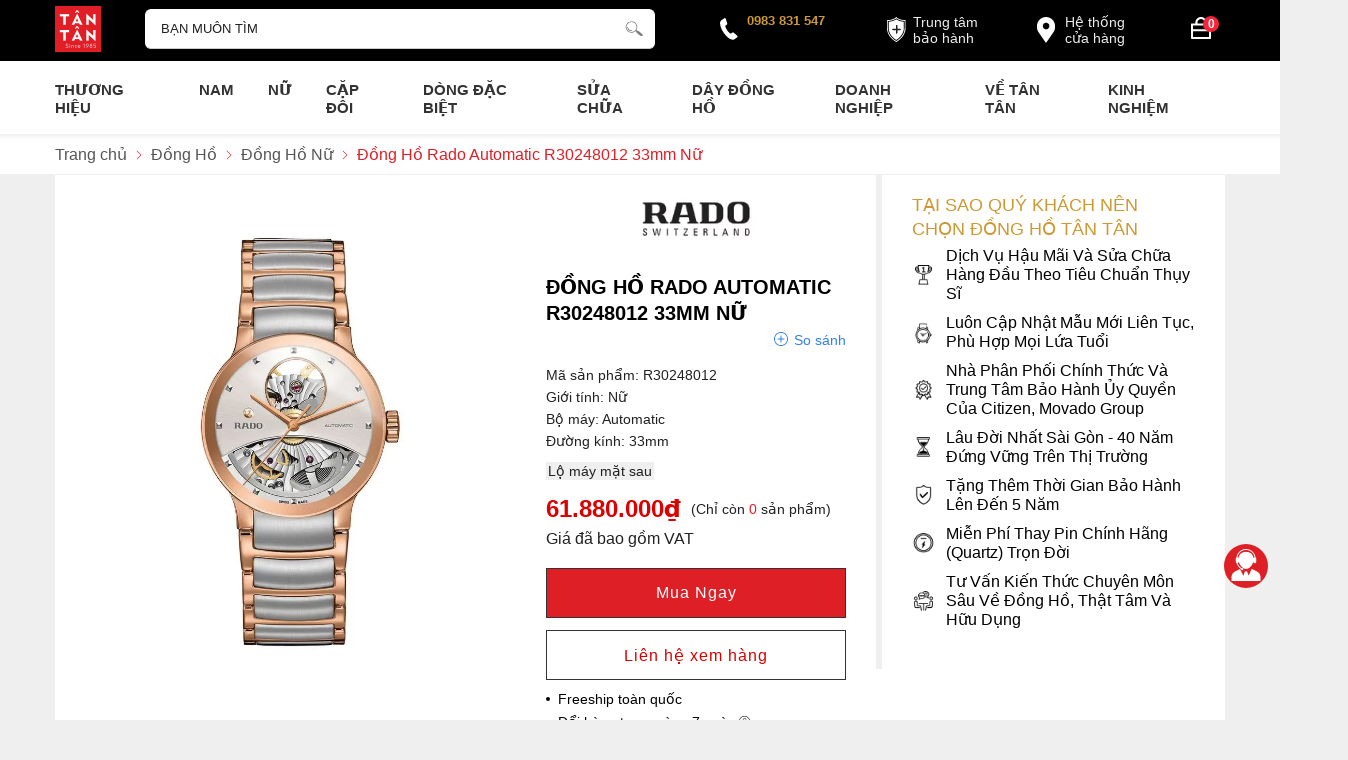

--- FILE ---
content_type: text/html; charset=UTF-8
request_url: https://donghotantan.vn/dong-ho/dong-ho-nu-rado-centrix-r30248012/
body_size: 152791
content:
		<!DOCTYPE html>
		<html lang="vi" prefix="og: http://ogp.me/ns#">		
		<head id="Head1" prefix="og: http://ogp.me/ns# fb:http://ogp.me/ns/fb# article:http://ogp.me/ns/article#">
			<meta http-equiv="Content-Type" content="text/html; charset=utf-8" />
			<meta http-equiv="Cache-control" content="public">
			<title>Đồng Hồ Rado Automatic R30248012 33mm Nữ</title>
			<meta name="description" content="Đồng hồ Nữ Rado R30248012 33mm, Kính Sapphire, Thép không gỉ, máy Automatic, chống nước WR30. Giá chỉ 55,750,000 ₫" />
			<meta name="keywords" content="Đồng Hồ Rado Automatic R30248012 33mm Nữ" />
			<meta name="dc.language" content="VN" />
			<meta name="dc.source" content="https://donghotantan.vn/" />
			<meta name="dc.relation" content="https://donghotantan.vn/" />
			<meta name="dc.title" content="Đồng Hồ Rado Automatic R30248012 33mm Nữ" />
			<meta name="dc.keywords" content="Đồng Hồ Rado Automatic R30248012 33mm Nữ" />
			<meta name="dc.subject" content="Đồng Hồ Rado Automatic R30248012 33mm Nữ" />
			<meta name="dc.description" content="Đồng hồ Nữ Rado R30248012 33mm, Kính Sapphire, Thép không gỉ, máy Automatic, chống nước WR30. Giá chỉ 55,750,000 ₫" />
    		<link rel="author" href="https://donghotantan.vn/" />    	
    				<meta property="og:type" content="product" />
			    	    
			<meta property="og:site_name" content="">        
			<meta property="og:locale" content="vi_VN" />
			<meta property="og:title" content="Đồng Hồ Rado Automatic R30248012 33mm Nữ"/>
			<meta property="og:url"  content="https://donghotantan.vn/dong-ho/dong-ho-nu-rado-centrix-r30248012/" /> 
			<meta property="og:description"  content="Đồng hồ Nữ Rado R30248012 33mm, Kính Sapphire, Thép không gỉ, máy Automatic, chống nước WR30. Giá chỉ 55,750,000 ₫" />
		<meta property="fb:app_id" content="647558742055251" />
		<meta property="fb:admins" content="647558742055251"/>
		<meta property="og:type" content="website" />
			<!-- <link rel="manifest" href='' /> -->
			<meta name="theme-color" content="#fff" />

			
					<meta http-equiv="Content-Security-Policy" content="upgrade-insecure-requests">
		
								<link rel="canonical" href="https://donghotantan.vn/dong-ho/dong-ho-nu-rado-centrix-r30248012/">
			<meta content="INDEX,FOLLOW" name="robots" />
			<meta name="googlebot" content="index,follow" />
			
		<!--<meta property="fb:admins" content="651422754875589"/>-->
		<meta property="og:image"  content="https://donghotantan.vn/images/products/2021/06/11/large/dong-ho-rado-r30248012-.jpg" />
				<meta property="og:image:width" content="600 "/>
				<meta property="og:image:height" content="315"/>
				
					<link type='image/x-icon'	href='https://donghotantan.vn/images/config/favicon.ico' rel='icon' />
			<meta name="viewport" content="width=device-width, initial-scale=1, maximum-scale=1">
			<meta name="geo.placename" content="H&agrave; Nội" />
			<meta name="geo.region" content="VN-HN" />
			<meta name="geo.position" content="21;105.83" />
			<meta name="ICBM" content="21, 105.83" />
									
			<style amp-custom>html{color:#222222}:root{--main-color: #DE1F26;--extra-color: #CC9933;--black-color: #23232B;--blue-color: #d60016;--orange-color: #ef4e22}*{box-sizing:border-box}body,div,dl,dt,dd,ul,ol,li,h1,h2,h3,h4,h5,h6,pre,code,form,legend,input,button,textarea,p,blockquote,a{margin:0;padding:0;box-sizing:border-box}body{font:16px/18px Arial,'DejaVu Sans','Liberation Sans',Freesans,sans-serif;margin:0;padding:0;width:100%;background:#F0EFEF}blockquote{position:relative;padding:8px 0px 8px 13px;border-left:3px solid #d4d4d4;margin-bottom:12px;margin-left:25px}blockquote p,blockquote div,blockquote li,blockquote h2,blockquote h3{margin-bottom:0px !important}input[type=text],input[type=number],input[type=password],input[type=tel],textarea,select{-webkit-appearance:none;-moz-appearance:none}.description ul li{list-style:disc;margin-left:40px}.description ol li{list-style:decimal;margin-left:40px}iframe{max-width:100%}.fieldset{margin:0;padding:10px}th,td{margin:0}a{color:#000;text-decoration:none;-moz-transition:all 0.2s ease-in 0;-webkit-transition:all 0.2s ease-in;-webkit-transition-delay:0;transition:all 0.2s ease-in 0}a:hover{color:var(--blue-color)}table{border-collapse:collapse;border-spacing:0}strong{font-weight:700}.red,.label_error{color:red}.redborder{border:1px solid red}.bold{font-weight:bold}img{border:0;max-width:100%;height:auto}del,ins{text-decoration:none}li{list-style:none}.content_li li{list-style:initial;margin-left:40px}caption,th{text-align:left}h1,h2,h3,h4,h5,h6{font-size:100%;font-family:inherit;line-height:1.1;font-weight:700}q:before,q:after{content:''}abbr,acronym{border:0;font-variant:normal}sup{vertical-align:baseline}sub{vertical-align:baseline}legend{color:#000000;font-weight:bold;padding:0 8px}figure{margin:0;text-align:center;margin-bottom:12px}.description figure{clear:both;display:block;margin:0 auto;margin-bottom:2em;max-width:100%}.description figure img{margin:0px auto}figcaption{padding:.4em;font-size:.9em;background:rgba(0,0,0,0.05);font-style:italic;text-align:center}input,button,textarea,select,optgroup,option{font-family:inherit;font-size:inherit;font-style:inherit;font-weight:inherit;outline:none}input,button,textarea,select{*font-size:100%}table{font:100%;border-collapse:collapse}pre,code,kbd,samp,tt{font-family:monospace;*font-size:108%;line-height:100%}select{margin:0;-webkit-box-sizing:border-box;-moz-box-sizing:border-box;-webkit-appearance:none;-moz-appearance:none;background-image:linear-gradient(45deg, transparent 50%, #333 50%),linear-gradient(135deg, #333 50%, transparent 50%),linear-gradient(to right, #fff, #fff);background-position:calc(100% - 20px) calc(1em + -2px),calc(100% - 15px) calc(1em + -2px),100% 0;background-size:5px 5px, 5px 5px, 2.5em 2.5em;background-repeat:no-repeat}select:focus{background-image:linear-gradient(45deg, #fff 50%, transparent 50%),linear-gradient(135deg, transparent 50%, #fff 50%),linear-gradient(to right, gray, gray);background-position:calc(100% - 15px) 1em,calc(100% - 20px) 1em,100% 0;background-size:5px 5px, 5px 5px, 2.5em 2.5em;background-repeat:no-repeat;border-color:grey;outline:0}span.question{cursor:pointer}.clear,.clearfix{clear:both}.cls::after{content:'';display:block;clear:both}.hidden,.hide,.hiden{display:none}.pagination{text-align:center;margin-top:15px;margin-bottom:20px;width:100%}.scroll_bar::-webkit-scrollbar-track{border-radius:10px;background-color:#EBEBEB}.scroll_bar::-webkit-scrollbar{width:8px;background-color:#EBEBEB;border-radius:10px}.scroll_bar::-webkit-scrollbar-thumb{border-radius:10px;background:scroll center center var(--main-color);border:1px solid #EBEBEB}.mg_top_20{margin-top:20px}.pagination .current{background:none repeat scroll 0 0 var(--main-color);color:#FFFFFF;border:1px solid var(--main-color);display:inline-block;font-size:14px;margin-left:3px;padding:2px 7px;box-sizing:border-box}.pagination a,.pagination b{background:none repeat scroll 0 0 #fff;color:#4C4C4C;display:inline-block;font-size:14px;margin-left:3px;padding:3px 8px;text-decoration:none;box-sizing:border-box;border:1px solid #eee;margin-bottom:10px}.pagination a:hover,.pagination b:hover{background:none repeat scroll 0 0 var(--main-color);color:#FFFFFF;-webkit-transition:0.15s ease-in-out all;transition:0.15s ease-in-out all}.next-page{padding:3px 8px 3px !important}.pre-page{padding:3px 8px 3px !important}.next-page:hover{-webkit-transition:0.15s ease-in-out all;transition:0.15s ease-in-out all}.pre-page:hover{-webkit-transition:0.15s ease-in-out all;transition:0.15s ease-in-out all}.left{float:left}.right{float:right}.right-col .block{background:#fff;margin-top:50px;box-sizing:border-box}@media screen and (max-width: 500px){.right-col .block{margin-top:20px}}.page_title{position:relative;margin:30px 0px;text-transform:uppercase}@media all and (max-width: 900px){.page_title{padding-top:15px}}.page_title span{font-weight:normal;padding:0px 20px 10px 0px;display:inline-block;position:relative;margin-left:0px;z-index:1;min-width:62px;text-align:center;webkit-transition:all .5s ease;-moz-transition:all .5s ease;-o-transition:all .5s ease;-ms-transition:all .5s ease;transition:all .5s ease;font-size:28px;text-decoration:none;text-align:left}.page_title:after{content:'';position:absolute;bottom:-1px;left:0;width:24px;height:0;border-style:solid;border-width:3px 0px 0 0;border-color:var(--main-color) transparent transparent transparent;webkit-transition:all .5s ease;-moz-transition:all .5s ease;-o-transition:all .5s ease;-ms-transition:all .5s ease;transition:all .5s ease}@media screen and (max-width: 768px){.page_title span{font-size:20px}}.fr{float:right}.fl{float:left}.benmarch{display:none}.hide{display:none}.hidetime{display:none}.submit_bt,.reset_bt{padding:5px 14px;border-radius:4px;font-size:15px;cursor:pointer}.submit_bt{border:1px solid #2080CA;background:#2080CA;color:#FFF}.submit_bt:hover{border:1px solid #C90008;background:#C90008}.reset_bt{border:1px solid #b3b1b1;background:#f9f9f9;color:#000}.reset_bt:hover{border:1px solid #b3b1b1;background:#cecdcd}.redborder{border-color:#ED1C24 !important}.scroll-bar::-webkit-scrollbar-track{border-radius:15px;background-color:#EBEBEB}.scroll-bar::-webkit-scrollbar{width:5px;background-color:#EBEBEB;border-radius:15px}.scroll-bar::-webkit-scrollbar-thumb{border-radius:15px;background:#2080CA;border:1px solid #EBEBEB}.right-col{width:340px;float:right;position:relative;background:#fff;padding:20px 30px}@media only screen and (max-width: 768px){.right-col{display:none}}.main-area-2col-right{width:calc(100% - 346px);float:left;box-sizing:border-box;background:#fff;padding:20px 30px}@media only screen and (max-width: 768px){.main-area-2col-right{width:100%;padding:20px 0px;float:none}}.container{width:1170px;max-width:100%;margin:0 auto}@media only screen and (max-width: 1260px){.container{padding-left:10px;padding-right:10px;box-sizing:border-box}}.owl-lazy,.lazy{opacity:0;transition:all 300ms ease-in-out}.after-lazy{opacity:1;display:inline-block !important}.custom_checkbox .container_cb{display:block;position:relative;padding-left:26px;margin-bottom:12px;cursor:pointer;-webkit-user-select:none;-moz-user-select:none;-ms-user-select:none;user-select:none}.custom_checkbox .container_cb input{position:absolute;opacity:0;cursor:pointer;height:0;width:0}.custom_checkbox .checkmark{position:absolute;top:0;left:0;height:18px;width:18px;border-radius:2px;background-color:#eee}.custom_checkbox .container_cb:hover input ~ .checkmark{background-color:#ccc}.custom_checkbox .container_cb input:checked ~ .checkmark{background-color:var(--main-color)}.custom_checkbox .checkmark:after{content:"";position:absolute;display:none}.custom_checkbox .container_cb input:checked ~ .checkmark:after{display:block}.custom_checkbox .container_cb .checkmark:after{left:7px;top:3px;width:3px;height:8px;border:solid white;border-width:0 2px 2px 0;-webkit-transform:rotate(45deg);-ms-transform:rotate(45deg);transform:rotate(45deg)}.popup-content{position:fixed;top:40%;left:50%;width:600px;max-width:98%;transform:translate(-50%, -50%);background:#fff;z-index:3;border-radius:3px;display:none}.popup-content .tt{padding:12px 20px;font-size:18px;font-weight:bold}.popup-content .ct{padding:10px 20px;line-height:22px;border-top:1px solid #dddddd7d;max-height:360px;overflow-y:auto}.popup-content .close{position:absolute;right:15px;top:13px;cursor:pointer}.popup-content .close svg{width:16px;height:16px}.header_wrapper_wrap{min-height:52px;width:100%;z-index:9}.header_wrapper{padding:6px 0px 5px;background:#000000;width:100%;z-index:100;transition:all 0.5s cubic-bezier(0.55, 0, 0.1, 1)}@media screen and (max-width: 1024px){.header_wrapper{position:relative;padding:5px 0px}}.header-l{float:left;width:90px}@media screen and (max-width: 1024px){.header-l{padding-left:25px}}@media screen and (max-width: 850px){.header-l{position:absolute;left:50%;top:50%;transform:translate(-50%, -50%)}}.header-c{width:calc(44% - 5px);float:left;text-align:center;margin-top:3px}@media screen and (max-width: 1024px){.header-c{width:calc(64% - 5px)}}@media screen and (max-width: 850px){.header-c{width:0px}}.header-r{float:right;width:calc(54% - 92px);margin-top:4px}.header-r .address-map{width:112px;padding:4px 4px 4px 34px;border-radius:5px;line-height:16px;float:right;margin-right:40px;box-sizing:border-box;position:relative;font-size:14px}.header-r .address-map:hover{background:#9c9c9c}.header-r .address-map svg{fill:#fff;width:34px;height:34px;position:absolute;top:3px;left:0px}.header-r .address-map a{color:#ffffffeb}@media screen and (max-width: 1024px){.header-r .address-map{display:none}}.header-r .address-map2 svg{top:7px;left:2px;width:26px;height:26px}@media screen and (max-width: 1128px){.header-r .address-map2{display:none}}.header-r #hotline{float:right;position:relative;width:130px;box-sizing:border-box;padding-left:28px;margin-right:30px;margin-top:2px}.header-r #hotline svg{position:absolute;fill:#fff;width:20px;height:20px;transform:rotate(11deg);left:0px;top:7px}.header-r #hotline a{font-weight:bold;font-size:13px;color:var(--extra-color);display:block}.header-r .shopcart{float:right;width:42px}@media all and (max-width: 850px){.header-r .shopcart{width:34px}}@media screen and (max-width: 1024px){.header-r{width:210px}}@media screen and (max-width: 972px){.header-r{width:100px}.header-r #hotline{display:none}}@media all and (max-width: 850px){.regions_search #search{display:none;left:50%;transform:translateX(-50%);position:absolute;width:96%;top:7px;z-index:6}}.regions_search .block_regions{width:100px;float:left}@media all and (max-width: 800px){.regions_search .block_regions{display:none}}.regions_search select{border:none;height:40px;box-sizing:border-box;background:#EEE;border-radius:4px 0 0 4px;font-size:13px;display:inline-block;font:inherit;padding:10px;width:100px;margin:0;-webkit-box-sizing:border-box;-moz-box-sizing:border-box;-webkit-appearance:none;-moz-appearance:none;background-image:linear-gradient(45deg, transparent 50%, #333 50%),linear-gradient(135deg, #333 50%, transparent 50%),linear-gradient(to right, #eee, #eee);background-position:calc(100% - 19px) calc(1em + 2px),calc(100% - 15px) calc(1em + 2px),100% 0;background-size:5px 5px, 5px 5px, 2.5em 2.5em;background-repeat:no-repeat}.regions_search_mb{float:right;width:200px;margin-top:6px}.regions_search_mb select{border:none;height:40px;box-sizing:border-box;background:#EEE;border-radius:4px;padding:0 5px;float:right;margin-right:5px}.header .logo{display:inline-block;float:left}@media all and (max-width: 850px){.header .logo{display:grid}.header .logo img{width:40px}}.click_search_mobile{display:none}@media all and (max-width: 850px){.click_search_mobile{display:block;width:20px;float:right;margin:9px 15px 0px 0px}.click_search_mobile svg{width:20px;height:20px;fill:#fff}}@media all and (max-width: 420px){.click_search_mobile svg{width:20px;height:19px}}.support_phone li{margin-bottom:10px;border-bottom:1px solid #f9f9f9;padding-bottom:10px;position:relative;padding-left:39px}.support_phone li::before{position:absolute;background:url('data:image/svg+xml;utf8,<svg xmlns="http://www.w3.org/2000/svg" xmlns:xlink="http://www.w3.org/1999/xlink" height="24" width="24" fill="dodgerblue" version="1.1" x="0px" y="0px" viewBox="0 0 100 100" enable-background="new 0 0 100 100" xml:space="preserve"><path d="M78.014,20.385c8.463,8.75,12.51,18.127,12.84,29.081c0.076,2.519-1.453,4.183-3.876,4.312  c-2.557,0.136-4.293-1.441-4.356-4.012c-0.134-5.394-1.357-10.521-4.033-15.211C72.491,23.871,63.191,18.302,50.95,17.603  c-1.358-0.077-2.631-0.218-3.586-1.305c-1.223-1.391-1.33-2.991-0.672-4.62c0.664-1.642,2.01-2.382,3.759-2.352  c7.969,0.135,15.321,2.353,21.955,6.761C74.697,17.61,76.787,19.437,78.014,20.385z M50.11,24.674  c-0.732-0.01-1.53,0.134-2.189,0.44c-1.704,0.79-2.505,2.791-2.048,4.786c0.402,1.758,1.954,2.972,3.906,2.996  c4.562,0.056,8.597,1.499,11.951,4.624c3.688,3.434,5.41,7.741,5.588,12.751c0.032,0.891,0.367,1.904,0.891,2.618  c1.094,1.49,3.037,1.864,4.821,1.184c1.577-0.601,2.506-2.014,2.492-3.886c-0.051-6.981-2.592-12.943-7.5-18.08  C63.098,27.364,57.118,24.773,50.11,24.674z M73.486,87.206c1.689-1.888,3.575-3.599,5.361-5.401  c2.643-2.667,2.664-5.902,0.036-8.55c-3.134-3.157-6.28-6.302-9.44-9.433c-2.586-2.562-5.819-2.556-8.393-0.005  c-1.966,1.948-3.936,3.893-5.86,5.882c-0.133,0.137-0.261,0.247-0.389,0.328l-1.346,1.346c-0.375,0.239-0.748,0.236-1.236-0.029  c0.73-0.689-2.619-1.246-3.839-2.012c-5.695-3.575-10.471-8.183-14.694-13.374c-2.101-2.582-3.968-5.329-5.259-8.431  c-0.215-0.517-0.221-0.888,0.067-1.281l1.346-1.346c0.064-0.087,0.137-0.175,0.231-0.265c0.59-0.569,1.175-1.143,1.757-1.72  c1.361-1.348,2.706-2.711,4.057-4.069c2.69-2.703,2.684-5.88-0.015-8.604c-1.531-1.544-3.074-3.077-4.612-4.614  c-1.585-1.584-3.157-3.181-4.756-4.75c-2.59-2.543-5.824-2.548-8.408-0.007c-1.973,1.941-3.882,3.948-5.886,5.856  c-1.866,1.777-2.817,3.931-3.007,6.463c-0.307,4.104,0.699,7.983,2.106,11.77c2.909,7.832,7.333,14.766,12.686,21.137  c7.239,8.617,15.894,15.436,26.017,20.355c4.554,2.213,9.283,3.915,14.409,4.196C67.944,90.844,71.028,89.954,73.486,87.206z"/></svg>');background-repeat:no-repeat;content:' ';width:33px;height:33px;top:1px;left:0px;border:1px solid #ddd;border-radius:50%;box-sizing:border-box;background-position:center}.support_phone li:last-child{margin-bottom:0px;border-bottom:none;padding-bottom:10px}.address_header_head::before{background-position:-133px 1px}.header .hotline::before{background-position:-35px 1px}.header .more_info{color:#999999;font-size:12px;margin-top:0px;position:relative;padding-right:23px}.header .more_info::before{position:absolute;content:' ';width:10px;height:10px;top:3px;right:0px;background-position:-45px -70px;background-repeat:no-repeat;z-index:100;background-color:#FFF}.header .hotline{margin-right:30px}.sb-toggle-left{display:none;width:40px;float:left;margin-top:14px}@media all and (max-width: 1024px){.sb-toggle-left{display:block}}@media screen and (max-width: 850px){.sb-toggle-left{margin-top:13px}}.navicon-line{width:24px;height:3px;border-radius:0px;margin-bottom:5px;background-color:#fff;transition:0.5s}@media all and (max-width: 850px){.navicon-line{width:22px;margin-bottom:4px}}.menu-mb-show .navicon-line:nth-child(1){transform:rotate(40deg) translateX(5px) translateY(5px);border-radius:6px}.menu-mb-show .navicon-line:nth-child(2){transform:rotate(-40deg);border-radius:6px}.menu-mb-show .navicon-line:nth-child(3){display:none}.modal-menu-full-screen-tranparent{width:100%;height:100%;position:fixed;top:0;bottom:0;left:0;display:none;background:transparent;z-index:1}.modal-menu-full-screen{width:100%;height:100%;position:fixed;top:0;bottom:0;left:0;display:none;background:#0000008f;z-index:3}.modal-menu-full-screen_white{width:100%;height:100%;position:fixed;top:0;bottom:0;left:0;display:none;background:#ffffffc9;z-index:2}.owl-next,.owl-prev{float:left;position:absolute;font-size:34px;width:40px;height:60px;z-index:2;box-sizing:border-box;text-align:center;color:#000;line-height:57px;-webkit-transition:all .3s ease;-moz-transition:all .3s ease;-o-transition:all .3s ease;transition:all .3s ease;top:30%;background:linear-gradient(270deg, #b7b2b261 1%, #ecebeb36 100%)}.owl-next:hover,.owl-prev:hover{color:var(--main-color)}@media screen and (max-width: 600px){.owl-next,.owl-prev{width:30px;height:40px;line-height:37px}}.owl-prev{left:0px}.owl-next{right:0px}.owl-dot{background:#838383f0;margin:0px 4px;width:7px;height:7px;border-radius:50%;display:inline-block;box-sizing:border-box}.owl-dots{text-align:center;position:absolute;bottom:20px;left:50%;transform:translate(-50%, 0);background:none}.owl-dot:hover{background:var(--main-color)}.owl-dot.active{width:40px;border-radius:6px;background:var(--main-color)}.text-compare{margin-top:4px;text-align:right}.text-compare a{color:#999999;display:block;font-size:12px}.div_megamenu{background:#fff;width:100%;z-index:99;position:relative}@media screen and (max-width: 1024px){.div_megamenu .top_menu{display:none}}.div_megamenu .div_megamenu_left{width:282px;float:left;box-sizing:border-box;background:var(--sub-color)}@media screen and (max-width: 1024px){.div_megamenu .div_megamenu_left{width:100%;float:none;text-align:center;border:none;box-shadow:0px 0px #ccc;display:none}}.div_megamenu .div_megamenu_left:hover .product_menu_fix_top{display:block}.div_megamenu .div_megamenu_left .product_menu_fix_top{display:none}.home_pos{margin-top:30px}@media all and (max-width: 600px){.home_pos{display:none}}.home_pos .banners{display:flex;flex-wrap:wrap;margin:0px -10px}.home_pos .banners .item{width:calc(100% / 3 - 20px);margin:0px 10px}.block_banner_3_colunm{margin-left:-15px;margin-right:-15px}.block_banner_3_colunm .banner_item{display:block;float:left;width:33.333%;box-sizing:border-box;padding:0 15px;overflow:hidden}.block_banner_3_colunm .banner_item img{transition:all 0.3s ease 0s;-webkit-transition:all 0.3s ease 0s}@media only screen and (min-width: 768px){.pos_mixed{margin-top:15px}}.pos_mixed_left{float:left;width:57.365%}.pos_mixed_right{float:right;width:40.24%}.pos_mixed .block_title{background:#FBFBFB;border:1px solid #ECECEC;line-height:48px;margin-bottom:12px}.pos_mixed .block_title span{margin-left:31px;text-transform:uppercase;font-size:17px;font-weight:normal;margin-top:10px}.pos_mixed .block_content{border:1px solid #E7E7E7;padding:15px}.main_wrapper .left-col .block,.main_wrapper .right-col .block{margin-bottom:20px}.main_wrapper .right-col .newslist_0{margin-top:0px}.right-col .block_title,.left-col .block_title{font-size:18px;text-transform:uppercase;position:relative;color:#000;font-weight:normal;text-align:left;border-bottom:0px;margin-bottom:6px;color:var(--extra-color)}.right-col .block_title:before,.right-col .block_title:after,.left-col .block_title:before,.left-col .block_title:after{display:none}.right-col .block_title span:before,.right-col .block_title span:after,.left-col .block_title span:before,.left-col .block_title span:after{display:none}.block_title{font-family:'Crimson Text';font-style:normal;font-weight:700;font-size:30px;line-height:42px;text-transform:uppercase;color:#000000;text-align:center;position:relative;margin-bottom:50px;max-width:100%}.block_title:before,.block_title:after{background:var(--extra-color);width:440px;max-width:100%;height:2px;content:"";position:absolute;bottom:-26px}@media screen and (max-width: 980px){.block_title:before,.block_title:after{bottom:-15px;height:1px;width:42%}}@media screen and (max-width: 768px){.block_title:before,.block_title:after{bottom:-5px}}.block_title:before{left:20px}.block_title:after{right:20px}.block_title span{position:relative}.block_title span:after{background:var(--extra-color);width:480px;height:2px;content:"";position:absolute;left:50%;bottom:-14px;transform:translateX(-50%)}@media screen and (max-width: 980px){.block_title span:after{max-width:92%;height:1px;bottom:-8px}}@media all and (max-width: 768px){.block_title{font-size:20px;margin-bottom:30px}.block_title:before{left:0px}.block_title:after{right:0px}}.block_title_view_all{margin-bottom:40px}@media screen and (max-width: 736px){.block_title_view_all{margin-bottom:10px}}.block_title_view_all .link_title{font-size:26px;float:left;clip-path:polygon(0 0, 90% 0%, 100% 100%, 0% 100%);background:var(--main-color);color:#fff;padding:14px 60px 10px 42px;text-transform:uppercase;position:relative;display:inline-block}.block_title_view_all .link_title svg{width:12px;height:12px;fill:#fff;position:absolute;left:16px;top:50%;transform:translateY(-50%)}@media screen and (max-width: 870px){.block_title_view_all .link_title{float:none}}@media screen and (max-width: 736px){.block_title_view_all .link_title{font-size:20px}}@media all and (max-width: 600px){.block_title_view_all .link_title{font-size:16px}}.pos0{padding:20px 0px;background:linear-gradient(180deg, #fff 51.04%, #0c0c0c0d 100%)}@media screen and (max-width: 600px){.pos0{background:none}}.pos1{padding:30px 0px;background:linear-gradient(180deg, #000 15.1%, #918773 61.46%, rgba(255,255,255,0) 100%)}@media screen and (max-width: 600px){.pos1{padding:20px 0px}}.pos2{margin-top:20px}@media screen and (max-width: 600px){.pos2{margin-top:10px}}.pos3{margin-top:80px}@media screen and (max-width: 600px){.pos3{margin-top:40px}}.pos4{margin-top:40px}.pos5{background:#202020;padding:30px 0px}@media screen and (max-width: 600px){.pos5{padding:30px 0px 18px}}.pos5_home{margin-top:80px}.pos5_not_home{margin-top:20px}@media (max-width: 800px){.pos7{margin-top:30px}}.pos_footer{background:#f3f5f5;padding-top:40px;padding-bottom:40px}.pos_footer .container{display:flex}.pos_footer .block_title{font-size:22px;padding:30px 0 10px}.pos_footer .address_home{background:#fff;border-radius:10px;width:calc(50% - 10px);float:left;margin-left:10px;padding:20px;padding-bottom:0px;padding-top:0;box-sizing:border-box}footer{background:#000;padding:50px 0px}@media all and (max-width: 600px){footer{padding:30px 0px}}footer .block_title{color:var(--extra-color);text-align:left;font-size:18px;font-weight:normal;margin-bottom:26px;line-height:24px;font-family:inherit}footer .block_title:before,footer .block_title:after{display:none}footer .block_title span:before,footer .block_title span:after{display:none}@media (max-width: 800px){footer .block_title{margin-bottom:15px;font-size:16px}}footer .top-ft .container{border-top:1px solid #3c3c3c;padding-top:30px}@media all and (max-width: 800px){footer .top-ft .container{margin-top:20px}}footer .top-ft .top-ft-l{width:29%;float:left}footer .top-ft .top-ft-l .logo_footer{text-align:center;margin-bottom:5px}footer .top-ft .top-ft-l .content_footer{color:#fff;line-height:1.3;text-align:justify}footer .top-ft .top-ft-l .phone-nb a{position:relative;color:#fff;font-size:16px;padding-left:12px;display:block;margin-bottom:12px;text-align:left}footer .top-ft .top-ft-l .phone-nb a:before{width:3px;height:3px;background:#fff;content:"";left:0px;top:8px;position:absolute;border-radius:50%}@media screen and (max-width: 950px){footer .top-ft .top-ft-l{width:calc(100% - 300px)}}@media screen and (max-width: 768px){footer .top-ft .top-ft-l{width:100%;float:none;text-align:center;margin-bottom:20px}}footer .top-ft .top-ft-c{width:calc(71% - 40px);float:left;margin-left:40px;line-height:22px}@media screen and (max-width: 768px){footer .top-ft .top-ft-c{width:100%;margin-left:0px;float:none}}footer .top-ft .top-ft-r{width:220px;margin-left:20px;margin-top:54px;float:right;box-sizing:border-box}@media (max-width: 768px){footer .top-ft .top-ft-r{float:left;margin-left:0px;margin-top:10px;width:100%}}footer .top-ft .top-ft-r .bct-dmca{display:flex;flex-wrap:wrap}footer .top-ft .top-ft-r .bct-dmca a{width:50%;display:block;text-align:left}footer .top-ft .top-ft-r .bct-dmca a:last-child{text-align:right}footer .top-ft .top-ft-r .bct-dmca a img{height:40px;width:auto}footer .bot-ft{color:#fff;text-align:center;font-size:16px;line-height:24px;margin-top:30px;position:relative}footer .bot-ft *{color:#fff !important;text-align:left}footer .bot-ft .copy_right p{margin-bottom:7px}@media all and (max-width: 680px){footer .bot-ft{font-size:14px;margin-top:10px}}footer .bot-ft .container{border-top:1px solid #3c3c3c;padding-top:30px}footer .bot-ft .time_work{position:absolute;top:0px;left:50%;transform:translate(-50%, -50%);z-index:1;background:#000;padding:0px 10px;color:var(--extra-color) !important;font-size:16px;width:220px}footer .bot-ft .left_ctn{float:left;width:65%;text-align:left}@media screen and (max-width: 768px){footer .bot-ft .left_ctn{width:100%;margin-bottom:20px}}footer .bot-ft .top-ft-r{float:right}@media screen and (max-width: 768px){footer .bot-ft .top-ft-r{float:left;margin-bottom:40px}}#menu-fixed-bar{width:40%;z-index:999;transition:all 0.25s cubic-bezier(0.55, 0, 0.1, 1);float:right}.slide-down{-ms-transform:translateY(-100%);transform:translateY(-100%);transition:0.5s}.slide-up{-ms-transform:translateY(0);transform:translateY(0);background:#fff}.m-slide-down{-ms-transform:translateY(-100%);transform:translateY(-100%);transition:0.5s}.m-slide-up{-ms-transform:translateY(0);transform:translateY(0)}#fixed-bar{position:fixed;bottom:0;height:45px;z-index:999}#fixed-bar>div{float:left;max-width:22%;cursor:pointer;text-align:center;text-transform:uppercase;font-size:11px;width:35px}#fixed-bar>div .wrap_icon{margin-top:5px;margin-bottom:3px}#fixed-bar>div .wrap_icon i{padding:5px 15px}#fixed-bar .buy_now_bt .wrap_icon i{background-position:0px -351px}#fixed-bar .call .wrap_icon i{background-position:-34px -351px}#fixed-bar #bar-inner .wrap_icon i{background-position:-64px -351px}.certified_bct{background-position:0px -92px;content:' ';height:36px;display:block;margin-top:11px;padding-top:12px;width:131px}.suntory-alo-phone{background-color:transparent;cursor:pointer;height:120px;position:fixed;transition:visibility 0.5s ease 0s;width:120px;z-index:200000 !important;display:none;left:-13px;bottom:-25px}.suntory-alo-ph-circle{animation:1.2s ease-in-out 0s normal none infinite running suntory-alo-circle-anim;background-color:transparent;border:2px solid rgba(30,30,30,0.4);border-radius:100%;height:100px;left:0px;opacity:0.1;position:absolute;top:0px;transform-origin:50% 50% 0;transition:all 0.5s ease 0s;width:100px}.suntory-alo-phone.suntory-alo-green .suntory-alo-ph-circle{border-color:#1aa23ee8;opacity:1}.suntory-alo-ph-circle-fill{animation:2.3s ease-in-out 0s normal none infinite running suntory-alo-circle-fill-anim;border:2px solid transparent;border-radius:100%;height:70px;left:15px;position:absolute;top:15px;transform-origin:50% 50% 0;transition:all 0.5s ease 0s;width:70px}.suntory-alo-phone.suntory-alo-green .suntory-alo-ph-circle-fill{background-color:#1aa23ee8}.suntory-alo-ph-img-circle{border:2px solid transparent;border-radius:100%;height:50px;left:25px;position:absolute;top:25px;transform-origin:50% 50% 0;width:50px}.suntory-alo-phone.suntory-alo-green .suntory-alo-ph-img-circle{background-color:#1aa23ee8}.suntory-alo-ph-img-circle svg{position:absolute;top:13px;left:13px}.description{word-break:break-word}.description a{color:#e74c3c}.description a:hover{color:#e74c3c}ol{padding-left:30px}ol li{list-style:decimal !important}@keyframes suntory-alo-circle-anim{0%{opacity:0.1;transform:rotate(0deg) scale(0.5) skew(1deg)}30%{opacity:0.5;transform:rotate(0deg) scale(0.7) skew(1deg)}100%{opacity:0.6;transform:rotate(0deg) scale(1) skew(1deg)}}@keyframes suntory-alo-circle-img-anim{0%{transform:rotate(0deg) scale(1) skew(1deg)}10%{transform:rotate(-25deg) scale(1) skew(1deg)}20%{transform:rotate(25deg) scale(1) skew(1deg)}30%{transform:rotate(-25deg) scale(1) skew(1deg)}40%{transform:rotate(25deg) scale(1) skew(1deg)}50%{transform:rotate(0deg) scale(1) skew(1deg)}100%{transform:rotate(0deg) scale(1) skew(1deg)}}@keyframes suntory-alo-circle-fill-anim{0%{opacity:0.2;transform:rotate(0deg) scale(0.7) skew(1deg)}50%{opacity:0.2;transform:rotate(0deg) scale(1) skew(1deg)}100%{opacity:0.2;transform:rotate(0deg) scale(0.7) skew(1deg)}}#cfacebook a.chat_fb_openned:before{content:'x';position:absolute;right:10px;color:#fff;top:3px}#cfacebook .fchat{float:left;width:100%;height:270px;overflow:hidden;display:none;background-color:#fff}#cfacebook .fchat .fb-page{margin-top:-130px;float:left}#cfacebook a.chat_fb:hover{color:#ff0;text-decoration:none}#cfacebook{position:fixed;bottom:30px;left:10px;z-index:99999;height:auto;border-top-left-radius:5px;border-top-right-radius:5px;overflow:hidden}@media all and (max-width: 600px){#cfacebook{display:none}}#cfacebook a.chat_fb{float:left;padding:6px 6px 0px 6px;color:#fff;text-decoration:none;text-shadow:0 1px 0 rgba(0,0,0,0.1);background-repeat:repeat-x;background-size:auto;background-position:0 0;background-color:#3a5795;border:0;z-index:9999999;font-size:15px;box-sizing:border-box;text-align:center;font-weight:bold;border-radius:50%;display:block;position:relative}#cfacebook a.chat_fb:after{display:block;width:19px;height:19px;color:#FFF;content:"2";position:absolute;top:0px;right:0px;background:red;border-radius:50%;font-size:13px;line-height:18px}#cfacebook a.chat_fb svg{width:45px;height:45px}#cfacebook a.chat_fb span{display:none}#cfacebook .fchat .fb-page{margin-top:0px;float:left}#cfacebook a.chat_fb_openned{border-radius:0;width:100%}#cfacebook a.chat_fb_openned svg{display:none}#cfacebook a.chat_fb_openned i{display:none}#cfacebook a.chat_fb_openned::after{display:none}#cfacebook a.chat_fb_openned span{display:block}.fixed_icons{position:fixed;right:0;top:40%;transform:translate(0, -50px);z-index:100;display:none}.fixed_icons .icon_v1{width:44px;height:44px;display:inline-block;background-color:var(--extra-color)}.address_header .more_info{position:relative}.address_header .more_info::before{position:absolute;content:' ';width:10px;height:10px;top:3px;right:0px;background-position:-45px -70px;background-repeat:no-repeat;z-index:100;background-color:#FFF}.address_header{display:none}.address_fixed_popup{margin-top:-3px}.hotline_fixed_popup,.address_fixed_popup{position:relative}.hotline_fixed_popup .icon_v1:after{content:'';background:url('data:image/svg+xml;utf8,<svg xmlns="http://www.w3.org/2000/svg" xmlns:xlink="http://www.w3.org/1999/xlink" height="28" width="28" fill="white" version="1.1" x="0px" y="0px" viewBox="0 0 100 100" enable-background="new 0 0 100 100" xml:space="preserve"><path d="M78.014,20.385c8.463,8.75,12.51,18.127,12.84,29.081c0.076,2.519-1.453,4.183-3.876,4.312  c-2.557,0.136-4.293-1.441-4.356-4.012c-0.134-5.394-1.357-10.521-4.033-15.211C72.491,23.871,63.191,18.302,50.95,17.603  c-1.358-0.077-2.631-0.218-3.586-1.305c-1.223-1.391-1.33-2.991-0.672-4.62c0.664-1.642,2.01-2.382,3.759-2.352  c7.969,0.135,15.321,2.353,21.955,6.761C74.697,17.61,76.787,19.437,78.014,20.385z M50.11,24.674  c-0.732-0.01-1.53,0.134-2.189,0.44c-1.704,0.79-2.505,2.791-2.048,4.786c0.402,1.758,1.954,2.972,3.906,2.996  c4.562,0.056,8.597,1.499,11.951,4.624c3.688,3.434,5.41,7.741,5.588,12.751c0.032,0.891,0.367,1.904,0.891,2.618  c1.094,1.49,3.037,1.864,4.821,1.184c1.577-0.601,2.506-2.014,2.492-3.886c-0.051-6.981-2.592-12.943-7.5-18.08  C63.098,27.364,57.118,24.773,50.11,24.674z M73.486,87.206c1.689-1.888,3.575-3.599,5.361-5.401  c2.643-2.667,2.664-5.902,0.036-8.55c-3.134-3.157-6.28-6.302-9.44-9.433c-2.586-2.562-5.819-2.556-8.393-0.005  c-1.966,1.948-3.936,3.893-5.86,5.882c-0.133,0.137-0.261,0.247-0.389,0.328l-1.346,1.346c-0.375,0.239-0.748,0.236-1.236-0.029  c0.73-0.689-2.619-1.246-3.839-2.012c-5.695-3.575-10.471-8.183-14.694-13.374c-2.101-2.582-3.968-5.329-5.259-8.431  c-0.215-0.517-0.221-0.888,0.067-1.281l1.346-1.346c0.064-0.087,0.137-0.175,0.231-0.265c0.59-0.569,1.175-1.143,1.757-1.72  c1.361-1.348,2.706-2.711,4.057-4.069c2.69-2.703,2.684-5.88-0.015-8.604c-1.531-1.544-3.074-3.077-4.612-4.614  c-1.585-1.584-3.157-3.181-4.756-4.75c-2.59-2.543-5.824-2.548-8.408-0.007c-1.973,1.941-3.882,3.948-5.886,5.856  c-1.866,1.777-2.817,3.931-3.007,6.463c-0.307,4.104,0.699,7.983,2.106,11.77c2.909,7.832,7.333,14.766,12.686,21.137  c7.239,8.617,15.894,15.436,26.017,20.355c4.554,2.213,9.283,3.915,14.409,4.196C67.944,90.844,71.028,89.954,73.486,87.206z"/></svg>');background-repeat:no-repeat;width:28px;height:28px;display:block;margin:8px}.address_fixed_popup .icon_v1:after{content:'';background:url('data:image/svg+xml;utf8,<svg aria-hidden="true" data-prefix="fas" data-icon="map-marker-alt" role="img" height="28" width="28" xmlns="http://www.w3.org/2000/svg" viewBox="0 0 384 512" class="svg-inline--fa fa-map-marker-alt fa-w-12"><path fill="white" d="M172.268 501.67C26.97 291.031 0 269.413 0 192 0 85.961 85.961 0 192 0s192 85.961 192 192c0 77.413-26.97 99.031-172.268 309.67-9.535 13.774-29.93 13.773-39.464 0zM192 272c44.183 0 80-35.817 80-80s-35.817-80-80-80-80 35.817-80 80 35.817 80 80 80z" class=""></path></svg>');background-repeat:no-repeat;width:28px;height:28px;display:block;margin:8px}.hotline_fixed_popup_content,.address_header{position:absolute;width:260px;top:0;right:100%;padding-right:10px;display:none;margin-top:0}.hotline_fixed_popup:hover .hotline_fixed_popup_content{display:block}.address_fixed_popup:hover .address_header{display:block;max-height:166px;overflow-y:auto;overflow-x:hidden}.add_full,.support_phone{position:relative;width:100%;right:0;background:#FFF;border:1px solid #F5F5F5;padding:10px;border-radius:0 0 4px 4px;border-top:3px solid #0183BF;z-index:101;-webkit-transition:all .5s ease;-moz-transition:all .5s ease;-o-transition:all .5s ease;transition:all .5s ease;box-sizing:border-box}.add_full ul{position:relative;padding-left:18px;margin-bottom:10px}.add_full ul::before{position:absolute;content:' ';width:14px;height:20px;top:4px;left:0px;position:absolute;background:url('data:image/svg+xml;utf8,<svg aria-hidden="true" data-prefix="fas" data-icon="map-marker-alt" role="img" xmlns="http://www.w3.org/2000/svg" viewBox="0 0 384 512" class="svg-inline--fa fa-map-marker-alt fa-w-12"><path fill="dodgerblue" d="M172.268 501.67C26.97 291.031 0 269.413 0 192 0 85.961 85.961 0 192 0s192 85.961 192 192c0 77.413-26.97 99.031-172.268 309.67-9.535 13.774-29.93 13.773-39.464 0zM192 272c44.183 0 80-35.817 80-80s-35.817-80-80-80-80 35.817-80 80 35.817 80 80 80z" class=""></path></svg>');background-repeat:no-repeat;content:' ';top:1px;left:0px}.add_full ul li:nth-child(2){color:#999999;font-size:13px;margin-top:2px}.support_phone ul li .name{font-weight:bold}.support_phone ul li .phone{color:#afafaf;font-size:15px;margin-top:6px}.support_phone ul li .phone a{color:#777;font-size:13px}.address_header:hover .add_full{display:block !important;-webkit-transition:all .5s ease;-moz-transition:all .5s ease;-o-transition:all .5s ease;transition:all .5s ease}.header .hotline:hover .support_phone{display:block !important;-webkit-transition:all .5s ease;-moz-transition:all .5s ease;-o-transition:all .5s ease;transition:all .5s ease}.arrow_box{position:relative;background:#FFF;border:1px solid #F5F5F5}.arrow_box:after,.arrow_box:before{left:100%;top:20px;border:solid transparent;content:" ";height:0;width:0;position:absolute;pointer-events:none}.arrow_box:after{border-color:rgba(136,183,213,0);border-left-color:#FFF;border-width:8px;margin-top:-8px}.arrow_box:before{border-color:rgba(194,225,245,0);border-left-color:#F5F5F5;border-width:9px;margin-top:-9px}@media only screen and (max-width: 880px){.pos_mixed_left{float:none;width:100%}.pos_mixed_right{float:none;width:100%;margin-top:15px}}@media only screen and (max-width: 600px){.address_header{display:none}footer .menu_footer{width:100%;margin-top:20px;padding:0}.suntory-alo-phone{display:block;bottom:60px;width:40px;height:40px}}@media only screen and (max-width: 450px){.regions_search .block_regions{width:80px}}.banner-home-top{margin-top:20px;background-size:cover}@media all and (max-width: 800px){.banner-home-top{margin-top:0px}}@media all and (max-width: 600px){.banner-home-top{display:flex;flex-wrap:wrap;margin-top:10px;display:none}}.banner-home-bottom{margin-bottom:10px}@keyframes spin2{0%{transform:rotate(0deg)}40%{transform:rotate(0deg)}50%{transform:rotate(10deg)}70%{transform:rotate(-10deg)}100%{transform:rotate(0deg)}}@keyframes fade-bg1111{0%{transform:translate(30px);opacity:0,5}50%{transform:translate(-140px);opacity:1}51%{transform:translate(-140px);opacity:0.5}100%{transform:translate(30px);opacity:1}}@keyframes fade-bg1112{0%{transform:scale(0.9, 1.1)}50%{transform:scale(0.7, 0.8)}51%{transform:scale(0.7, 0.8)}100%{transform:scale(0.9, 1.1)}}@keyframes chang-rotage-anim-2-bh{0%{transform:rotate(0deg) scale(1) skew(1deg)}50%{transform:rotate(0deg) scale(1) skew(1deg)}45%{transform:rotate(-25deg) scale(1.3) skew(1deg)}60%{transform:rotate(25deg) scale(1) skew(1deg)}65%{transform:rotate(-25deg) scale(1.3) skew(1deg)}70%{transform:rotate(25deg) scale(1) skew(1deg)}85%{transform:rotateY(360deg) scale(1) skew(1deg)}100%{transform:rotate(0deg) scale(1) skew(1deg)}}#fixed-bar{margin:0;padding:0;z-index:3;right:10px;border-radius:50%}@media all and (max-width: 600px){#fixed-bar{bottom:70px !important}}#fixed-bar #bar-inner{height:50px;margin:0 10px 0 auto}#fixed-bar #bar-inner a{background:#fc860059;opacity:0.7;display:block;border-radius:50%;text-decoration:none;-moz-transition:all 0.2s ease-in 0;-webkit-transition:all 0.2s ease-in;-webkit-transition-delay:0;transition:all 0.2s ease-in 0;width:44px;height:44px;text-align:center;line-height:44px;box-sizing:border-box;transition:0.5s;-moz-transition:0.5s;-webkit-transition:0.5s;-o-transition:0.5s}#fixed-bar #bar-inner a svg{width:20px;height:20px;margin-top:12px;fill:#fff;transition:0.5s;-moz-transition:0.5s;-webkit-transition:0.5s;-o-transition:0.5s}#fixed-bar:hover #bar-inner a{opacity:1}#fixed-bar:hover #bar-inner a svg{fill:var(--main-color)}.tag_foot{margin-top:5px}.tag_foot a{color:#bdbdbd}@media all and (max-width: 800px){.support{width:100%;padding-left:0px}}@media all and (max-width: 600px){.support{width:100%;padding-right:0}}.support .item{position:relative;padding-left:70px;padding-top:15px;padding-bottom:15px;color:#fff;margin-bottom:20px}@media all and (max-width: 800px) and (min-width: 500px){.support .item{width:50%;float:left;box-sizing:border-box}}.support .item:nth-child(1){background:#22d000}.support .item:nth-child(2){background:#e71b1b}.support .item svg{position:absolute;width:40px;height:40px;fill:#fff;left:15px}.support .item span{text-transform:uppercase;font-size:18px}.support .item a{margin-top:6px;color:#fff;font-style:italic;font-size:16px;transition:0.5s}.support .item a:hover{color:#fff900}#modal_alert{position:fixed;background:rgba(0,0,0,0.75);z-index:99999;overflow-y:auto;width:100%;height:100%;top:0px;left:0px}.modal_alert_inner{width:350px;background:white;border-radius:2px;max-width:96%;margin:2% auto}.modal_alert_title{background:var(--main-color);color:#FFF;text-align:center;text-transform:uppercase;padding:7px 0;font-size:17px;position:relative;border-radius:2px 2px 0 0}.modal_alert_title .close{position:absolute;right:0px;padding:0px 10px 8px;top:7px;color:#FFF;font-size:22px}.modal_alert_body{background:white;color:#616161;padding:20px;-moz-user-select:text;-khtml-user-select:text;-webkit-user-select:text;-o-user-select:text;user-select:text;border-bottom-left-radius:3px;border-bottom-right-radius:3px}.modal_alert_2{position:fixed;background:rgba(0,0,0,0.75);z-index:99999;overflow-y:auto;width:100%;height:100%;top:0px;left:0px}.modal_alert_2 .modal_alert_inner{width:350px;background:white;border-radius:2px;max-width:96%;margin:2% auto}.modal_alert_2 .modal_alert_title{background:var(--main-color);color:#FFF;text-align:center;text-transform:uppercase;padding:7px 0;font-size:17px;position:relative;border-radius:2px 2px 0 0}.modal_alert_2 .modal_alert_title .close{position:absolute;right:0px;padding:0px 10px 8px;top:7px;color:#FFF;font-size:22px}.modal_alert_2 .modal_alert_body{background:white;color:#616161;padding:20px;-moz-user-select:text;-khtml-user-select:text;-webkit-user-select:text;-o-user-select:text;user-select:text;border-bottom-left-radius:3px;border-bottom-right-radius:3px}#embed_vchat{bottom:70px !important}#embed_fill{bottom:60px !important}#embed_circle{bottom:53px !important}.owl-carousel .owl-item .owl-lazy{opacity:1 !important}.popup{width:100%;height:700px;background:#ddddddab;position:fixed;z-index:99999;text-align:center}.popup .container{border-radius:10px;position:relative;height:100%}@media all and (max-width: 800px){.popup .container{padding:10px}}.popup .container .close{font-size:25px;color:red;position:absolute;top:0px;right:0px;width:30px;height:30px;background:#fff;text-align:center;line-height:28px;border-radius:0 10px 0 0;cursor:pointer}.popup .container .block_banner_banner{max-width:600px;position:absolute;left:50%;top:50%;transform:translate(-50%, -50%)}@media all and (max-width: 600px){.popup .container .block_banner_banner{max-width:100%}}.popup .container .block_banner_banner .item{position:relative}.popup .container .block_banner_banner .item img{border-radius:10px}.popup .container .block_banner_banner .hide{display:block}#cfacebookmb .fchat{float:left;width:100%;height:270px;overflow:hidden;display:none;background-color:#fff}#cfacebookmb .fchat .fb-page{margin-top:-130px;float:left}#cfacebookmb a.chat_mb:hover{color:#ff0;text-decoration:none}#cfacebookmb{position:fixed;bottom:100px;left:10px;z-index:100;height:auto;border-top-left-radius:5px;border-top-right-radius:5px;overflow:hidden}#cfacebookmb a.chat_mb{float:left;padding:6px 6px 0px 6px;color:#fff;text-decoration:none;text-shadow:0 1px 0 rgba(0,0,0,0.1);background-repeat:repeat-x;background-size:auto;background-position:0 0;background-color:#006cd2;border:0;z-index:9999999;font-size:15px;box-sizing:border-box;text-align:center;font-weight:bold;border-radius:50%;display:block;position:relative}#cfacebookmb a.chat_mb:after{display:none;width:19px;height:19px;color:#FFF;content:"2";position:absolute;top:0px;right:0px;background:#3a5795;border-radius:50%;font-size:13px;line-height:18px}#cfacebookmb a.chat_mb svg{width:34px;height:34px}#cfacebookmb a.chat_fb span{display:none}#cfacebookmb .fchat .fb-page{margin-top:0px;float:left}#cfacebookmb a.chat_fb_openned{border-radius:0;width:100%}#cfacebookmb a.chat_fb_openned svg{display:none}#cfacebookmb a.chat_fb_openned i{display:none}#cfacebookmb a.chat_fb_openned::after{display:none}#cfacebookmb a.chat_fb_openned span{display:block}#sms .fchat{float:left;width:100%;height:270px;overflow:hidden;display:none;background-color:#fff}#sms .fchat .fb-page{margin-top:-130px;float:left}#sms a.chat_mb:hover{color:#ff0;text-decoration:none}#sms{position:fixed;top:265px;right:10px;z-index:99999;height:auto;border-top-left-radius:5px;border-top-right-radius:5px;overflow:hidden}#sms a.chat_mb{float:left;padding:15px 15px 12px;color:#fff;text-decoration:none;text-shadow:0 1px 0 rgba(0,0,0,0.1);background-repeat:repeat-x;background-size:auto;background-position:0 0;background-color:#ffae00;border:0;z-index:9999999;font-size:15px;box-sizing:border-box;text-align:center;font-weight:bold;border-radius:50%;display:block;position:relative}#sms a.chat_mb svg{width:30px;height:30px;fill:#fff}#zalo .fchat{float:left;width:100%;height:270px;overflow:hidden;display:none;background-color:#fff}#sms .fchat .fb-page{margin-top:-130px;float:left}#zalo a.chat_mb:hover{color:#ff0;text-decoration:none}#zalo{position:fixed;left:0px;z-index:100;height:auto;border-top-left-radius:5px;border-top-right-radius:5px;overflow:hidden;bottom:128px}@media all and (min-width: 800px){#zalo{bottom:100px}}#zalo a.chat_mb{float:left;padding:0;color:#fff;text-decoration:none;text-shadow:0 1px 0 rgba(0,0,0,0.1);background-repeat:repeat-x;background-size:auto;background-position:0 0;border:0;z-index:9999999;font-size:15px;box-sizing:border-box;text-align:center;font-weight:bold;border-radius:50%;display:block;position:relative;background:#0ea9e1;width:36px;height:36px;position:relative}@media all and (min-width: 800px){#zalo a.chat_mb{width:56px;height:56px}}#zalo a.chat_mb:before{content:'';width:25px;height:25px;background-image:url(https://donghotantan.vn/templates/donghotantan/images/zalo.png);position:absolute;top:5px;left:6px;background-size:cover}@media all and (min-width: 800px){#zalo a.chat_mb:before{width:44px;height:44px}}#zalo a.chat_mb svg{width:60px;height:60px;fill:#fff}#vgc_btn_chat_mobile{bottom:55px !important}.tab_fix{position:fixed;width:100%;z-index:999;bottom:0px;background:var(--main-color)}.tab_fix li{width:33.33%;float:left;padding:10px 0;text-align:center}.tab_fix li a{color:#fff}.tab_fix li a svg{fill:#fff;width:15px;height:15px}.region_list{max-height:150px;overflow-y:scroll}.ul_footer .li_f{position:relative;margin-bottom:13px}.ul_footer .li_f:nth-child(5){margin-bottom:1px}.ul_footer .li_f .svg{float:left;padding:8px;border:1px solid #5d5d5d;width:36px;height:36px;box-sizing:border-box;border-radius:3px}.ul_footer .li_f .svg svg{width:18px;height:18px;fill:#fff}.ul_footer .li_f .text{float:left;margin-left:10px;font-size:13px;width:calc(100% - 46px)}.ul_footer .li_f font{font-weight:bold}.ul_footer2 .li_f{margin-bottom:20px;position:relative}@media all and (max-width: 600px){.ul_footer2 .li_f{width:50%;float:left}}.ul_footer2 .li_f .svg{float:left;padding:8px;border:1px solid #5d5d5d;width:36px;height:36px;box-sizing:border-box;border-radius:3px}.ul_footer2 .li_f .svg svg{width:18px;height:18px;fill:#fff}.ul_footer2 .li_f .text{float:left;margin-left:10px;font-size:13px;width:calc(100% - 46px)}.ul_footer2 .li_f font{font-weight:bold}.footer_icon{padding:15px 25px;box-sizing:border-box;border:1px solid #404040}.footer_icon .chung_nhan{padding-left:50px;width:50%;float:left;box-sizing:border-box}@media all and (max-width: 600px){.footer_icon .chung_nhan{width:100%;padding-left:0}}.footer_icon .chung_nhan span{display:inline-block;float:left;line-height:38px;margin-right:50px;width:80px}@media all and (max-width: 800px){.footer_icon .chung_nhan span{line-height:26px}}.footer_icon .chung_nhan .chung_nhan_inner{display:flex;float:left;width:calc(100% - 130px)}@media all and (max-width: 800px){.footer_icon .chung_nhan .chung_nhan_inner{width:100%}}.footer_icon .chung_nhan a{display:inline-block;margin-right:5px}@media all and (max-width: 1200px){.footer_icon .chung_nhan a img{height:auto}}.height_auto{height:auto !important}.position_auto{position:relative !important;bottom:auto !important}.right_b .block_title{font-size:18px;position:relative;color:#333;font-weight:bold;background:#ecececa3;padding:16px 24px}.right_b .block_title:after{position:absolute;height:50px;width:6px;background:var(--main-color);content:'';left:0px;bottom:0px}@media only screen and (max-width: 550px){.right_b .block_title{font-size:16px;padding:10px 16px}.right_b .block_title:after{height:38px;width:3px}}.right_b .blocks0 .news_list_body_default{margin-top:26px}@media only screen and (max-width: 550px){.right_b .blocks0 .news_list_body_default{margin-top:10px}}.right_b .blocks1 .block_title{font-size:18px;text-transform:uppercase;position:relative;color:#333;font-weight:bold}.right_b .blocks1 .block_title:after{position:absolute;height:4px;width:68px;background:var(--main-color);content:'';left:0px;bottom:-16px}@media screen and (max-width: 768px){.right_b .blocks1 .block_title{font-size:16px}.right_b .blocks1 .block_title:after{height:2px}}.display-flex{display:flex !important}.display_open,.display-open{display:block !important}.display_off,.display-off{display:none !important}.full-screen-block-popup{width:100%;height:100%;position:fixed;top:0;bottom:0;left:0;background:#0000009c;display:none;z-index:2000}.banner-promotion{position:fixed;top:20%;z-index:111111111;left:50%;transform:translateX(-50%);display:none;box-sizing:border-box}@media only screen and (max-width: 900px){.banner-promotion{padding:20px}}.banner-promotion .img-banner{position:relative;width:600px;height:auto;text-align:center;max-width:98%}@media only screen and (max-width: 900px){.banner-promotion .img-banner{width:600px}}@media only screen and (max-width: 600px){.banner-promotion .img-banner{width:400px}}@media only screen and (max-width: 400px){.banner-promotion .img-banner{width:380px}}@media only screen and (max-width: 380px){.banner-promotion .img-banner{width:360px}}@media only screen and (max-width: 360px){.banner-promotion .img-banner{width:340px}}@media only screen and (max-width: 340px){.banner-promotion .img-banner{width:320px}}.banner-promotion .img-banner .close-pro{position:absolute;top:5px;right:5px;background:white;padding:5px;border-radius:0 10px 0px 10px;cursor:pointer}.mm-opening .all-navicon-line{transform:rotate(45deg)}.mm-opening .all-navicon-line .navicon-line-1{transform:rotate(-45deg);margin-top:8px;width:28px}.mm-opening .all-navicon-line .navicon-line-2{transform:rotate(-135deg);margin-top:-8px;width:28px}.mm-opening .all-navicon-line .navicon-line-3{display:none}.fotorama__arr,.fotorama__fullscreen-icon,.fotorama__video-close,.fotorama__video-play{background:url("https://donghotantan.vn/templates/donghotantan/images/fotorama.png") no-repeat}@media (-webkit-min-device-pixel-ratio: 1.5), (min-resolution: 2dppx){.fotorama__arr,.fotorama__fullscreen-icon,.fotorama__video-close,.fotorama__video-play{background:url("https://donghotantan.vn/templates/donghotantan/images/fotorama@2x.png") 0 0/96px 160px no-repeat}}.header_wrapper_img{background-position:center;background-repeat:repeat-x;background-size:100%}.bg_footer_img{background-position:top;background-repeat:repeat-x;background-size:100%}.loader{border:16px solid #f3f3f3;border-radius:50%;border-top:16px solid #3498db;width:60px;height:60px;-webkit-animation:spin 2s linear infinite;animation:spin 2s linear infinite;position:fixed;top:50%;left:50%;z-index:1111;transform:translate(-50%, -50%);display:none}@-webkit-keyframes spin{0%{-webkit-transform:rotate(0deg)}100%{-webkit-transform:rotate(360deg)}}@keyframes spin{0%{transform:rotate(0deg)}100%{transform:rotate(360deg)}}.top-head{background:var(--sub-color);padding:9px 0px}@media screen and (max-width: 550px){.top-head{padding:4px 0px}}.top-head .box-l{width:300px;float:left}@media screen and (max-width: 880px){.top-head .box-l{display:none}}.top-head .box-l a{color:#fff;position:relative;padding-left:22px;margin-right:36px;margin-top:2px;display:inline-block;font-size:13px}.top-head .box-l a:nth-child(2) svg{transform:rotate(258deg)}.top-head .box-l svg{position:absolute;width:16px;height:16px;fill:#fff;left:-1px;top:0px}@media all and (max-width: 880px){.top-head .box-l a{margin-right:0px}.top-head .box-l a:nth-child(1),.top-head .box-l a:nth-child(3){display:none}}.top-head .box-c{width:calc(100% - 500px);float:right}@media all and (max-width: 880px){.top-head .box-c{width:calc(100% - 90px);float:right}}@media all and (max-width: 380px){.top-head .box-c{width:100%}}.top-head .box-r{width:90px;float:right}@media all and (max-width: 380px){.top-head .box-r{display:none}}.coppy-right{font-size:14px;text-align:center;background:#e0e0e0;line-height:38px}@media all and (max-width: 550px){.coppy-right{font-size:14px;line-height:20px;padding:10px 0px}}.box-bct{width:50%;float:right;text-align:left}.box-bct img{max-width:150px}@media all and (max-width: 550px){.box-bct{width:100%;float:none;text-align:center}}::-webkit-scrollbar{width:20px}::-webkit-scrollbar-track{background-color:transparent}::-webkit-scrollbar-thumb{background-color:#d6dee1;border-radius:20px;border:6px solid transparent;background-clip:content-box}::-webkit-scrollbar-thumb:hover{background-color:#a8bbbf}.buy_fast{margin-top:24px;float:none;box-sizing:border-box;position:relative;box-sizing:border-box;background:#000;color:#fff;width:414px;max-width:98%;position:fixed;top:40%;left:50%;transform:translate(-50%, -50%);z-index:4;padding:20px;display:none}.buy_fast .title{text-align:center;margin-bottom:15px;line-height:22px}#telephone_buy_fast{width:calc(100% - 80px);float:left;height:44px;padding-left:15px;box-sizing:border-box;font-size:14px;border:1px solid #ddd;border-radius:5px 0px 0px 5px;margin-bottom:15px}.button-buy-fast{background:#D9D9D9;width:80px;height:44px;border:none;text-transform:uppercase;float:right;cursor:pointer;font-size:14px;border-radius:0px 5px 5px 0px}.button-buy-fast:hover{background:var(--main-color);color:#FFF}.bot-buy-fast{text-align:center;line-height:22px}.bot-buy-fast .nb-bot-buy-fast{color:var(--extra-color)}.bot-buy-fast .nb-bot-buy-fast a{color:var(--extra-color)}.buy_fast .label_error{text-align:left;padding-top:4px;display:block;position:absolute;bottom:-19px;left:0px}.overflow_hide{overflow:hidden}#loading_box{position:fixed;width:100%;height:100%;background:rgba(0,0,0,0.6);top:0;left:0;bottom:0;right:0;z-index:100000;opacity:0;visibility:hidden}#loading_image{width:100%;height:100%;background:url("https://donghotantan.vn/templates/donghotantan/images/giphy.gif") no-repeat center center;-webkit-background-size:70px 70px;background-size:70px 70px}.popup-button{position:fixed;bottom:25px;left:15px;z-index:2}@media all and (max-width: 1024px){.popup-button{bottom:68px;left:0px}}.popup-button .iconcate-ss{background-position:-242px -97px;width:16px !important;height:15px !important;vertical-align:text-bottom !important;margin-right:2px}#ss-now{color:#288ad6}a#ss-now{padding:10px 10px;background:#fff;border-radius:30px;box-shadow:0 0 15px #999;display:none}
/*# sourceMappingURL=template.css.map */
.admin_edit{position:absolute;z-index:9999}.admin_edit a{width:20px;height:20px;background-image:url("https://donghotantan.vn/templates/donghotantan/images/edit.png");display:inline-block}.block_area .name_block{position:absolute;background:#ffffff94;z-index:999}.position_area{background:#fff;position:relative}.position_area .position_area_label{position:absolute;z-index:9999;top:0px;background:#ffffff94}.position_area .block_area_label{position:absolute;z-index:9999;top:18px;background:#ffffff94}.admin_edit_block{position:absolute;z-index:9999;top:-3px;background:#ffffff;padding:5px;width:75px;left:20px;padding-left:10px}.admin_edit_block a{font-weight:bold;color:blue}.admin_edit_module{position:absolute;z-index:9999;top:25px;left:20px;padding:5px;background:#ffffff;width:100px;padding-left:10px}.admin_edit_module a{font-weight:bold;color:blue}.setting_admin{position:absolute;z-index:9999;top:36px;background:#ffffff94;left:0px;width:20px;height:20px;background-image:url("https://donghotantan.vn/templates/donghotantan/images/setting.png");display:inline-block;cursor:pointer;overflow:hidden}.setting_admin:hover{overflow:unset}.admin_edit_detail{position:absolute;z-index:9999;right:0px;bottom:0px;padding:5px;background:#ffffff94}.admin_edit_detail a{width:20px;height:20px;background-image:url("https://donghotantan.vn/templates/donghotantan/images/edit_content.png");display:inline-block}.admin_edit_detail_md{z-index:9999;right:0px;bottom:0px;padding:5px;background:#ffffff94}.admin_edit_detail_md a{color:blue;font-weight:bold;background-image:url("https://donghotantan.vn/templates/donghotantan/images/edit_content.png");background-repeat:no-repeat;display:inline-block;padding-left:25px}.admin_edit_block_direct{position:absolute;z-index:9999;top:20px;padding:5px;background:#ffffff94}.admin_edit_block_direct a{width:20px;height:20px;background-image:url("https://donghotantan.vn/templates/donghotantan/images/edit_content.png");display:inline-block}
/*# sourceMappingURL=admin_edit.css.map */
.fotorama__fullscreen-icon{opacity:1;background-position:-63px 0px}.product .frame_left{position:relative}.product_grid{display:flex;flex-wrap:wrap;margin:0px -5px}@media all and (max-width: 764px){.product_grid{margin:0px -4px}}.product_grid .item{float:left;width:calc(25% - 10px);box-sizing:border-box;position:relative;overflow:hidden;background:#fff;margin:0px 5px 8px}.product_grid .item .bot-content{padding:0px 15px 10px;position:relative}@media all and (max-width: 764px){.product_grid .item .bot-content{padding:0px 8px 8px}}.product_grid .item .bot-content-home{text-align:center;padding:0px 15px 25px}@media all and (max-width: 764px){.product_grid .item .bot-content-home{padding:0px 8px 15px}}.product_grid .item .product_image{text-align:center;overflow:hidden;margin-bottom:0px;min-height:310px;position:relative;padding-top:35px;padding:30px 20px 30px}.product_grid .item .product_image .img{display:grid}@media screen and (max-width: 1200px){.product_grid .item .product_image{min-height:218px}}@media screen and (max-width: 600px){.product_grid .item .product_image{padding:20px 0px 25px}}@media screen and (max-width: 400px){.product_grid .item .product_image{min-height:192px}}.product_grid .item .is_coming,.product_grid .item .is_news{display:none;position:absolute;top:14px;right:14px;background:#000;color:#fff;padding:5px 13px}@media screen and (max-width: 430px){.product_grid .item .is_coming,.product_grid .item .is_news{padding:3px 10px;font-size:14px;top:10px;right:10px}}.product_grid .item .is_news{display:block;background-color:var(--main-color);padding:1px 5px;font-size:13px}.product_grid .item .is_reserve{display:none;background:var(--extra-color)}.product_grid .item .is_sell{background:var(--main-color)}.product_grid .item .is_only{color:#fff;font-size:12px;position:absolute;left:15px;bottom:7px;border-radius:50px;padding:1px 6px 1px 27px;background:#D7181E;display:block;border-radius:50px;line-height:1.3}@media all and (max-width: 764px){.product_grid .item .is_only{font-size:10px;left:10px;bottom:7px;padding:1px 6px 1px 20px}}.product_grid .item .is_only:before{position:absolute;width:33px;height:25px;border-radius:50px;content:'';left:-11px;background-color:#fff;top:50%;transform:translateY(-50%)}@media all and (max-width: 764px){.product_grid .item .is_only:before{width:27px}}.product_grid .item .is_only:after{position:absolute;width:25px;height:25px;content:'';left:-1px;background-image:url(https://donghotantan.vn/templates/donghotantan/images/only-tantan.svg);top:-1px;background-repeat:no-repeat;background-size:cover}@media all and (max-width: 764px){.product_grid .item .is_only:after{width:18px;height:20px;left:-2px;top:0px}}.product_grid .item .show_characteristic{background:#000000cc;color:#fff;padding:40px 20px;height:0px;width:100%;position:absolute;top:0px;left:0px;z-index:0;line-height:22px;opacity:0;transition:0.4s;-webkit-transition:0.4s;-ms-transition:0.4s;-moz-transition:0.4s;font-size:14px}.product_grid .item .show_characteristic a{background:#F0EFEF;display:inline-block !important;padding:10px 0px;font-size:16px;margin-top:30px;width:80%}@media screen and (max-width: 600px){.product_grid .item .show_characteristic{display:none}}.product_grid .item .other-label-item{display:flex;justify-content:space-between;margin-top:7px}.product_grid .item .lable_it,.product_grid .item .lable_it_home{text-align:right}.product_grid .item .lable_it .label-item,.product_grid .item .lable_it_home .label-item{margin-bottom:1px}@media screen and (max-width: 450px){.product_grid .item .lable_it .label-item,.product_grid .item .lable_it_home .label-item{line-height:0.6}}.product_grid .item .lable_it span,.product_grid .item .lable_it_home span{background:#F0EFEF;font-size:12px;padding:0px 3px;display:inline-block;line-height:1.3}@media screen and (max-width: 450px){.product_grid .item .lable_it span,.product_grid .item .lable_it_home span{font-size:10px}}.product_grid .item .lable_it_home{text-align:center;margin-top:10px}.product_grid .item .lable_it_home span{margin-right:4px}.product_grid .item:hover .show_characteristic{height:100%;opacity:1}@media all and (max-width: 1024px){.product_grid .item{width:calc(100% / 3 - 10px)}}@media all and (max-width: 764px){.product_grid .item{width:calc(100% / 2 - 8px);margin:0px 4px 8px}}.product_grid .item .frame_inner{position:relative}.product_grid .item .product_image img{transition:all 0.3s ease 0s;-webkit-transition:all 0.3s ease 0s;width:100%;height:auto;transform:scale(1.3);-webkit-transform:scale(1.3);display:inline-block}.product_grid .item .name{color:#333;display:block;display:-webkit-box;-webkit-line-clamp:2;-webkit-box-orient:vertical;text-overflow:ellipsis;overflow:hidden;line-height:1.3;margin:5px 0px 0px;font-size:16px;font-weight:normal}.product_grid .item .name .name_display{display:block !important;font-weight:bold;height:40px;overflow:hidden}.product_grid .item .name .code{display:block;margin-top:6px;font-size:18px;font-weight:700}@media all and (max-width: 764px){.product_grid .item .name .code{font-size:17px}}.product_grid .item .compare{margin-top:10px}.product_grid .item .compare a{display:inline-block;padding:6px 20px;background:#a5a3a3;border-radius:5px;color:#ffff;text-transform:uppercase;font-size:13px;height:30px;box-sizing:border-box}.product_grid .item .compare a:hover{background:var(--main-color)}.product_grid .item .info-other,.product_grid .item .info-other-home{font-size:12px}@media all and (max-width: 450px){.product_grid .item .info-other,.product_grid .item .info-other-home{font-size:10px}}.product_grid .item .info-other span,.product_grid .item .info-other-home span{display:block;position:relative;line-height:1.3;margin-bottom:3px}.product_grid .item .info-other span:last-child,.product_grid .item .info-other-home span:last-child{padding-right:0px}.product_grid .item .info-other span:last-child:after,.product_grid .item .info-other-home span:last-child:after{display:none}.product_grid .item .info-other-home{margin-top:5px}.product_grid .item .info-other-home span{display:inline-block;padding-right:6px}.product_grid .item .info-other-home span:after{content:"";position:absolute;right:1px;top:2px;width:0.05rem;height:12px;background:#757575}@media all and (max-width: 764px){.product_grid .item .info-other-home span:after{top:1px;height:11px}}.product_grid .item .info-other-home span:last-child{padding-right:0px}.product_grid .item .info-other-home span:last-child:after{display:none}.product_grid .item .price_arae{margin-top:6px}.product_grid .item .price_current{color:#e10c00;font-size:20px;font-weight:600;display:inline-block}@media all and (max-width: 1170px){.product_grid .item .price_current{font-size:16px}}.product_grid .item .price_arae_cat .price_current{margin-right:8px}.product_grid .item .price_arae_cat .price_old{display:inline-block;margin-bottom:0px}.product_grid .item .price_old{color:#848181;font-size:14px;font-weight:normal;display:block;margin-bottom:5px}@media screen and (max-width: 450px){.product_grid .item .price_old{font-size:13px}}.product_grid .item .price_old .sale_price{text-decoration:line-through}.block_title_product{font-size:16px;text-transform:uppercase;font-weight:bold;margin-bottom:14px}.product_grid_5 .item{width:20%}.product_grid_slide{margin:0px}.product_grid_slide>.item:nth-child(n+5){display:none}@media screen and (max-width: 800px){.product_grid_slide>.item:nth-child(n+4){display:none}}@media screen and (max-width: 600px){.product_grid_slide>.item:nth-child(n+3){display:none}}.product_grid_slide .owl-stage-outer{margin:0px -5px;padding:15px 0px}.product_grid_slide .owl-stage{display:flex;flex-wrap:wrap;left:5px;box-sizing:border-box}.product_grid_slide .owl-item{height:100%}.product_grid_slide .owl-item .item{margin:0px !important;width:auto !important;box-shadow:0px 0px 8px #ddddddd1;height:100%}.product_grid_slide_3>.item{width:calc(100% / 3 - 10px)}.product_grid_slide_3>.item:nth-child(n+4){display:none}.product_grid_full .item{width:calc(20% - 14px)}.product_grid_scroll{overflow-x:auto}.product_grid_scroll .product_grid{width:832px;margin:0px -5px}.product_grid_scroll .product_grid .item{width:165px !important}@media screen and (max-width: 350px){.product_grid_scroll .product_grid .item{width:140px !important}}
/*# sourceMappingURL=products.css.map */
#sync2c{text-align:center;margin:0 -2px}#sync2c .item{width:calc(25% - 8px);margin:0 2px;display:inline-block;border:1px solid #eee;box-sizing:border-box}.detail_main_bot_1{position:relative}.title-description{font-weight:bold;text-transform:uppercase;font-size:18px;margin-bottom:20px}@media all and (max-width: 600px){.title-description{font-size:14px;margin-bottom:5px}}.product .frame_left .type{top:17px;position:absolute;text-align:center;right:0px;background-image:url(https://donghotantan.vn/modules/products/assets/images/bg_icon_style.png);background-size:cover;width:124px;height:26px;z-index:2}.product .frame_left .type span{font-style:italic;font-weight:bold;padding:4px 0px 0px 17px;display:inline-block;font-size:12px;box-sizing:border-box;color:#fff}.btn_area{margin-bottom:20px}.fotorama__img{background:#fff}.note1{text-transform:uppercase;width:100%;background:#c30808;text-align:left;color:#fff;padding:17px 10px 17px 50px;box-sizing:border-box;margin-top:10px;border-radius:5px;position:relative}.note1 svg{fill:#fff;width:25px;height:25px;position:absolute;top:12px;left:12px}@media all and (max-width: 600px){.note1{padding:6px 10px 6px 50px}}.note2{text-transform:uppercase;width:100%;background:#0089de;text-align:left;color:#fff;padding:6px 10px 6px 50px;box-sizing:border-box;margin-top:10px;border-radius:5px;position:relative;line-height:20px}@media all and (max-width: 1200px) and (min-width: 870px){.note2{width:calc(50% - 20px);margin:0 10px;margin-bottom:15px}}@media all and (max-width: 600px){.note2{width:calc(100% - 20px);margin-left:10px}}.note2 svg{fill:#fff;width:25px;height:25px;position:absolute;top:12px;left:12px}.product .sape_ma{width:100%;background:#f6f6f6;padding:25px 0}#sync2 .owl-dots{display:none !important}.product .frame_left{float:left;width:calc(100% - 330px);box-sizing:border-box;padding:0px 30px 20px}.product .frame_left .summary{background-color:#f7f7f7;padding:15px;line-height:24px;margin-top:24px}.product .frame_left .summary li{list-style:inside}@media all and (max-width: 600px){.product .frame_left .summary{margin-top:18px}}@media only screen and (max-width: 769px){.product .frame_left{width:100%;float:none;padding:0px}}.manu-image-mb{display:none;position:absolute;bottom:40px;left:0px;z-index:2;width:100px}@media only screen and (max-width: 769px){.manu-image-mb{display:block;top:15px;bottom:0px}}.product .frame_center{float:left;width:330px;box-sizing:border-box;padding-right:30px;padding-bottom:30px}.product .frame_center .manu-image{text-align:center;margin-top:12px}.product .frame_center .manu-image img{width:130px}@media only screen and (max-width: 769px){.product .frame_center{width:100%;float:none;padding:0px;margin:0px;background:#F0EFEFE5;position:relative}.product .frame_center:before,.product .frame_center:after{content:"";width:10px;height:100%;left:-10px;top:0px;background:#F0EFEFE5;z-index:1;position:absolute}.product .frame_center:after{left:auto;right:-10px}.product .frame_center .manu-image{display:none}}.product .frame_center .info-other{margin-top:15px;line-height:22px;font-size:14px}.product .frame_center .lable_it{margin-top:10px}.product .frame_center .lable_it span{background:#F0EFEF;display:inline-block;margin-right:4px;font-size:14px;padding:0px 2px}@media only screen and (max-width: 769px){.product .frame_center .lable_it span{background:#fff}}.products_version_wrap{padding:0px 30px 10px;box-sizing:border-box}@media only screen and (max-width: 769px){.products_version_wrap{padding:0px 0px 10px}}.products_version_tt{text-transform:uppercase;color:var(--extra-color);font-size:18px;margin-bottom:15px;margin-top:30px;line-height:22px}@media only screen and (max-width: 769px){.products_version_tt{margin-bottom:10px;margin-top:15px}}.products_version{display:flex;flex-wrap:wrap;margin-top:15px}.products_version .item{width:calc(100% / 7);border:1px solid transparent;box-sizing:border-box;display:block}.products_version .item:hover{border:1px solid var(--main-color)}@media only screen and (max-width: 769px){.products_version{margin:10px -8px 10px}.products_version .item{width:calc(20% - 8px);margin:0px 4px}}.gift_summary{margin-top:28px;width:380px}@media only screen and (max-width: 420px){.gift_summary{width:100%}}.gift_summary .title_gift_full{text-transform:uppercase;color:#f50707;font-weight:bold;margin-bottom:9px}.gift_summary .title_gift_full svg{width:14px;height:14px;fill:#f50707;margin-right:5px}.gift_summary .gift_full{line-height:21px}.gift_summary .gift_full>p{position:relative;padding-left:13px}.gift_summary .gift_full>p:before{content:"";width:5px;height:5px;border-radius:50%;left:0px;top:6px;position:absolute;background:#292929}.system_status_mobile{display:none}@media only screen and (max-width: 769px){.system_status_mobile{display:block;margin-bottom:10px;margin-top:10px}}.product .frame_right{float:right;width:calc(58% - 330px);box-sizing:border-box;padding:0px 30px;border-left:6px solid #f0efef;padding-bottom:30px}@media only screen and (max-width: 930px){.product .frame_right{border-left:0px;float:none;width:100%;padding:0px 0px 30px}}@media only screen and (max-width: 769px){.product .frame_right{float:none;width:100%;display:none}}.product .name_mb{display:none}.product h1,.product .name_mb{color:#000000;font-size:20px;line-height:26px;display:block;float:none;text-transform:uppercase}@media only screen and (max-width: 650px){.product h1,.product .name_mb{font-size:16px;line-height:20px}}.status-product{float:left;margin-top:16px;margin-left:30px;position:relative}@media only screen and (max-width: 1170px){.status-product{margin-top:0px}}.status-product .icon_v1{border-radius:0 4px 4px 0;cursor:pointer;width:16px;height:16px;display:inline-block;float:left;margin-right:4px;background:url('data:image/svg+xml;utf8,<svg aria-hidden="true" data-prefix="fas" data-icon="check-circle" role="img" xmlns="http://www.w3.org/2000/svg" viewBox="0 0 512 512" class="svg-inline--fa fa-check-circle fa-w-16"><path fill="rgb(57, 181, 74)" d="M504 256c0 136.967-111.033 248-248 248S8 392.967 8 256 119.033 8 256 8s248 111.033 248 248zM227.314 387.314l184-184c6.248-6.248 6.248-16.379 0-22.627l-22.627-22.627c-6.248-6.249-16.379-6.249-22.628 0L216 308.118l-70.059-70.059c-6.248-6.248-16.379-6.248-22.628 0l-22.627 22.627c-6.248 6.248-6.248 16.379 0 22.627l104 104c6.249 6.249 16.379 6.249 22.628.001z" class=""></path></svg>');background-repeat:no-repeat}.rate_head{line-height:14px;display:block;margin-top:5px;font-size:14px}.rate_head span.star{width:13px;display:inline-block;color:#FF9727}.rate_head span.star.star-on{width:12px}.rate_head span.star.star-off{color:#FF9727}.rate_head .rate_count{margin-left:5px;font-size:14px;color:#222}.product_name{position:relative;box-sizing:border-box;margin-top:20px}@media screen and (max-width: 600px){.product_name{margin-top:0px;padding-top:10px}}.product_name_mobile{margin-bottom:20px}.manufactory font{color:#0183BF;margin-right:13PX}.rate_count{margin-left:5px}.is_stock{margin-left:17px;position:relative;padding-left:20px;color:#0183BF;font-size:14px}.stock_area .is_stock i{display:block;width:16px;height:17px;color:#b6af96;content:" ";position:absolute;top:-1px;left:0;background-position:-410px -2px}.member_levels{padding:15px;border:1px dashed var(--extra-color);border-radius:4px;box-sizing:border-box;margin-bottom:15px}.member_levels .title_member_levels{text-transform:uppercase;font-size:16px;font-weight:bold}.member_levels .member_lever{margin-top:10px}.member_levels .member_lever .name{display:inline-block;float:left;padding:5px 30px;width:110px;font-weight:bold;color:#252525;border-radius:3px;background:#ffd451;text-align:center;box-sizing:border-box}.member_levels .member_lever .save_point{display:inline-block;float:left;margin-left:10px;line-height:28px}.member_levels .member_lever .save_point span{color:red;display:inline-block;margin-right:5px}.frame_dt{position:relative;border-radius:3px;margin-bottom:20px;margin-top:20px}.info label{font-size:15px;text-transform:uppercase;color:#252525;font-weight:bold;margin-bottom:10px}.info li{margin-bottom:10px}.info li .span1{display:inline-block;width:100px;float:left}.info li .span2{display:inline-block;width:calc(100% - 100px);float:left;color:var(--extra-color)}.promotion label{position:absolute;top:-14px;left:13px;background:#FFF;padding:0 10px;background-size:240px;color:#252525;font-weight:bold;text-transform:uppercase;font-size:14px;font-weight:bold}.promotion label i{display:inline-flex;width:30px;height:25px;content:" ";background-position:-187px 0px;position:absolute;top:-4px;background-color:#FFF;left:0px;background-repeat:no-repeat}.promotion{margin-top:30px;padding-top:18px;margin-bottom:20px;padding-bottom:3px}.promotion svg{width:14px;fill:var(--main-color);margin-right:7px}.promotion.frame_dt p{position:relative;padding-left:18px;font-size:13px;margin-bottom:9px}.promotion.frame_dt p:after{content:'';position:absolute;background:url('data:image/svg+xml;utf8,<svg version="1.1" width="14px" height="14px" fill="green" xmlns="http://www.w3.org/2000/svg" xmlns:xlink="http://www.w3.org/1999/xlink" x="0px" y="0px" viewBox="0 0 191.667 191.667" style="enable-background:new 0 0 191.667 191.667;" xml:space="preserve"> <path d="M95.833,0C42.991,0,0,42.99,0,95.833s42.991,95.834,95.833,95.834s95.833-42.991,95.833-95.834S148.676,0,95.833,0z M150.862,79.646l-60.207,60.207c-2.56,2.56-5.963,3.969-9.583,3.969c-3.62,0-7.023-1.409-9.583-3.969l-30.685-30.685 c-2.56-2.56-3.97-5.963-3.97-9.583c0-3.621,1.41-7.024,3.97-9.584c2.559-2.56,5.962-3.97,9.583-3.97c3.62,0,7.024,1.41,9.583,3.971 l21.101,21.1l50.623-50.623c2.56-2.56,5.963-3.969,9.583-3.969c3.62,0,7.023,1.409,9.583,3.969 C156.146,65.765,156.146,74.362,150.862,79.646z"/> </svg>');top:2px;background-repeat:no-repeat;left:0;width:12px;height:12px;box-sizing:border-box;background-size:cover}.promotion .db p:after{background:#c30808;border-radius:50%}.gift svg{fill:dodgerblue}.promotion p,.promotion_info p,.promotion div,.promotion_info div{margin-bottom:6px}._color{display:block;margin-top:20px;position:relative;padding-left:90px}._color label{display:block;font-weight:bold;display:inline-block;position:absolute;left:0px;top:17px;font-size:15px}.price_follow_color{font-size:18px;font-weight:bold;color:#dc0000}._color .Selector{-webkit-transition:all 0.8s;transition:all 0.8s;border-radius:5px;box-sizing:border-box;line-height:25px;padding:10px 0 0;text-align:center;display:inline-block;box-sizing:border-box;transition:0.5s;border-radius:6px}.select_color{margin:0 -6px;margin-top:6px}.li_Selector{display:inline-block !important;width:calc(33.33% - 12px);margin:0 6px;float:left}.li_Selector .active{border:1px solid #ff9b00;color:#ED1C24}._memory{display:block;margin-top:10px;margin-bottom:10px}._memory label{display:block;font-size:15px}.price_follow_memory{font-size:18px;font-weight:bold;color:#dc0000}._memory .Selectorm{-webkit-transition:all 0.8s;transition:all 0.8s;border-radius:5px;box-sizing:border-box;line-height:25px;padding:10px 0;text-align:center;border:1px solid #eee;display:inline-block;width:100%;box-sizing:border-box;transition:0.5s;border-radius:6px}._memory .Selectorm:hover{border:1px solid var(--main-color)}.select_memory{margin:0 -6px;margin-top:6px}.li_Selector{display:inline-block !important;width:calc(33.33% - 12px);margin:0 6px;float:left;margin-bottom:12px}.li_Selector .active{border:1px solid var(--main-color);color:#ED1C24}.li_Selector .active .price_follow_color{color:#ED1C24}._color .Selector .color_item{display:inline-block !important;border:1px solid #ddd;height:31px;width:31px;margin-right:4px;visibility:visible !important;cursor:pointer;background-position:-93px -163px;background-repeat:no-repeat;position:relative;box-sizing:border-box}._color .Selector .color_item font{position:absolute;top:-26px;z-index:10000;background:#2080cad6;color:#FFF;padding:1px 7px;left:-96%;border-radius:4px;min-width:67px;display:none;text-align:center}._color .Selector .color_item font::after{border-left:5px solid transparent;border-right:5px solid transparent;border-top:5px solid #2080cad6;display:inline-block;width:0;height:0;position:absolute;left:39%;top:20px;vertical-align:top;content:''}._color .Selector.active .color_item,._color .Selector:hover .color_item{border:1px solid var(--main-color);background-position:-110px -138px}._color .Selector.active .color_item:before,._color .Selector:hover .color_item:before{-webkit-transform:translate(-50%, -50%) rotate(45deg);-moz-transform:translate(-50%, -50%) rotate(45deg);transform:translate(-50%, -50%) rotate(45deg);content:"";width:6px;height:10px;display:block;border:solid #eee;border-width:0 2px 2px 0;position:absolute;top:50%;left:50%;margin:-2px -2px 0 0}._color .Selector:hover .color_item font{display:block}._attributes select{height:36px;margin-bottom:10px;padding-left:12px;margin-right:10px;border-radius:5px;border:#ddd 1px solid;box-sizing:border-box;width:176px}._attributes select:nth-child(2n){float:right;margin-right:0}.region_wp{margin-top:25px}.region_wp .muahangtu{display:inline-block;float:left;width:100px;line-height:32px}.region_wp select{height:32px;padding-left:5px;margin-bottom:10px;border-radius:3px;border:#e9e9e98a 1px solid;box-sizing:border-box;width:calc(100% - 100px);float:left}.warranty_aq{position:relative;float:left;display:none}.warranty_aq font{display:block;width:30px;height:33px;position:absolute;top:-8px;left:0;background-repeat:no-repeat}.warranty_aq i{display:block;width:30px;height:28px;content:" ";background-position:-385px -128px;background-repeat:no-repeat;margin-top:9px}.warranty_popup{display:none;position:absolute;top:-37px;background:#0183BF;color:#FFF;width:240px;left:-120px;padding:5px 10px;text-align:center;border-radius:5px}.warranty_aq:hover .warranty_popup{display:block}.product_button2{clear:both;display:block;margin-bottom:40px}.product_button2 figure{float:left;margin-right:20px}.product_button2 figure img{max-width:109px}@media all and (max-width: 600px){.product_button2 figure{margin-right:10px;margin-bottom:5px}.product_button2 figure img{max-width:70px}}.product_button2_info{float:left;width:30%;margin-top:17px}@media all and (max-width: 600px){.product_button2_info{margin-top:0px;width:calc(100% - 120px)}}.product_button2_info h3{font-size:16px;line-height:24px}.button2_wrap{text-align:center}.button2_wrap #buy-now-2{width:226px;float:none;display:inline-block;height:34px;line-height:34px}.button2_wrap .txt-r-btn-2{margin-top:10px}.button2_wrap .txt-r-btn-2 span{width:226px;display:inline-block}.button2_wrap #buy-now-222,.button2_wrap .btn-dathang{margin-top:10px;padding:8px 0}.button2_wrap #buy-now-222 font,.button2_wrap .btn-dathang font{margin-bottom:3px;font-size:15px;font-weight:bold}.button2_wrap #buy-now-222 span,.button2_wrap .btn-dathang span{font-size:12px;color:#ffffffde}.product_button2_info .price_current{color:#DC0000;font-size:18px;font-weight:600;margin-top:11px;display:inline-flex}@media all and (max-width: 420px){.product_button2_info .price_current{margin-top:0px}}.warranty_popup::after{border-left:7px solid transparent;border-right:7px solid transparent;border-top:7px solid #2080CA;display:inline-block;width:0;height:0;position:absolute;left:126px;top:31px;vertical-align:top;content:''}.warranty_popup a{color:#FFF}.characteristic .tab-title span{font-size:18px;color:var(--extra-color)}.characteristic .tr-0{background:#f0efef}.characteristic tr td:nth-child(1){padding-left:15px}.characteristic tr td:nth-child(2){padding-right:15px}.characteristic tr td:nth-child(2) div{margin-bottom:5px;position:relative}.characteristic tr td:nth-child(2) div span{position:absolute;top:-4px}.characteristic .tab-title{padding-left:15px}@media only screen and (max-width: 769px){.characteristic .tab-title{padding-left:0px}}.characteristic label{display:block;position:relative;margin-bottom:15px;text-transform:uppercase;font-size:16px;color:#333333;padding:10px;padding-top:10px;box-sizing:border-box;border-bottom:1px solid #eee}.advantage{padding:5px 18px;margin-bottom:15px;font-size:13px;border:1px solid var(--extra-color);box-sizing:border-box}.advantage .tuvan li{margin-bottom:6px}.advantage .tuvan p{line-height:18px;font-size:14px}.advantage .tuvan p a{font-weight:bold;color:var(--main-color)}.advantage label{font-weight:bold;color:#fff;text-align:center;position:relative;padding-top:10px;padding-bottom:10px;box-sizing:border-box;display:block;font-size:15px;background:var(--extra-color);text-transform:uppercase;margin-top:-5px;margin-left:-18px;margin-right:-18px}.advantage label svg{width:18px;height:18px;position:absolute;left:0;fill:var(--extra-color)}.advantage .adv_ddress{font-size:13px;color:#565656}.advantage .adv_ddress p{margin-bottom:8px;position:relative;padding-left:23px}.advantage .adv_ddress p:before{content:'';width:15px;height:15px;position:absolute;left:0;background-size:cover;background:url('data:image/svg+xml;utf8,<svg version="1.1" width="20px" height="20px" fill="black" xmlns="http://www.w3.org/2000/svg" xmlns:xlink="http://www.w3.org/1999/xlink" x="0px" y="0px" viewBox="0 0 512 512" style="enable-background:new 0 0 512 512;" xml:space="preserve"> <g> <g> <path d="M256,0C153.755,0,70.573,83.182,70.573,185.426c0,126.888,165.939,313.167,173.004,321.035 c6.636,7.391,18.222,7.378,24.846,0c7.065-7.868,173.004-194.147,173.004-321.035C441.425,83.182,358.244,0,256,0z M256,278.719 c-51.442,0-93.292-41.851-93.292-93.293S204.559,92.134,256,92.134s93.291,41.851,93.291,93.293S307.441,278.719,256,278.719z"/> </g> </g> </svg>');background-size:cover}.advantage .tuvan label{padding-left:25px}.advantage .tuvan li{margin-bottom:6px}.advantage .tuvan p{line-height:18px;font-size:14px}.advantage .tuvan p a{font-weight:bold;color:var(--main-color)}.advantage_content p{position:relative;padding-left:28px;margin-bottom:13px;font-size:13px}.advantage_content p svg{width:20px;color:#0183BF;display:block;position:absolute;top:1px;left:0}.advantage_content p b,.advantage_content p strong,.promotion b,.promotion strong{font-weight:600}.advantage_content .warranty_exchange svg{width:30px;left:-5px}.accessories_incentives .item{margin-bottom:15px;border-bottom:1px solid #eee;padding-bottom:15px}.accessories_incentives .item img{float:left;margin-right:10px;margin-bottom:5px;width:100px}.accessories_incentives .item .name{font-weight:normal;margin-bottom:2px;max-height:54px;overflow:hidden}.accessories_incentives .item .price{font-weight:normal;font-size:14px;font-weight:bold;color:#dc0000}.wrap-btm-buy{letter-spacing:1px}.btn-popup-buy-fast{height:50px;text-align:center;line-height:50px;color:#dc0000;margin-top:12px;cursor:pointer;transition:0.3s;border:1px solid #333}.btn-popup-buy-fast:hover{opacity:0.8}@media screen and (max-width: 769px){.btn-popup-buy-fast{width:calc(50% - 5px);float:right;margin-top:0px}}#buy-now-222{-webkit-border-radius:5px;-webkit-background:var(--main-color);-webkit-appearance:none}#buy-now,.btn-dathang,#buy-now-222,#buy-now-2,.btn-tragop{display:block;width:100%;text-align:center;background:var(--main-color);box-sizing:border-box;border:1px solid #333;text-decoration:none !important;position:relative;font-size:16px;height:50px;cursor:pointer;border-radius:0px;color:#fff;letter-spacing:1px}#buy-now span,.btn-dathang span,#buy-now-222 span,#buy-now-2 span,.btn-tragop span{font-size:16px}@media screen and (max-width: 769px){#buy-now,.btn-dathang,#buy-now-222,#buy-now-2,.btn-tragop{width:calc(50% - 5px);float:left}}.btn-dathang,.btn-tragop{background:#5f5f5f;float:left;margin-left:10px}.promotion_info{margin-top:20px}.promotion_info.frame_dt{font-size:13px}.promotion_info.frame_dt p{position:relative;padding-left:16px}.promotion_info.frame_dt p:after{content:'';position:absolute;background:#0183BF;top:6px;left:0;width:7px;height:7px;border-radius:50%}#buy-now-222 span{color:#fff}.btn-tragop:hover{background:var(--main-color)}#buy-now font,#buy-now-222 font,.btn-tragop font{text-transform:uppercase;font-size:14px}@media all and (max-width: 800px){#buy-now font,#buy-now-222 font,.btn-tragop font{font-size:13px}}@media all and (max-width: 600px){#buy-now font,#buy-now-222 font,.btn-tragop font{font-size:14px}}.hotline_detail{margin-top:20px;position:relative;padding-left:55px;font-size:14px;color:var(--main-color)}.hotline_detail svg{width:30px;position:absolute;left:0px;padding:6px;border-radius:10px;background:var(--extra-color);fill:#fff;top:-12px}.hotline_detail a{color:var(--main-color);font-size:20px}@media all and (max-width: 800px){.hotline_detail a{font-size:18px}}.product .product_base .price{position:relative;margin-top:20px}@media all and (max-width: 650px){.product .product_base .price{margin-top:15px;width:100%;float:none}}.product .product_base .price .in_stock{position:absolute;right:0;top:15px;color:#000;font-weight:normal;font-size:14px;line-height:20px}.product .product_base .price .in_stock i{border-radius:0 4px 4px 0;cursor:pointer;width:18px;height:21px;display:inline-block;float:left;margin-right:3px;background:url('data:image/svg+xml;utf8,<svg aria-hidden="true" data-prefix="fas" data-icon="check-circle" role="img" xmlns="http://www.w3.org/2000/svg" viewBox="0 0 512 512" class="svg-inline--fa fa-check-circle fa-w-16"><path fill="#0183BF" d="M504 256c0 136.967-111.033 248-248 248S8 392.967 8 256 119.033 8 256 8s248 111.033 248 248zM227.314 387.314l184-184c6.248-6.248 6.248-16.379 0-22.627l-22.627-22.627c-6.248-6.249-16.379-6.249-22.628 0L216 308.118l-70.059-70.059c-6.248-6.248-16.379-6.248-22.628 0l-22.627 22.627c-6.248 6.248-6.248 16.379 0 22.627l104 104c6.249 6.249 16.379 6.249 22.628.001z" class=""></path></svg>');background-repeat:no-repeat}.product .product_base .note_hotdeal{color:#fff;padding:3px 6px 2px 8px;font-size:12px;background:#ff9b00;border-radius:10px;float:left;line-height:15px;margin-left:20px;margin-top:5px}.product .product_base .price .price_current{font-size:24px;color:#dc0000;float:left;font-weight:700}.product .product_base .price .quantity-txt{display:inline-block;float:left;font-size:14px;margin-left:10px}.product .product_base .price .quantity-txt span{color:var(--main-color)}.note-vat{margin-top:12px}.product .product_base .price .price_old{display:inline-block;font-size:16px;font-weight:normal;color:#949393;margin-bottom:10px}.product .product_base .price .price_old .price_old_nb{text-decoration:line-through}.note_price{width:160px;float:right;margin-top:20px;text-align:right}@media all and (max-width: 650px){.note_price{width:160px;float:left;margin-top:8px;text-align:left}}.text_price_contact{font-weight:bold;color:#dc0000;font-size:16px;display:inline-block;margin-left:10px}@media all and (max-width: 980px){.text_price_contact{display:block;margin-top:9px;margin-left:0px;font-weight:normal}}.product .product_base .price .note_hotdeal{color:#fff;padding:3px 6px 2px 8px;font-size:12px;background:#ff9b00;border-radius:10px;float:left;line-height:15px;margin-left:20px;margin-top:5px}@media all and (max-width: 600px){.product .product_base .price .note_hotdeal{display:none}}#smartTab{z-index:1;width:100%}.product .product_tabs_ul{border-top:2px solid #E0E0E0;background:#F5F5F5;border-radius:2px;list-style:none;margin-bottom:20px;padding:0}.product .product_tabs_ul li{float:left;border-right:1px solid #f4f4f4}.product .product_tabs_ul a{display:inline-block;padding:10px 18px 11px;white-space:nowrap;font-size:16px}.product .product_tabs_ul li{float:left;border-right:1px solid #E7E7E7}.product .product_tabs_ul li.active a,.product .product_tabs_ul li:hover a{color:#00A7F4;border-top:#00A7F4 2px solid;margin-top:-2px;padding-top:12px;text-decoration:none;background:#FDFDFD}#box_conten_linfo{max-height:995px;transition:height 75ms;overflow:hidden;position:relative}#readmore_desc_2,#readany_desc_2{margin-bottom:38px}.readmore_desc,.readany_desc{text-align:center;margin-top:20px}#readmore_desc{position:relative}#readmore_desc:before{width:100%;height:150px;background-image:-webkit-linear-gradient(bottom, #fff, #ffffffed, #ffffff00);top:-150px;left:0px;content:'';position:absolute}.remove_before:before{display:none}.readmore_desc span,.readany_desc span{text-align:center;color:#ffffff;padding:4px 70px 4px 76px;position:relative;cursor:pointer;-moz-transition:all 0.2s ease-in 0;-webkit-transition:all 0.2s ease-in;-webkit-transition-delay:0;transition:all 0.2s ease-in 0;display:inline-block;width:226px;box-sizing:border-box;line-height:34px;background:var(--main-color)}@media all and (max-width: 500px){.readmore_desc span,.readany_desc span{width:140px;line-height:34px;padding:0px}.readmore_desc span:before,.readany_desc span:before{display:none !important}}.readmore_desc span:hover{background:var(--main-color);color:#fff}.readmore_desc span:hover:before{border-left:2px solid #fff;border-bottom:2px solid #fff}.readany_desc span:hover{background:var(--main-color);color:#fff}.readany_desc span:hover:before{border-right:2px solid #fff;border-top:2px solid #fff}.readmore_desc span::before{border-left:2px solid #fff;width:4px;border-bottom:2px solid #fff;display:inline-block;width:5px;height:5px;position:absolute;right:54px;top:16px;vertical-align:top;content:'';transform:rotate(-45deg)}.readany_desc span::before{border-right:2px solid #fff;width:4px;border-top:2px solid #fff;display:inline-block;width:5px;height:5px;position:absolute;right:56px;top:20px;vertical-align:top;content:'';transform:rotate(-45deg)}.product .hit_share{width:200px;float:right;margin-top:14px}.product .hit_share .fb_iframe_widget{display:inline-block;position:relative;height:20px;width:80px;float:left}.product .hit_share .fb-like{margin-right:20px;margin-left:14px}@media screen and (max-width: 600px){.product .hit_share .fb-like{margin-left:0px}}.modal{display:none}.modal-dialog{width:100%;position:fixed;top:0px;background:rgba(14,14,14,0.74);z-index:1000;left:0;bottom:0;padding-top:50px}.modal-dialog .modal-content{width:850px;max-width:100%;margin:0 auto;background:#FFF;box-sizing:border-box;border-left:1px solid #eee;border-right:1px solid #eee;z-index:100;padding:20px}.modal-header{position:relative;background:var(--main-color);padding-top:4px;border:none}.modal-header button{position:absolute;right:7px;top:3px;border:none;background:red;font-size:19px;font-weight:bold;color:#FFF;text-align:center;padding:0 4px 1px}.modal-title{padding-bottom:6px;font-weight:500;font-size:16px;margin-bottom:16px;color:#FFF;padding-left:13px}.modal-body{padding:5px 15px 15px}@media all and (max-width: 600px){.modal-body{padding:10px 0}}.modal-full-screen{width:100%;height:100%;position:fixed;top:0;bottom:0;left:0;z-index:-1}.group_field{background:#EEE;text-align:left}.group_field b{font-weight:600}.modal-content .content{overflow-y:scroll;height:80vh}#readmore_chareactestic{font-weight:normal;display:inline-block;color:#ffffff;background:#000;width:100%;text-align:center;padding:10px;cursor:pointer;transition:0.3s}#readmore_chareactestic:hover{background:var(--main-color)}#readmore_chareactestic svg{transform:rotate(90deg);fill:#fff;margin-left:6px}#tab_videos ._left{width:100%;float:left;box-sizing:border-box;padding-right:0px}#tab_videos ._right{width:100%;float:right;box-sizing:border-box;padding-left:0px;margin-top:20px}#tab_videos ._right iframe,#tab_videos ._left iframe{max-width:100%}.table_special tr td:nth-child(odd){width:30% !important;-webkit-box-sizing:border-box;-moz-box-sizing:border-box;box-sizing:border-box}.table_special tr td:nth-child(even){width:70% !important;-webkit-box-sizing:border-box;-moz-box-sizing:border-box;box-sizing:border-box}.description{line-height:24px}.description img{max-width:100%;height:auto !important}.description p,.description div,.description li,.description h2,.description h3,.description h4{margin-bottom:12px}.description li{list-style:inside}.description iframe{max-width:100%}.description table{border:1px solid #ccc;font-size:15px;width:100% !important;margin-bottom:10px}.description table tr,.description table td{border:1px solid #ccc}.description table td{padding-left:10px !important;padding-top:5px !important;padding-bottom:5px !important}.description table td p span{font-size:13px !important}.description table td span strong{font-size:13px !important}.description table td span span strong{font-size:13px !important}.description .video_wrapper{float:none;clear:both;width:100%;position:relative;padding-bottom:56.25%;padding-top:25px;height:0}.description .video_wrapper iframe{position:absolute;top:0;left:0;width:100%;height:100%}.description h1{font-size:28px}.description h2{font-size:24px}.description h3{font-size:20px}.description h1,.description h2,.description h3{margin-bottom:10px;margin-top:20px}.description ul li{margin-left:40px}@keyframes border-pulsate{0%{border-color:#00A7F4}50%{border-color:#c30808}100%{border-color:#00A7F4}}.products_orders{color:#f50707;font-size:13px;line-height:21px;margin-top:13px;border:1px solid #ededed;padding:8px 10px;width:calc(100% - 100px)}@media all and (max-width: 600px){.products_orders{width:100%;box-sizing:border-box}}#products_orders li{position:relative}#products_orders li .icon_v1{position:absolute;content:'';width:14px;height:14px;display:inline-flex;top:3px;left:0;background-position:-377px -2px}#prodetails_tab50{margin-bottom:50px}@media all and (max-width: 600px){#prodetails_tab50{margin-bottom:20px}}.tab-title{margin-bottom:15px;color:#000}.tab-title span{font-size:18px;font-weight:normal;text-transform:uppercase;color:var(--extra-color)}.tab_label{margin-bottom:12px}.tab_label strong{font-weight:600}.tab_label .statistic{font-style:italic;font-weight:bold}.video_product{margin-top:40px}#characteristic-label .title_icon i{background:url('data:image/svg+xml;utf8,<svg aria-hidden="true" data-prefix="fas" data-icon="bars" role="img" xmlns="http://www.w3.org/2000/svg" viewBox="0 0 448 512" class="svg-inline--fa fa-bars fa-w-14"><path fill="white" d="M16 132h416c8.837 0 16-7.163 16-16V76c0-8.837-7.163-16-16-16H16C7.163 60 0 67.163 0 76v40c0 8.837 7.163 16 16 16zm0 160h416c8.837 0 16-7.163 16-16v-40c0-8.837-7.163-16-16-16H16c-8.837 0-16 7.163-16 16v40c0 8.837 7.163 16 16 16zm0 160h416c8.837 0 16-7.163 16-16v-40c0-8.837-7.163-16-16-16H16c-8.837 0-16 7.163-16 16v40c0 8.837 7.163 16 16 16z" class=""></path></svg>');background-repeat:no-repeat}.col-modal-l{border-right:1px solid #EEEEEE;border-bottom:none;margin-bottom:0;width:50%;float:left;box-sizing:border-box;padding-right:15px}@media all and (max-width: 600px){.col-modal-l{width:100%;padding:0;border-right:0}}.col-modal-r{width:50%;float:right;padding-left:15px;box-sizing:border-box}@media all and (max-width: 600px){.col-modal-r{width:100%;padding:0}}#modal_buy_now .media-box{margin-bottom:10px}.mt10{margin-bottom:10px}.pull-left{float:left;width:35%}.media-body{float:right;width:65%;padding-left:10px;box-sizing:border-box}.media-body h2{margin-bottom:6px}#modal_buy_now .media-body select{width:100%;margin-bottom:10px;height:28px;border:1px solid #EEE;padding-left:5px}#modal_buy_now .media-body .quantity_modal{border:1px solid #EEE;text-align:center;width:50px;padding:5px 10px}#modal_buy_now .price_modal{color:#e20000;font-size:18px;font-weight:bold;margin-top:9px}.price_modal_new{color:#e20000;font-size:16px;font-weight:bold;margin-top:5px;line-height:20px}.price_modal_new label{color:#252525;font-size:15px;font-weight:normal}.input_text_wrap{margin-bottom:15px}#modal_buy_now .input_text{display:block;width:100%;padding:5px 10px;box-sizing:border-box;border:1px solid #EEE}.btn{display:inline-block;padding:6px 25px;margin-bottom:0;font-size:14px;font-weight:400;line-height:1.42857143;text-align:center;white-space:nowrap;vertical-align:middle;-ms-touch-action:manipulation;touch-action:manipulation;cursor:pointer;-webkit-user-select:none;-moz-user-select:none;-ms-user-select:none;user-select:none;background-image:none;border:1px solid transparent;border-radius:0px}#modal_buy_now .btn-default{background-color:#25B7E9;border:medium none;color:#fff;border-radius:0;margin-right:10px}#modal_buy_now .reset-default{background-color:#A9A9A9;border:medium none;border-radius:0;color:#fff}#modal_buy_now .other_info{border-top:1px solid #EEEEEE;padding-top:16px;text-align:center}.products_compare_wrap .cat-title-main{width:calc(100% - 340px);float:left;margin-top:10px}@media all and (max-width: 750px){.products_compare_wrap .cat-title-main{width:100%;float:none}}.compare_box{width:340px;float:right}@media all and (max-width: 750px){.compare_box{width:100%;float:none;margin-top:10px}}.compare_box label{font-weight:500}.compare_box input{padding:10px 30px;width:100%;box-sizing:border-box;border:none;border-radius:25px;font-size:13px;border:1px solid #ededed}.autocomplete-suggestions-compare{position:absolute;top:4px;right:-5px;margin:6px 0 0 6px;_background:none;_margin:1px 0 0 0}.autocomplete-suggestions-compare{border:1px solid #ececec;background:#fff;cursor:default;overflow:auto;margin:0 0px 6px -30px;width:100%;top:31px;left:51% !important}.autocomplete-suggestions-compare div{cursor:pointer;width:100%;display:inline-block;clear:both;padding:0;margin:0;margin-bottom:-5px}.autocomplete-suggestions-compare .autocomplete-group{padding:8px 3%;width:100%;background:#f9f9f9;box-sizing:border-box}.autocomplete-suggestions-compare div a,.autocomplete-suggestions-compare div a:link,.autocomplete-suggestions-compare div a:visited{display:inline-block;margin:0;padding:6px 3%;width:100%;font-size:13px;color:#333;background:#fff;clear:both;border-bottom:1px solid #eee;box-sizing:border-box}.autocomplete-suggestions-compare div a:hover{background:#ececec}.autocomplete-suggestions-compare div a img{width:64px;float:left;margin-right:20px}.autocomplete-suggestions-compare div a label{font-weight:normal;cursor:pointer;margin:0}.autocomplete-suggestions-compare div a span{clear:both;cursor:pointer;margin:0;padding:0}.autocomplete-suggestions-compare div a span.price{color:#fd0000;padding-top:10px}.autocomplete-suggestions-compare div.last{border:none}.autocomplete-suggestions-compare strong{font-weight:500;color:#0083bf}.autocomplete-suggestions-compare::-webkit-scrollbar-track{border-radius:15px;background-color:var(--main-color)}.autocomplete-suggestions-compare::-webkit-scrollbar{width:5px;background-color:var(--main-color);border-radius:15px}.autocomplete-suggestions-compare::-webkit-scrollbar-thumb{border-radius:15px;background:var(--main-color);border:1px solid var(--main-color)}@media only screen and (max-width: 768px){.autocomplete-suggestions-compare{top:30px;left:10px}}.news_related_horizontal{margin-left:-10px;margin-right:-10px}.news_related_horizontal .item-related{float:left;width:16.66667%;padding:0 10px;box-sizing:border-box}.news_related_horizontal .item-related>a{text-align:center;overflow:hidden;display:block}.news_related_horizontal .item-related img{width:100%;transition:all 0.3s ease 0s;-webkit-transition:all 0.3s ease 0s}.news_related_horizontal .item-related:hover img{transform:scale(1.1);-webkit-transform:scale(1.1);opacity:0.5}.news_related_horizontal .item-related .title-item-related{font-weight:normal;margin-top:15px}.wrap_news_related_vertical{background:#fff;padding:30px;margin-top:20px}@media screen and (max-width: 769px){.wrap_news_related_vertical{background:#fff;padding:20px 10px;margin-top:10px}}.news_related_vertical{display:flex;flex-wrap:wrap;margin:0px -10px}@media screen and (max-width: 600px){.news_related_vertical{margin:0px -5px}}.news_related_vertical .item-related{width:calc(25% - 20px);margin:0px 10px;position:relative}.news_related_vertical .item-related .title-item-related{margin-top:5px}.news_related_vertical .item-related .title-item-related a{display:-webkit-box;-webkit-line-clamp:2;-webkit-box-orient:vertical;text-overflow:ellipsis;overflow:hidden;line-height:1.4;font-weight:normal}.news_related_vertical .item-related img{display:inline-block}.news_related_vertical .item-related .author-name{color:#828282;margin-top:8px;font-size:13px}@media screen and (max-width: 600px){.news_related_vertical .item-related{width:calc(50% - 10px);margin:0px 5px 10px}}.news_related_vertical .item-related:hover .title-item-related{opacity:1}.wrap_news_related_slide .news_related_slide .item-related{width:calc(16.666% - 20px)}@media screen and (min-width: 501px){.wrap_news_related_slide .news_related_slide .item-related{width:calc(33.333% - 20px)}}@media screen and (min-width: 800px){.wrap_news_related_slide .news_related_slide .item-related{width:calc(25% - 20px)}}@media screen and (min-width: 1170px){.wrap_news_related_slide .news_related_slide .item-related{width:calc(16.666% - 20px)}}@media screen and (max-width: 500px){.wrap_news_related_slide .news_related_slide .item-related{width:calc(50% - 20px)}}.wrap_news_related_slide .news_related_slide.owl-loaded{margin:0px;display:block}.wrap_news_related_slide .news_related_slide.owl-loaded .item{width:100%;margin:0px}.characteristic{background:#fff}.characteristic a{color:#0183BF}.frame_b_l_full{width:100% !important;float:none}#products_slideshow_hightlight{display:block}#products_slideshow_hightlight .name{background:rgba(0,0,0,0.6) none repeat scroll 0 0;bottom:0;color:#fff;display:none;font-family:MyriadPro-Light;font-size:18px;font-weight:bold;left:0;margin:0;padding:8px 20px;position:absolute;width:100%}#products_slideshow_hightlight .item{text-align:center;display:none}#products_slideshow_hightlight .item:first-child{display:block}.owl-dot{background:#888888;margin:0px 4px;width:10px;height:10px;border-radius:50%;display:inline-block;box-sizing:border-box;box-shadow:1px 1px 1px #FFF}#products_slideshow_hightlight:hover .owl-dot{opacity:1}.owl-dots{text-align:center;position:absolute;bottom:3px;padding:6px 0px;border-radius:19px;left:50%;transform:translate(-50%, 0);background:none}.owl-dot.active,.owl-dot:hover{background:var(--main-color);box-shadow:inset rgba(255,255,255,0.37) -1px 1px 1px}#products_slideshow_hightlight .owl-controls .owl-nav{position:absolute;top:38%;height:0;width:100%;display:none}#products_slideshow_hightlight:hover .owl-controls .owl-nav{display:block}#products_slideshow_hightlight .owl-controls .owl-nav div{display:inline-block;zoom:1;position:absolute;padding:6px 0 0;margin:0;border-radius:5px;-webkit-border-radius:5px;-moz-border-radius:5px;background:rgba(1,131,191,0.75);width:30px;height:34px;text-align:center;font-size:46px;color:#fff;font-family:-webkit-body;line-height:20px}#products_slideshow_hightlight .owl-controls .owl-prev{left:10px}#products_slideshow_hightlight .owl-controls .owl-next{right:10px}.products_compare_wrap{margin-bottom:50px}.products_compare_wrap .list_vertical{display:flex;flex-wrap:wrap;margin:0px -15px}@media all and (max-width: 600px){.products_compare_wrap .list_vertical{margin:0px -10px}}.products_compare_wrap .list_vertical .item-related{box-sizing:border-box;width:25%;padding:0px 15px}.products_compare_wrap .list_vertical .item-related:nth-child(1){border-right:1px solid #ededed}@media all and (max-width: 600px){.products_compare_wrap .list_vertical .item-related{width:50%}}.products_compare_wrap .list_vertical .img_a{margin-bottom:10px;display:block;min-height:199px}.products_compare_wrap .list_vertical .text-view{text-transform:uppercase;color:#656565;height:17px;margin-bottom:10px}.products_compare_wrap .list_vertical .text-view-main{color:#0678af}.products_compare_wrap .list_vertical .name{line-height:21px;margin-bottom:13px;display:block;display:-webkit-box;-webkit-line-clamp:2;-webkit-box-orient:vertical;text-overflow:ellipsis;overflow:hidden}.products_compare_wrap .list_vertical .name_main{color:var(--main-color)}.products_compare_wrap .list_vertical .price_wrap{padding-bottom:15px;border-bottom:1px solid #bdbdbd;margin-bottom:18px}.products_compare_wrap .list_vertical .price{color:#e10c00;font-size:18px;font-weight:600;display:inline-block}.products_compare_wrap .list_vertical .price_old{color:#848181;font-size:14px;font-weight:normal;display:inline-flex;text-decoration:line-through;margin-left:5px;display:inline-block}.products_compare_wrap .list_vertical .gift_accessories_compare{font-size:13px;color:#585858;line-height:17px}.products_compare_wrap .list_vertical .link_compare{color:var(--main-color);margin-top:15px;position:relative;display:inline-block}.products_compare_wrap .list_vertical .link_compare:after{display:block;width:14px;height:15px;color:#b6af96;content:"";background:url('data:image/svg+xml;utf8,<svg  width="10px" height="10px" xmlns="http://www.w3.org/2000/svg" viewBox="0 0 256 512" ><path fill="rgb(73 141 61)" d="M17.525 36.465l-7.071 7.07c-4.686 4.686-4.686 12.284 0 16.971L205.947 256 10.454 451.494c-4.686 4.686-4.686 12.284 0 16.971l7.071 7.07c4.686 4.686 12.284 4.686 16.97 0l211.051-211.05c4.686-4.686 4.686-12.284 0-16.971L34.495 36.465c-4.686-4.687-12.284-4.687-16.97 0z" class=""></path></svg>');background-repeat:no-repeat;position:absolute;top:4px;right:-21px}.frame_left{position:relative}.frame_left .is_coming{position:absolute;top:14px;right:0px;background:#000;color:#fff;padding:5px 13px;z-index:2}.frame_left .is_only{color:#fff;font-size:12px;position:absolute;left:15px;bottom:7px;border-radius:50px;padding:1px 6px 1px 27px;background:#D7181E;display:block;border-radius:50px;line-height:1.3}@media all and (max-width: 764px){.frame_left .is_only{font-size:12px;left:10px;bottom:15px;padding:4px 15px 3px 26px;z-index:2}}.frame_left .is_only:before{position:absolute;width:33px;height:25px;border-radius:50px;content:'';left:-11px;background-color:#fff;top:50%;transform:translateY(-50%)}@media all and (max-width: 764px){.frame_left .is_only:before{width:30px}}.frame_left .is_only:after{position:absolute;width:25px;height:25px;content:'';left:-1px;background-image:url(https://donghotantan.vn/modules/products/assets/images/only-tantan.svg);top:-1px;background-repeat:no-repeat;background-size:cover}@media all and (max-width: 764px){.frame_left .is_only:after{width:27px;height:28px;left:-6px;top:0px}}@media only screen and (max-width: 960px){.news_related_horizontal .item-related{width:33.333%}.news_related_horizontal .item-related:nth-child(4){clear:left}}@media only screen and (max-width: 600px){.news_related_horizontal .item-related{width:50%}.news_related_horizontal .item-related:nth-child(2n+1){clear:left}.news_related_horizontal .item-related:nth-child(4){clear:none}#tab_videos ._left{width:100%;padding-right:0px}#tab_videos ._right{width:100%;padding-left:0px;margin-top:15px}.button2_wrap{width:100%;margin-top:0px;margin-bottom:20px}}.p-link{text-align:center;margin-top:18px;display:none}.p-link a{color:#00a7f4;font-size:15px;font-style:italic;text-decoration:none}.mz-hint{opacity:0}#prodetails_tab300{margin-bottom:30px}#prodetails_tab300 .tab-title{margin-bottom:15px}#prodetails_tab300 .item{width:25%}@media all and (max-width: 800px){#prodetails_tab300 .item{width:50%}}.group_price{margin-bottom:10px}.group_price label{font-weight:bold}.group_price .select_extend{margin-top:6px}.group_price .li_Selector{width:calc(25% - 6px);margin:0 3px}.group_price .li_Selector a{-webkit-transition:all 0.8s;transition:all 0.8s;border-radius:5px;box-sizing:border-box;line-height:20px;padding:8px 0;text-align:center;border:1px solid #eee;display:inline-block;width:100%;box-sizing:border-box;transition:0.5s;border-radius:6px;font-weight:bold}.group_price .li_Selector a .price_follow{font-size:14px;font-weight:normal;color:#676767}.group_price .li_Selector a:hover{border:1px solid var(--main-color)}.group_price .li_Selector .active{border:1px solid var(--main-color);color:#ED1C24}.group_price .li_Selector .active .price_follow{color:#ED1C24}.product_compatables{box-sizing:border-box;background:#fff;margin-top:62px}.product_compatables .tab-title{margin-bottom:60px;font-weight:bold;text-align:center;padding-bottom:7px;border-bottom:3px solid #ededed}@media all and (max-width: 800px){.product_compatables{width:100%;margin-top:25px}}.product_compatables .product_grid{border:none}.product_compatables .item{width:20% !important;border:none !important;box-sizing:border-box;padding:0px}@media all and (min-width: 800px){.product_compatables .item:nth-child(3){width:calc(20% - 40px) !important}}.product_compatables .item h2{line-height:20px;margin-bottom:5px}@media all and (max-width: 800px){.product_compatables .item{width:33.33% !important;padding-bottom:10px}}@media all and (max-width: 500px){.product_compatables .item{width:50% !important;padding-bottom:10px}}.product_compatables .item .frame_inner{position:relative}.product_compatables .item .name_compatable{position:relative;padding-left:20px;line-height:20px}.product_compatables .item .name_compatable .check{position:absolute;left:0;top:3px}.product_compatables .item .name_compatable .check input{width:15px;height:15px}.product_compatables .item .product_image{min-height:120px}.product_compatables .product_compatables_item .frame_inner{padding-left:40px;position:relative}.product_compatables .product_compatables_item .frame_inner:before{content:'+';font-size:36px;line-height:30px;color:#888888;position:absolute;top:calc(41% - 15px);left:10px;width:auto;height:auto}.product_compatables .product_compatables_item .chose_other_compatables{padding-left:40px;padding-right:20px;margin-top:3px}.product_compatables .product_compatables_item .chose_other_compatables a{color:var(--main-color)}.product_compatables .product_compatables_item .chose_other_compatables a:hover{color:var(--blue-color)}.popup_chose_other_compatables{position:fixed;width:100%;height:100%;background:#1b1b1bde;content:'';top:0px;left:0px;z-index:99999999}.popup_chose_other_compatables .popup_chose_other_compatables_inner{background:#fff;z-index:2222;padding:15px;width:1000px;max-width:100%;height:80%;overflow-y:scroll;box-sizing:border-box;margin:auto;margin-top:50px}.popup_chose_other_compatables .popup_chose_other_compatables_inner .close_popup_chose_other_compatables{line-height:15px;margin-bottom:10px;text-align:center;font-size:18px;color:red;background:#ffffff;cursor:pointer;float:right}.popup_chose_other_compatables .popup_chose_other_compatables_inner .item .chose_product_other_compatables{text-align:center;margin-top:10px}.popup_chose_other_compatables .popup_chose_other_compatables_inner .item .chose_product_other_compatables a{display:inline-block;padding:5px 10px;color:#fff;border-radius:5px;background:var(--extra-color)}.popup_chose_other_compatables .popup_chose_other_compatables_inner .item .chose_product_other_compatables a:hover{background:var(--main-color)}.total_money_compatable{width:20%;padding-top:20px;padding-left:20px;padding-bottom:20px;box-sizing:border-box;margin-top:120px}@media all and (max-width: 800px){.total_money_compatable{width:33.33% !important;padding-top:20px;padding-bottom:20px}}@media all and (max-width: 600px){.total_money_compatable{width:50% !important;padding-top:20px;padding-bottom:20px;margin-top:0px}}@media all and (max-width: 450px){.total_money_compatable{width:100% !important;padding:0px}}.total_money_compatable .label{line-height:30px}.total_money_compatable .total_money #total_money_compatable{display:inline-block;margin-right:10px;font-size:18px;color:#DC0000}.total_money_compatable .total_money .total_money_compatable_old{font-size:16px;color:#9e9e9e;text-decoration:line-through}.total_money_compatable .count_total{padding:6px 10px;width:calc(100% - 0px);margin-top:10px;border-radius:5px;background:#e92828;text-align:center;box-sizing:border-box}.total_money_compatable .count_total a{display:inline-block;color:#fff;position:relative;padding-left:28px}.total_money_compatable .count_total a svg{position:absolute;width:24px;height:24px;fill:#fff;left:-5px;top:5px}.total_money_compatable .count_total .title{text-transform:uppercase;font-weight:bold;font-size:14px}@media all and (max-width: 1100px){.total_money_compatable .count_total .title{font-size:12px}}.total_money_compatable .count_total .reduction{font-size:13px}@media all and (max-width: 1100px){.total_money_compatable .count_total .reduction{font-size:11px}}.manu_name_product{margin-top:20px}.manu_name_product span{font-weight:bold}@media all and (max-width: 1200px){.manu_name_product{margin-top:0px}}.warranty_product{margin-top:10px}.warranty_product span{font-weight:bold}.product_detail_bt{position:relative;margin-top:20px}@media all and (max-width: 600px){.product_detail_bt{margin-top:18px}}.product_detail_bt .wishlist{position:absolute;top:0px;right:10px;cursor:pointer}.product_detail_bt .wishlist svg{width:40px;fill:#c2c2c2;transition:0.5s}.product_detail_bt .wishlist .wishlist_active svg{fill:#ff424f}.product_detail_bt .text{display:inline-block;font-size:14px;font-weight:bold}.product_detail_bt .numbers-row{display:inline-block;margin-left:20px;border:1px solid #ddd;position:relative;width:174px}.product_detail_bt .numbers-row input{line-height:44px;border:none;border-right:1px solid #ddd;border-radius:5px 0px 0px 5px;width:112px;padding-left:12px;box-sizing:border-box}.product_detail_bt .numbers-row .inc{position:absolute;top:2px;right:26px;transform:rotate(-90deg);cursor:pointer}.product_detail_bt .numbers-row .inc:hover{fill:var(--main-color)}.product_detail_bt .numbers-row .dec{position:absolute;bottom:2px;right:26px;transform:rotate(90deg);cursor:pointer}.product_detail_bt .numbers-row .dec:hover{fill:var(--main-color)}.product_detail_bt .numbers-row:after{content:"";width:40px;height:1px;background:#ddd;position:absolute;right:11px;top:21px}.product_detail_bt .list_video{display:flex;flex-wrap:wrap;justify-content:left;margin-bottom:20px}.product_detail_bt .list_video .video_item{width:calc(25% - 10px);margin-right:10px;cursor:pointer}.product_detail_bt .list_video .video_item:last-child{margin-right:0px}.product_detail_bt .list_video .video_item .item{text-align:center;display:block}.product_detail_bt .list_video .video_item .item .svg{border:1px solid black;border-radius:8px;padding:5px 8px;display:inline-block;margin-bottom:5px}.product_detail_bt .list_video .video_item .item .svg svg{width:45px;height:45px}.product_detail_bt .list_video .video_item .item span{text-align:center;width:100%;display:block;font-size:14px;line-height:1.1}.product_detail_bt .video_popup{position:fixed;transform:translate(-50%, -50%);top:50%;left:50%;display:none;z-index:9999;box-sizing:border-box;padding:10px;background:#fff;border-radius:8px}.product_detail_bt .video_popup .video_popup_item{height:360px;width:640px}@media screen and (max-width: 768px){.product_detail_bt .video_popup .video_popup_item{width:550px;height:310px}}@media screen and (max-width: 600px){.product_detail_bt .video_popup .video_popup_item{width:400px;height:225px}}@media screen and (max-width: 500px){.product_detail_bt .video_popup .video_popup_item{width:300px;height:169px}}.product_detail_bt .video_popup iframe{height:360px;width:640px}@media screen and (max-width: 768px){.product_detail_bt .video_popup iframe{width:550px;height:310px}}@media screen and (max-width: 600px){.product_detail_bt .video_popup iframe{width:400px;height:225px}}@media screen and (max-width: 500px){.product_detail_bt .video_popup iframe{width:300px;height:169px}}.product_detail_bt .video_popup .close_video{position:absolute;top:-20px;right:-20px;cursor:pointer;transition:0.5s;-webkit-transition:0.5s}.product_detail_bt .video_popup .close_video:hover path{stroke:var(--main-color)}.product_detail_bt .video_popup .close_video svg{width:25px;height:25px}.show_video{display:block !important}@media screen and (max-width: 769px){.product_tab_content{background:#fff;padding:20px 10px;margin-bottom:10px}}.product_tab_content .list-tab-title{text-align:center;border-bottom:2px solid #eee;margin-bottom:20px}.product_tab_content .list-tab-title li{display:inline-block;text-transform:uppercase;padding:10px 0px;margin:0 15px;position:relative;font-size:15px}@media all and (max-width: 500px){.product_tab_content .list-tab-title li{margin-top:10px;margin-bottom:10px}}.product_tab_content .list-tab-title li:after{content:'';transition:0.5s;position:absolute;width:8px;height:8px;left:calc(50% - 4px);bottom:-8px;background:transparent;clip-path:polygon(0 0, 50% 100%, 100% 0);-webkit-clip-path:polygon(0 0, 50% 100%, 100% 0)}.product_tab_content .list-tab-title .active{border-bottom:2px solid var(--main-color)}.product_tab_content .list-tab-title .active:after{background:var(--main-color)}.product_tab_content .list-tab-title .active a{color:var(--main-color);font-weight:bold}.product_combo{padding-top:5px;padding-bottom:5px;border:none;border-bottom:1px dashed var(--main-color);margin-bottom:10px}.product_combo .item{width:25%;border:none}.product_combo .buy_total{width:25%;float:right;text-align:center;padding:40px 40px;box-sizing:border-box}@media all and (max-width: 600px){.product_combo .buy_total{width:50%}}.product_combo .buy_total a{display:inline-block;width:100%;text-align:center;padding:10px;border-radius:10px;background:red;color:#fff;text-transform:uppercase;font-size:16px;box-sizing:border-box;font-weight:bold}.product_combo .buy_total .total{margin-top:10px;display:inline-block;font-size:20px;padding:6px 10px;border-radius:5px;font-weight:bold;color:#fcff00;box-sizing:border-box;background:linear-gradient(180deg, #f6a53a 0%, #dd6833 50%, #c8352e 100%)}.price_quantity{margin-top:10px;margin-bottom:20px}.price_quantity .list{margin-top:10px}.price_quantity .item{margin:10px 0}.price_quantity .item .quan{float:left}.price_quantity .item .quan a{display:inline-block;width:120px;text-align:center;padding:5px 10px;box-sizing:border-box;color:#fff;border-color:#ff8a00;background-image:-moz-linear-gradient(top, #ff8a00 0, #e57a00 100%);background-image:linear-gradient(to bottom, #ff8a00 0, #e57a00 100%);background-repeat:repeat-x;background-color:#ff8a00;border-radius:4px}.price_quantity .item .price_quan{line-height:28px;margin-left:10px;font-weight:bold;color:#ff8a00;font-size:18px;float:left}.manu-sku{margin-top:10px;line-height:22px}@media screen and (max-width: 768px){.manu-sku{line-height:26px;font-size:15px}}.manu-sku>div{display:inline-block;float:left;padding-right:20px;position:relative}.manu-sku>div:after{position:absolute;content:"";right:9px;top:4px;width:1px;height:10px;background:#6b6b6b}.manu-sku>div:last-child:after{display:none}.manu-sku>div span{color:var(--blue-color)}@media screen and (max-width: 420px){.manu-sku>div{float:none;padding-right:0px}.manu-sku>div:after{display:none}}.detail_main .frame_left_center{width:calc(42% + 330px);float:left}@media screen and (max-width: 769px){.detail_main .frame_left_center{width:100%;float:none}}.detail_main .detail_main_top{position:relative;background:#fff}.detail_main .detail_main_bot .frame_b_l{width:calc(100% - 349px);padding:30px;box-sizing:border-box;background:#fff;float:left}.detail_main .detail_main_bot .frame_b_r{width:343px;background:#ffffff;float:right;padding:42px 2px 3px 2px;transition:width 0s, height 0.5s}.detail_main .detail_main_bot .block_strengths{display:none}@media only screen and (max-width: 769px){.detail_main .detail_main_bot .container{padding:0px}.detail_main .detail_main_bot .frame_b_l{width:100%;padding:10px;float:none;margin-bottom:10px;background:none;padding:0px}.detail_main .detail_main_bot .frame_b_r{width:100%;padding:20px 10px;float:none;margin-bottom:10px}.detail_main .detail_main_bot .block_strengths{padding:10px;background:#fff;margin-bottom:10px;display:block}}.wrap_insurance_mobile{background:#fff;padding:20px 10px 10px;display:none}@media screen and (max-width: 769px){.wrap_insurance_mobile{display:block}}.wrap_insurance_mobile .insurance_mobile .title{font-size:18px;color:var(--extra-color);text-transform:uppercase;margin-bottom:10px;display:inline-block;cursor:pointer}.wrap_insurance_mobile .insurance_mobile .title .icon{display:inline-block;float:right}.wrap_insurance_mobile .insurance_mobile .description{display:none}.wrap_insurance_mobile .actived .description{display:block}.wrap_insurance_mobile .actived .icon{-webkit-transform:rotate(90deg);-moz-transform:rotate(90deg);-ms-transform:rotate(90deg);-o-transform:rotate(90deg);transform:rotate(90deg);margin-top:-3px}.list_video_review{margin:0px -10px 10px;display:flex;flex-wrap:wrap}@media all and (max-width: 840px){.list_video_review{margin:0px 0px 10px}}.list_video_review .video_item{width:calc(33.33% - 14px);margin:0px 7px 14px;position:relative;position:relative;overflow:hidden;height:226px}.list_video_review .video_item img{display:grid;position:absolute;width:100%}.list_video_review .video_item .play-video{position:absolute;top:50%;left:50%;transform:translate(-50%, -50%);cursor:pointer}.list_video_review .video_item .play-video svg{width:50px;height:50px}@media all and (max-width: 840px){.list_video_review .video_item{width:100%;margin:0px;height:215px;margin-bottom:10px}}.products-list-related,.products_detail_2_3,.products_detail_4{margin:20px 0px;background:#fff;padding:30px 30px 10px}@media screen and (max-width: 769px){.products-list-related,.products_detail_2_3,.products_detail_4{margin-top:0px;background:#fff;padding:20px 10px 0px}}.products-list-related .tab-title{margin-bottom:5px}.products-list-related .owl-next,.products-list-related .owl-prev{top:50%;transform:translateY(-50%)}.products_detail_2_3,.products_detail_4{margin-bottom:45px}.products_detail_2_3 .tab-title,.products_detail_4 .tab-title{margin-bottom:42px}@media screen and (max-width: 650px){.products_detail_2_3 .tab-title,.products_detail_4 .tab-title{margin-bottom:20px}}.products_detail_4{margin-bottom:0px !important}.products-list-related-viewed{margin-bottom:30px}.logo_full_text{text-align:center}.logo_full_text img{max-width:480px}@media screen and (max-width: 650px){.logo_full_text img{max-width:256px}}@media screen and (max-width: 600px){.pos_3_product_detail{margin-top:10px}}.pos_4_product_detail{margin-bottom:33px;padding-bottom:100px;border-bottom:1px solid #ededed}@media screen and (max-width: 650px){.pos_4_product_detail{padding-bottom:15px}}.all_ground_extend{margin-top:26px}.all_ground_extend .ground_extend_item_select{margin-top:20px}.all_ground_extend .ground_extend_item{margin-bottom:10px}.all_ground_extend .ground_extend_item .ground_extend_name{width:89px;float:left;font-weight:bold;margin-bottom:5px}@media all and (max-width: 420px){.all_ground_extend .ground_extend_item .ground_extend_name{width:100%}}.all_ground_extend .ground_extend_item .ground_extend_name_select{float:left;margin:7px 12px 0px 0px;font-size:15px}.all_ground_extend .ground_extend_item .item_extend_name{display:flex;flex-wrap:wrap;margin:0px -2px;width:318px}@media all and (max-width: 420px){.all_ground_extend .ground_extend_item .item_extend_name{width:100%}}.all_ground_extend .ground_extend_item .item_extend_name .item{width:calc(100% / 3 - 12px);float:left;border:1px solid #cccc;text-align:center;display:block;border:1px solid #bdbcbc;padding:5px;box-sizing:border-box;margin:2px;cursor:pointer;position:relative}@media only screen and (max-width: 768px){.all_ground_extend .ground_extend_item .item_extend_name .item{width:calc(50% - 12px)}}.all_ground_extend .ground_extend_item .item_extend_name .item:hover{border:1px solid var(--main-color)}.all_ground_extend .ground_extend_item .item_extend_name .item:hover i{background:url(https://donghotantan.vn/modules/products/assets/images/beacon-sprite.png) no-repeat -36px 0;display:block;font-size:0;position:absolute;text-indent:-99em;width:12px;height:12px;bottom:0;right:0}.all_ground_extend .ground_extend_item .item_extend_name .item .extend_name{font-size:13px;position:relative}.all_ground_extend .ground_extend_item .item_extend_name .item .extend_name span{background-color:#ffffff;width:14px;height:14px;border:1px solid #ccc;content:'';display:inline-block;border-radius:50%;position:absolute;left:8px}.all_ground_extend .ground_extend_item .item_extend_name .item .extend_price{color:red}.all_ground_extend .ground_extend_item .item_extend_name .item_color{width:30px;height:30px;border-radius:50%;border:1px solid #ddd;position:relative}.all_ground_extend .ground_extend_item .item_extend_name .item_color:before{-webkit-transform:translate(-50%, -50%) rotate(45deg);-moz-transform:translate(-50%, -50%) rotate(45deg);transform:translate(-50%, -50%) rotate(45deg);content:"";width:6px;height:10px;display:block;border:solid #eee;border-width:0 2px 2px 0;position:absolute;top:50%;left:50%;margin:-2px -2px 0 0;display:none}.all_ground_extend .ground_extend_item .item_extend_name .active{border:1px solid var(--main-color)}.all_ground_extend .ground_extend_item .item_extend_name .active i{background:url(https://donghotantan.vn/modules/products/assets/images/beacon-sprite.png) no-repeat -36px 0;display:block;font-size:0;position:absolute;text-indent:-99em;width:12px;height:12px;bottom:0;right:0}.all_ground_extend .ground_extend_item .item_extend_name_hide{display:none !important}.image_color{float:left;margin-left:10px;font-size:16px;font-weight:bold;color:#dc0000}.form-status{margin-top:11px}.form-status span{background:#f50202;color:#fff;padding:8px 15px;display:inline-block;cursor:pointer}.popup-form-status{display:none;position:fixed;background:#fff;width:500px;top:50%;left:50%;transform:translate(-50%, -50%);z-index:11111111;padding:20px;box-sizing:border-box}.popup-form-status .form-status-title{text-align:center;text-transform:uppercase;font-size:16px;margin-bottom:14px}.popup-form-status .input-text{width:100%;height:36px;padding:5px;margin-bottom:10px;border:1px solid #ddd;box-sizing:border-box}.popup-form-status .button_form_status{text-align:center}.popup-form-status .button_form_status button{text-align:center;margin:0 auto;background:red;color:#fff;border:none;padding:0px 15px;text-transform:uppercase;height:36px;background:#f50202}.popup-form-status .close{position:absolute;right:0px;top:0px;width:30px;height:30px;text-align:center;box-sizing:border-box;background:#f50202;color:#fff;padding-top:5px;font-size:15px;cursor:pointer}.support_online{margin-top:13px}.support_online a{font-weight:bold;color:var(--blue-color)}.title_list_gift{font-weight:bold;margin-top:20px}.list_gift{border:1px solid #f3f3f3;padding:10px;margin-top:10px}.list_gift .item{width:82px;text-align:center;float:left;margin-right:10px;font-size:13px}.product_tags{padding:0px 30px 30px;background-color:#fff;overflow-x:auto;overflow-y:hidden;position:relative}@media screen and (max-width: 600px){.product_tags{padding:0px 10px 15px}}.product_tags:after{background:linear-gradient(to right, rgba(255,255,255,0), #fff);content:'';height:100%;position:absolute;top:0;right:0;width:40px}.product_tags font{font-weight:bold}.product_tags a,.product_tags .tag{background-color:#d9d9d9;padding:4px;display:inline-block;font-size:14px;margin:0px 5px}.tags_all{max-width:100%;white-space:nowrap;overflow-x:auto;align-items:center;margin:0px -5px}.tags_all::-webkit-scrollbar{display:none;width:0;height:0}.file_upload_product svg{width:15px;height:15px;margin-right:4px}.file_upload_product a{color:var(--main-color)}.wrap_title_file_des{padding:2px;border:1px solid #000;margin-bottom:30px}.wrap_title_file_des .title-box-product{width:calc(100% / 3);float:left;text-align:center;color:#000;cursor:pointer;line-height:38px;box-sizing:border-box;border-right:2px solid #f0efef;transition:0.3s;letter-spacing:0.5px}.wrap_title_file_des .title-box-product:hover{background:var(--main-color);color:#fff}.wrap_title_file_des .title-box-product:last-child{border-right:0px}@media all and (max-width: 455px){.wrap_title_file_des .title-box-product{min-height:36px}}.wrap_title_file_des .actived{background:var(--main-color);color:#fff}@media all and (max-width: 769px){.wrap_title_file_des{display:none}}.block_title_detai_product{display:none}@media all and (max-width: 769px){.block_title_detai_product{display:block}}.MagicZoomPlus .play-video{display:none}.item_video{position:relative;cursor:pointer;display:block}.item_video .play-video{display:block;position:absolute;top:50%;left:50%;transform:translate(-50%, -50%)}.item_video .play-video img{width:60px !important;height:60px !important;opacity:0.85}.item_video .play-video:hover img{opacity:0.95}.system_status{margin-top:30px}.system_status .title{text-transform:uppercase;color:var(--extra-color);font-size:18px;margin-bottom:15px;line-height:22px}.system_status .list_add p{display:block;margin-bottom:12px;position:relative;padding-left:20px;line-height:22px}.system_status .list_add p svg{width:12px;height:12px;fill:#000;position:absolute;left:0px;top:5px}.system_status .list_add p span{color:var(--main-color)}.system_status .list_add a{color:var(--main-color)}.system_status .list_add .item-hide{display:none}@media screen and (max-width: 769px){.system_status{margin-top:0px;background:#fff;padding:20px 10px}}.view-all-add,.view-all-summary{text-align:center;width:160px;margin:0px auto;line-height:40px;color:#ffffff;margin-top:20px;cursor:pointer;background:var(--main-color)}.view-all-add svg,.view-all-summary svg{fill:#fff;margin-left:6px;transform:rotate(-90deg)}@media all and (max-width: 500px){.view-all-add,.view-all-summary{width:140px;line-height:34px}}.view-all-summary{border:1px solid #288ad6;color:#288ad6;width:170px;margin:5px auto 0px}.view-all-summary svg{fill:#288ad6}.system_status .show svg{transform:rotate(90deg)}.products_detail_1{background-color:#f7f7f7;padding:21px 0px}@media all and (max-width: 600px){.products_detail_1{padding:0px 0px 20px}}.table-condensed-wrap{margin:0px -15px;display:flex;flex-wrap:wrap;max-height:162px;transition:height 75ms;overflow:hidden}.table-condensed-wrap .table-condensed{width:calc(50% - 30px);margin:0px 15px}@media all and (max-width: 600px){.table-condensed-wrap{margin:0px}.table-condensed-wrap .table-condensed{width:100%;margin:0px}}.table-condensed-wrap table{border-collapse:collapse;width:100%;margin-bottom:30px}.table-condensed-wrap td{border:1px solid #ddd;padding:10px}.table-condensed-wrap tr:nth-child(even){background-color:#f2f2f2}.table-condensed-wrap tr:hover{background-color:#ddd}.table-condensed-wrap .title-table-dt{font-size:18px;text-transform:uppercase;margin-bottom:26px}@media all and (max-width: 600px){.table-condensed-wrap .title-table-dt{font-size:14px;margin-bottom:8px}}.rate-comment-plugin{margin-top:12px;background:#fff;padding:30px 30px}@media all and (max-width: 769px){.rate-comment-plugin{padding:20px 10px;margin-top:10px}}.products_detail_2{width:50%;border-right:1px solid #ededed;box-sizing:border-box;float:left}.products_detail_2 .logo-fb-bl{max-width:164px;margin-bottom:40px}@media screen and (max-width: 650px){.products_detail_2 .logo-fb-bl{max-width:120px;margin-bottom:10px}}@media screen and (max-width: 900px){.products_detail_2 iframe{max-width:320px}}@media screen and (max-width: 768px){.products_detail_2{width:100%;border-right:0px solid #ededed;float:none;margin-bottom:30px}.products_detail_2 iframe{max-width:100%}}.products_detail_3{width:50%;padding-left:80px;box-sizing:border-box;float:right}@media screen and (max-width: 768px){.products_detail_3{width:100%;border-right:0px solid #ededed;float:none;padding-left:0px}}.status_quantity{margin-top:20px}.status_quantity span{font-weight:bold}.pos5_home{display:none}.frame_b_r_mb{padding-top:15px;background:#fff;margin-top:15px}.frame_b_r_mb .characteristic .tab-title{padding-left:10px}.product_base .item-ss{margin-left:auto;margin-top:5px}.cp_type{text-align:right}body #sync2 .owl-item.current .video_item{border:0px}body #sync2 .video_item{text-align:center;display:block;border:0px;padding:0px;cursor:pointer}@media screen and (max-width: 600px){body #sync2 .video_item{padding:5px 0px}}body #sync2 .video_item:hover{border:0px}body #sync2 .video_item:hover .svg{border:1px solid var(--main-color)}body #sync2 .video_item:hover .svg svg{fill:var(--main-color)}body #sync2 .video_item .svg{border:1px solid #555;border-radius:8px;padding:5px 8px;display:inline-block;margin-bottom:5px;width:45px;height:45px}@media screen and (max-width: 600px){body #sync2 .video_item .svg{width:40px;height:38px}}body #sync2 .video_item .svg svg{width:100%;height:100%}body #sync2 .video_item span{text-align:center;width:100%;display:block;font-size:13px;line-height:1.1}@media screen and (max-width: 600px){body #sync2 .video_item span{font-size:12px}}.product_grid_scroll{margin-top:10px;padding-top:10px;padding-left:10px}.product_grid_scroll .item{box-shadow:0px 0px 8px #ddddddd1}.products-list-mb{padding-right:0px;padding-left:0px;margin-bottom:10px}.products-list-mb .tab-title{padding-left:10px}.news_related_scroll .item{width:165px;box-shadow:unset}.wrap_news_related_mb{padding:20px 0px}.wrap_news_related_mb .tab-title{padding-left:10px}.block-strengths-fix-icon{position:fixed;z-index:2;bottom:0px;background:#F0EFEF;padding:6px 5px 5px;display:grid;flex-wrap:wrap;width:100%;display:none}@media screen and (max-width: 768px){.block-strengths-fix-icon{display:grid}}.block-strengths-fix-icon .grid-mb{display:grid;grid-template-columns:repeat(3, minmax(0, 1fr));grid-gap:10px;max-width:500px;margin:0px auto;width:100%}.block-strengths-fix-icon .item{transition:0.3s;text-align:center}.block-strengths-fix-icon .item:nth-child(1){border-left:0px}.block-strengths-fix-icon .item a,.block-strengths-fix-icon .item .buy-now,.block-strengths-fix-icon .item .buy-now-pop{display:block;background-color:#fff;border-radius:10px;color:var(--main-color);padding-top:3px}.block-strengths-fix-icon .item .buy-now,.block-strengths-fix-icon .item .buy-now-pop{background-color:var(--main-color);color:#fff;font-size:15px;border:1px solid #ddd;width:100%;height:100%;display:flex;align-items:center;letter-spacing:1px;justify-content:center;padding:0px 10px}.block-strengths-fix-icon .item .buy-now{border:0.09rem solid #000}.block-strengths-fix-icon .item .buy-now-pop{background-color:#fff;color:var(--main-color);border:0px}.block-strengths-fix-icon .item svg{width:23px;height:23px;fill:var(--main-color)}.block-strengths-fix-icon .item p{font-size:14px}.block-strengths-fix-icon .item:hover svg{fill:var(--extra-color)}.block-strengths-fix-icon .item:hover p{color:var(--extra-color)}
/*# sourceMappingURL=product.css.map */
@charset "UTF-8";/*!
Animate.css - http://daneden.me/animate
Licensed under the MIT license - http://opensource.org/licenses/MIT

Copyright (c) 2015 Daniel Eden
*/.animated{-webkit-animation-duration:1s;animation-duration:1s;-webkit-animation-fill-mode:both;animation-fill-mode:both}.animated.infinite{-webkit-animation-iteration-count:infinite;animation-iteration-count:infinite}.animated.hinge{-webkit-animation-duration:2s;animation-duration:2s}@-webkit-keyframes bounce{0%,100%,20%,53%,80%{-webkit-transition-timing-function:cubic-bezier(0.215,.61,.355,1);transition-timing-function:cubic-bezier(0.215,.61,.355,1);-webkit-transform:translate3d(0,0,0);transform:translate3d(0,0,0)}40%,43%{-webkit-transition-timing-function:cubic-bezier(0.755,.050,.855,.060);transition-timing-function:cubic-bezier(0.755,.050,.855,.060);-webkit-transform:translate3d(0,-30px,0);transform:translate3d(0,-30px,0)}70%{-webkit-transition-timing-function:cubic-bezier(0.755,.050,.855,.060);transition-timing-function:cubic-bezier(0.755,.050,.855,.060);-webkit-transform:translate3d(0,-15px,0);transform:translate3d(0,-15px,0)}90%{-webkit-transform:translate3d(0,-4px,0);transform:translate3d(0,-4px,0)}}@keyframes bounce{0%,100%,20%,53%,80%{-webkit-transition-timing-function:cubic-bezier(0.215,.61,.355,1);transition-timing-function:cubic-bezier(0.215,.61,.355,1);-webkit-transform:translate3d(0,0,0);-ms-transform:translate3d(0,0,0);transform:translate3d(0,0,0)}40%,43%{-webkit-transition-timing-function:cubic-bezier(0.755,.050,.855,.060);transition-timing-function:cubic-bezier(0.755,.050,.855,.060);-webkit-transform:translate3d(0,-30px,0);-ms-transform:translate3d(0,-30px,0);transform:translate3d(0,-30px,0)}70%{-webkit-transition-timing-function:cubic-bezier(0.755,.050,.855,.060);transition-timing-function:cubic-bezier(0.755,.050,.855,.060);-webkit-transform:translate3d(0,-15px,0);-ms-transform:translate3d(0,-15px,0);transform:translate3d(0,-15px,0)}90%{-webkit-transform:translate3d(0,-4px,0);-ms-transform:translate3d(0,-4px,0);transform:translate3d(0,-4px,0)}}.bounce{-webkit-animation-name:bounce;animation-name:bounce;-webkit-transform-origin:center bottom;-ms-transform-origin:center bottom;transform-origin:center bottom}@-webkit-keyframes flash{0%,100%,50%{opacity:1}25%,75%{opacity:0}}@keyframes flash{0%,100%,50%{opacity:1}25%,75%{opacity:0}}.flash{-webkit-animation-name:flash;animation-name:flash}@-webkit-keyframes pulse{0%{-webkit-transform:scale3d(1,1,1);transform:scale3d(1,1,1)}50%{-webkit-transform:scale3d(1.05,1.05,1.05);transform:scale3d(1.05,1.05,1.05)}100%{-webkit-transform:scale3d(1,1,1);transform:scale3d(1,1,1)}}@keyframes pulse{0%{-webkit-transform:scale3d(1,1,1);-ms-transform:scale3d(1,1,1);transform:scale3d(1,1,1)}50%{-webkit-transform:scale3d(1.05,1.05,1.05);-ms-transform:scale3d(1.05,1.05,1.05);transform:scale3d(1.05,1.05,1.05)}100%{-webkit-transform:scale3d(1,1,1);-ms-transform:scale3d(1,1,1);transform:scale3d(1,1,1)}}.pulse{-webkit-animation-name:pulse;animation-name:pulse}@-webkit-keyframes rubberBand{0%{-webkit-transform:scale3d(1,1,1);transform:scale3d(1,1,1)}30%{-webkit-transform:scale3d(1.25,.75,1);transform:scale3d(1.25,.75,1)}40%{-webkit-transform:scale3d(0.75,1.25,1);transform:scale3d(0.75,1.25,1)}50%{-webkit-transform:scale3d(1.15,.85,1);transform:scale3d(1.15,.85,1)}65%{-webkit-transform:scale3d(.95,1.05,1);transform:scale3d(.95,1.05,1)}75%{-webkit-transform:scale3d(1.05,.95,1);transform:scale3d(1.05,.95,1)}100%{-webkit-transform:scale3d(1,1,1);transform:scale3d(1,1,1)}}@keyframes rubberBand{0%{-webkit-transform:scale3d(1,1,1);-ms-transform:scale3d(1,1,1);transform:scale3d(1,1,1)}30%{-webkit-transform:scale3d(1.25,.75,1);-ms-transform:scale3d(1.25,.75,1);transform:scale3d(1.25,.75,1)}40%{-webkit-transform:scale3d(0.75,1.25,1);-ms-transform:scale3d(0.75,1.25,1);transform:scale3d(0.75,1.25,1)}50%{-webkit-transform:scale3d(1.15,.85,1);-ms-transform:scale3d(1.15,.85,1);transform:scale3d(1.15,.85,1)}65%{-webkit-transform:scale3d(.95,1.05,1);-ms-transform:scale3d(.95,1.05,1);transform:scale3d(.95,1.05,1)}75%{-webkit-transform:scale3d(1.05,.95,1);-ms-transform:scale3d(1.05,.95,1);transform:scale3d(1.05,.95,1)}100%{-webkit-transform:scale3d(1,1,1);-ms-transform:scale3d(1,1,1);transform:scale3d(1,1,1)}}.rubberBand{-webkit-animation-name:rubberBand;animation-name:rubberBand}@-webkit-keyframes shake{0%,100%{-webkit-transform:translate3d(0,0,0);transform:translate3d(0,0,0)}10%,30%,50%,70%,90%{-webkit-transform:translate3d(-10px,0,0);transform:translate3d(-10px,0,0)}20%,40%,60%,80%{-webkit-transform:translate3d(10px,0,0);transform:translate3d(10px,0,0)}}@keyframes shake{0%,100%{-webkit-transform:translate3d(0,0,0);-ms-transform:translate3d(0,0,0);transform:translate3d(0,0,0)}10%,30%,50%,70%,90%{-webkit-transform:translate3d(-10px,0,0);-ms-transform:translate3d(-10px,0,0);transform:translate3d(-10px,0,0)}20%,40%,60%,80%{-webkit-transform:translate3d(10px,0,0);-ms-transform:translate3d(10px,0,0);transform:translate3d(10px,0,0)}}.shake{-webkit-animation-name:shake;animation-name:shake}@-webkit-keyframes swing{20%{-webkit-transform:rotate3d(0,0,1,15deg);transform:rotate3d(0,0,1,15deg)}40%{-webkit-transform:rotate3d(0,0,1,-10deg);transform:rotate3d(0,0,1,-10deg)}60%{-webkit-transform:rotate3d(0,0,1,5deg);transform:rotate3d(0,0,1,5deg)}80%{-webkit-transform:rotate3d(0,0,1,-5deg);transform:rotate3d(0,0,1,-5deg)}100%{-webkit-transform:rotate3d(0,0,1,0deg);transform:rotate3d(0,0,1,0deg)}}@keyframes swing{20%{-webkit-transform:rotate3d(0,0,1,15deg);-ms-transform:rotate3d(0,0,1,15deg);transform:rotate3d(0,0,1,15deg)}40%{-webkit-transform:rotate3d(0,0,1,-10deg);-ms-transform:rotate3d(0,0,1,-10deg);transform:rotate3d(0,0,1,-10deg)}60%{-webkit-transform:rotate3d(0,0,1,5deg);-ms-transform:rotate3d(0,0,1,5deg);transform:rotate3d(0,0,1,5deg)}80%{-webkit-transform:rotate3d(0,0,1,-5deg);-ms-transform:rotate3d(0,0,1,-5deg);transform:rotate3d(0,0,1,-5deg)}100%{-webkit-transform:rotate3d(0,0,1,0deg);-ms-transform:rotate3d(0,0,1,0deg);transform:rotate3d(0,0,1,0deg)}}.swing{-webkit-transform-origin:top center;-ms-transform-origin:top center;transform-origin:top center;-webkit-animation-name:swing;animation-name:swing}@-webkit-keyframes tada{0%{-webkit-transform:scale3d(1,1,1);transform:scale3d(1,1,1)}10%,20%{-webkit-transform:scale3d(.9,.9,.9) rotate3d(0,0,1,-3deg);transform:scale3d(.9,.9,.9) rotate3d(0,0,1,-3deg)}30%,50%,70%,90%{-webkit-transform:scale3d(1.1,1.1,1.1) rotate3d(0,0,1,3deg);transform:scale3d(1.1,1.1,1.1) rotate3d(0,0,1,3deg)}40%,60%,80%{-webkit-transform:scale3d(1.1,1.1,1.1) rotate3d(0,0,1,-3deg);transform:scale3d(1.1,1.1,1.1) rotate3d(0,0,1,-3deg)}100%{-webkit-transform:scale3d(1,1,1);transform:scale3d(1,1,1)}}@keyframes tada{0%{-webkit-transform:scale3d(1,1,1);-ms-transform:scale3d(1,1,1);transform:scale3d(1,1,1)}10%,20%{-webkit-transform:scale3d(.9,.9,.9) rotate3d(0,0,1,-3deg);-ms-transform:scale3d(.9,.9,.9) rotate3d(0,0,1,-3deg);transform:scale3d(.9,.9,.9) rotate3d(0,0,1,-3deg)}30%,50%,70%,90%{-webkit-transform:scale3d(1.1,1.1,1.1) rotate3d(0,0,1,3deg);-ms-transform:scale3d(1.1,1.1,1.1) rotate3d(0,0,1,3deg);transform:scale3d(1.1,1.1,1.1) rotate3d(0,0,1,3deg)}40%,60%,80%{-webkit-transform:scale3d(1.1,1.1,1.1) rotate3d(0,0,1,-3deg);-ms-transform:scale3d(1.1,1.1,1.1) rotate3d(0,0,1,-3deg);transform:scale3d(1.1,1.1,1.1) rotate3d(0,0,1,-3deg)}100%{-webkit-transform:scale3d(1,1,1);-ms-transform:scale3d(1,1,1);transform:scale3d(1,1,1)}}.tada{-webkit-animation-name:tada;animation-name:tada}@-webkit-keyframes wobble{0%{-webkit-transform:none;transform:none}15%{-webkit-transform:translate3d(-25%,0,0) rotate3d(0,0,1,-5deg);transform:translate3d(-25%,0,0) rotate3d(0,0,1,-5deg)}30%{-webkit-transform:translate3d(20%,0,0) rotate3d(0,0,1,3deg);transform:translate3d(20%,0,0) rotate3d(0,0,1,3deg)}45%{-webkit-transform:translate3d(-15%,0,0) rotate3d(0,0,1,-3deg);transform:translate3d(-15%,0,0) rotate3d(0,0,1,-3deg)}60%{-webkit-transform:translate3d(10%,0,0) rotate3d(0,0,1,2deg);transform:translate3d(10%,0,0) rotate3d(0,0,1,2deg)}75%{-webkit-transform:translate3d(-5%,0,0) rotate3d(0,0,1,-1deg);transform:translate3d(-5%,0,0) rotate3d(0,0,1,-1deg)}100%{-webkit-transform:none;transform:none}}@keyframes wobble{0%{-webkit-transform:none;-ms-transform:none;transform:none}15%{-webkit-transform:translate3d(-25%,0,0) rotate3d(0,0,1,-5deg);-ms-transform:translate3d(-25%,0,0) rotate3d(0,0,1,-5deg);transform:translate3d(-25%,0,0) rotate3d(0,0,1,-5deg)}30%{-webkit-transform:translate3d(20%,0,0) rotate3d(0,0,1,3deg);-ms-transform:translate3d(20%,0,0) rotate3d(0,0,1,3deg);transform:translate3d(20%,0,0) rotate3d(0,0,1,3deg)}45%{-webkit-transform:translate3d(-15%,0,0) rotate3d(0,0,1,-3deg);-ms-transform:translate3d(-15%,0,0) rotate3d(0,0,1,-3deg);transform:translate3d(-15%,0,0) rotate3d(0,0,1,-3deg)}60%{-webkit-transform:translate3d(10%,0,0) rotate3d(0,0,1,2deg);-ms-transform:translate3d(10%,0,0) rotate3d(0,0,1,2deg);transform:translate3d(10%,0,0) rotate3d(0,0,1,2deg)}75%{-webkit-transform:translate3d(-5%,0,0) rotate3d(0,0,1,-1deg);-ms-transform:translate3d(-5%,0,0) rotate3d(0,0,1,-1deg);transform:translate3d(-5%,0,0) rotate3d(0,0,1,-1deg)}100%{-webkit-transform:none;-ms-transform:none;transform:none}}.wobble{-webkit-animation-name:wobble;animation-name:wobble}@-webkit-keyframes bounceIn{0%,100%,20%,40%,60%,80%{-webkit-transition-timing-function:cubic-bezier(0.215,.61,.355,1);transition-timing-function:cubic-bezier(0.215,.61,.355,1)}0%{opacity:0;-webkit-transform:scale3d(.3,.3,.3);transform:scale3d(.3,.3,.3)}20%{-webkit-transform:scale3d(1.1,1.1,1.1);transform:scale3d(1.1,1.1,1.1)}40%{-webkit-transform:scale3d(.9,.9,.9);transform:scale3d(.9,.9,.9)}60%{opacity:1;-webkit-transform:scale3d(1.03,1.03,1.03);transform:scale3d(1.03,1.03,1.03)}80%{-webkit-transform:scale3d(.97,.97,.97);transform:scale3d(.97,.97,.97)}100%{opacity:1;-webkit-transform:scale3d(1,1,1);transform:scale3d(1,1,1)}}@keyframes bounceIn{0%,100%,20%,40%,60%,80%{-webkit-transition-timing-function:cubic-bezier(0.215,.61,.355,1);transition-timing-function:cubic-bezier(0.215,.61,.355,1)}0%{opacity:0;-webkit-transform:scale3d(.3,.3,.3);-ms-transform:scale3d(.3,.3,.3);transform:scale3d(.3,.3,.3)}20%{-webkit-transform:scale3d(1.1,1.1,1.1);-ms-transform:scale3d(1.1,1.1,1.1);transform:scale3d(1.1,1.1,1.1)}40%{-webkit-transform:scale3d(.9,.9,.9);-ms-transform:scale3d(.9,.9,.9);transform:scale3d(.9,.9,.9)}60%{opacity:1;-webkit-transform:scale3d(1.03,1.03,1.03);-ms-transform:scale3d(1.03,1.03,1.03);transform:scale3d(1.03,1.03,1.03)}80%{-webkit-transform:scale3d(.97,.97,.97);-ms-transform:scale3d(.97,.97,.97);transform:scale3d(.97,.97,.97)}100%{opacity:1;-webkit-transform:scale3d(1,1,1);-ms-transform:scale3d(1,1,1);transform:scale3d(1,1,1)}}.bounceIn{-webkit-animation-name:bounceIn;animation-name:bounceIn;-webkit-animation-duration:.75s;animation-duration:.75s}@-webkit-keyframes bounceInDown{0%,100%,60%,75%,90%{-webkit-transition-timing-function:cubic-bezier(0.215,.61,.355,1);transition-timing-function:cubic-bezier(0.215,.61,.355,1)}0%{opacity:0;-webkit-transform:translate3d(0,-3000px,0);transform:translate3d(0,-3000px,0)}60%{opacity:1;-webkit-transform:translate3d(0,25px,0);transform:translate3d(0,25px,0)}75%{-webkit-transform:translate3d(0,-10px,0);transform:translate3d(0,-10px,0)}90%{-webkit-transform:translate3d(0,5px,0);transform:translate3d(0,5px,0)}100%{-webkit-transform:none;transform:none}}@keyframes bounceInDown{0%,100%,60%,75%,90%{-webkit-transition-timing-function:cubic-bezier(0.215,.61,.355,1);transition-timing-function:cubic-bezier(0.215,.61,.355,1)}0%{opacity:0;-webkit-transform:translate3d(0,-3000px,0);-ms-transform:translate3d(0,-3000px,0);transform:translate3d(0,-3000px,0)}60%{opacity:1;-webkit-transform:translate3d(0,25px,0);-ms-transform:translate3d(0,25px,0);transform:translate3d(0,25px,0)}75%{-webkit-transform:translate3d(0,-10px,0);-ms-transform:translate3d(0,-10px,0);transform:translate3d(0,-10px,0)}90%{-webkit-transform:translate3d(0,5px,0);-ms-transform:translate3d(0,5px,0);transform:translate3d(0,5px,0)}100%{-webkit-transform:none;-ms-transform:none;transform:none}}.bounceInDown{-webkit-animation-name:bounceInDown;animation-name:bounceInDown}@-webkit-keyframes bounceInLeft{0%,100%,60%,75%,90%{-webkit-transition-timing-function:cubic-bezier(0.215,.61,.355,1);transition-timing-function:cubic-bezier(0.215,.61,.355,1)}0%{opacity:0;-webkit-transform:translate3d(-3000px,0,0);transform:translate3d(-3000px,0,0)}60%{opacity:1;-webkit-transform:translate3d(25px,0,0);transform:translate3d(25px,0,0)}75%{-webkit-transform:translate3d(-10px,0,0);transform:translate3d(-10px,0,0)}90%{-webkit-transform:translate3d(5px,0,0);transform:translate3d(5px,0,0)}100%{-webkit-transform:none;transform:none}}@keyframes bounceInLeft{0%,100%,60%,75%,90%{-webkit-transition-timing-function:cubic-bezier(0.215,.61,.355,1);transition-timing-function:cubic-bezier(0.215,.61,.355,1)}0%{opacity:0;-webkit-transform:translate3d(-3000px,0,0);-ms-transform:translate3d(-3000px,0,0);transform:translate3d(-3000px,0,0)}60%{opacity:1;-webkit-transform:translate3d(25px,0,0);-ms-transform:translate3d(25px,0,0);transform:translate3d(25px,0,0)}75%{-webkit-transform:translate3d(-10px,0,0);-ms-transform:translate3d(-10px,0,0);transform:translate3d(-10px,0,0)}90%{-webkit-transform:translate3d(5px,0,0);-ms-transform:translate3d(5px,0,0);transform:translate3d(5px,0,0)}100%{-webkit-transform:none;-ms-transform:none;transform:none}}.bounceInLeft{-webkit-animation-name:bounceInLeft;animation-name:bounceInLeft}@-webkit-keyframes bounceInRight{0%,100%,60%,75%,90%{-webkit-transition-timing-function:cubic-bezier(0.215,.61,.355,1);transition-timing-function:cubic-bezier(0.215,.61,.355,1)}0%{opacity:0;-webkit-transform:translate3d(3000px,0,0);transform:translate3d(3000px,0,0)}60%{opacity:1;-webkit-transform:translate3d(-25px,0,0);transform:translate3d(-25px,0,0)}75%{-webkit-transform:translate3d(10px,0,0);transform:translate3d(10px,0,0)}90%{-webkit-transform:translate3d(-5px,0,0);transform:translate3d(-5px,0,0)}100%{-webkit-transform:none;transform:none}}@keyframes bounceInRight{0%,100%,60%,75%,90%{-webkit-transition-timing-function:cubic-bezier(0.215,.61,.355,1);transition-timing-function:cubic-bezier(0.215,.61,.355,1)}0%{opacity:0;-webkit-transform:translate3d(3000px,0,0);-ms-transform:translate3d(3000px,0,0);transform:translate3d(3000px,0,0)}60%{opacity:1;-webkit-transform:translate3d(-25px,0,0);-ms-transform:translate3d(-25px,0,0);transform:translate3d(-25px,0,0)}75%{-webkit-transform:translate3d(10px,0,0);-ms-transform:translate3d(10px,0,0);transform:translate3d(10px,0,0)}90%{-webkit-transform:translate3d(-5px,0,0);-ms-transform:translate3d(-5px,0,0);transform:translate3d(-5px,0,0)}100%{-webkit-transform:none;-ms-transform:none;transform:none}}.bounceInRight{-webkit-animation-name:bounceInRight;animation-name:bounceInRight}@-webkit-keyframes bounceInUp{0%,100%,60%,75%,90%{-webkit-transition-timing-function:cubic-bezier(0.215,.61,.355,1);transition-timing-function:cubic-bezier(0.215,.61,.355,1)}0%{opacity:0;-webkit-transform:translate3d(0,3000px,0);transform:translate3d(0,3000px,0)}60%{opacity:1;-webkit-transform:translate3d(0,-20px,0);transform:translate3d(0,-20px,0)}75%{-webkit-transform:translate3d(0,10px,0);transform:translate3d(0,10px,0)}90%{-webkit-transform:translate3d(0,-5px,0);transform:translate3d(0,-5px,0)}100%{-webkit-transform:translate3d(0,0,0);transform:translate3d(0,0,0)}}@keyframes bounceInUp{0%,100%,60%,75%,90%{-webkit-transition-timing-function:cubic-bezier(0.215,.61,.355,1);transition-timing-function:cubic-bezier(0.215,.61,.355,1)}0%{opacity:0;-webkit-transform:translate3d(0,3000px,0);-ms-transform:translate3d(0,3000px,0);transform:translate3d(0,3000px,0)}60%{opacity:1;-webkit-transform:translate3d(0,-20px,0);-ms-transform:translate3d(0,-20px,0);transform:translate3d(0,-20px,0)}75%{-webkit-transform:translate3d(0,10px,0);-ms-transform:translate3d(0,10px,0);transform:translate3d(0,10px,0)}90%{-webkit-transform:translate3d(0,-5px,0);-ms-transform:translate3d(0,-5px,0);transform:translate3d(0,-5px,0)}100%{-webkit-transform:translate3d(0,0,0);-ms-transform:translate3d(0,0,0);transform:translate3d(0,0,0)}}.bounceInUp{-webkit-animation-name:bounceInUp;animation-name:bounceInUp}@-webkit-keyframes bounceOut{20%{-webkit-transform:scale3d(.9,.9,.9);transform:scale3d(.9,.9,.9)}50%,55%{opacity:1;-webkit-transform:scale3d(1.1,1.1,1.1);transform:scale3d(1.1,1.1,1.1)}100%{opacity:0;-webkit-transform:scale3d(.3,.3,.3);transform:scale3d(.3,.3,.3)}}@keyframes bounceOut{20%{-webkit-transform:scale3d(.9,.9,.9);-ms-transform:scale3d(.9,.9,.9);transform:scale3d(.9,.9,.9)}50%,55%{opacity:1;-webkit-transform:scale3d(1.1,1.1,1.1);-ms-transform:scale3d(1.1,1.1,1.1);transform:scale3d(1.1,1.1,1.1)}100%{opacity:0;-webkit-transform:scale3d(.3,.3,.3);-ms-transform:scale3d(.3,.3,.3);transform:scale3d(.3,.3,.3)}}.bounceOut{-webkit-animation-name:bounceOut;animation-name:bounceOut;-webkit-animation-duration:.75s;animation-duration:.75s}@-webkit-keyframes bounceOutDown{20%{-webkit-transform:translate3d(0,10px,0);transform:translate3d(0,10px,0)}40%,45%{opacity:1;-webkit-transform:translate3d(0,-20px,0);transform:translate3d(0,-20px,0)}100%{opacity:0;-webkit-transform:translate3d(0,2000px,0);transform:translate3d(0,2000px,0)}}@keyframes bounceOutDown{20%{-webkit-transform:translate3d(0,10px,0);-ms-transform:translate3d(0,10px,0);transform:translate3d(0,10px,0)}40%,45%{opacity:1;-webkit-transform:translate3d(0,-20px,0);-ms-transform:translate3d(0,-20px,0);transform:translate3d(0,-20px,0)}100%{opacity:0;-webkit-transform:translate3d(0,2000px,0);-ms-transform:translate3d(0,2000px,0);transform:translate3d(0,2000px,0)}}.bounceOutDown{-webkit-animation-name:bounceOutDown;animation-name:bounceOutDown}@-webkit-keyframes bounceOutLeft{20%{opacity:1;-webkit-transform:translate3d(20px,0,0);transform:translate3d(20px,0,0)}100%{opacity:0;-webkit-transform:translate3d(-2000px,0,0);transform:translate3d(-2000px,0,0)}}@keyframes bounceOutLeft{20%{opacity:1;-webkit-transform:translate3d(20px,0,0);-ms-transform:translate3d(20px,0,0);transform:translate3d(20px,0,0)}100%{opacity:0;-webkit-transform:translate3d(-2000px,0,0);-ms-transform:translate3d(-2000px,0,0);transform:translate3d(-2000px,0,0)}}.bounceOutLeft{-webkit-animation-name:bounceOutLeft;animation-name:bounceOutLeft}@-webkit-keyframes bounceOutRight{20%{opacity:1;-webkit-transform:translate3d(-20px,0,0);transform:translate3d(-20px,0,0)}100%{opacity:0;-webkit-transform:translate3d(2000px,0,0);transform:translate3d(2000px,0,0)}}@keyframes bounceOutRight{20%{opacity:1;-webkit-transform:translate3d(-20px,0,0);-ms-transform:translate3d(-20px,0,0);transform:translate3d(-20px,0,0)}100%{opacity:0;-webkit-transform:translate3d(2000px,0,0);-ms-transform:translate3d(2000px,0,0);transform:translate3d(2000px,0,0)}}.bounceOutRight{-webkit-animation-name:bounceOutRight;animation-name:bounceOutRight}@-webkit-keyframes bounceOutUp{20%{-webkit-transform:translate3d(0,-10px,0);transform:translate3d(0,-10px,0)}40%,45%{opacity:1;-webkit-transform:translate3d(0,20px,0);transform:translate3d(0,20px,0)}100%{opacity:0;-webkit-transform:translate3d(0,-2000px,0);transform:translate3d(0,-2000px,0)}}@keyframes bounceOutUp{20%{-webkit-transform:translate3d(0,-10px,0);-ms-transform:translate3d(0,-10px,0);transform:translate3d(0,-10px,0)}40%,45%{opacity:1;-webkit-transform:translate3d(0,20px,0);-ms-transform:translate3d(0,20px,0);transform:translate3d(0,20px,0)}100%{opacity:0;-webkit-transform:translate3d(0,-2000px,0);-ms-transform:translate3d(0,-2000px,0);transform:translate3d(0,-2000px,0)}}.bounceOutUp{-webkit-animation-name:bounceOutUp;animation-name:bounceOutUp}@-webkit-keyframes fadeIn{0%{opacity:0}100%{opacity:1}}@keyframes fadeIn{0%{opacity:0}100%{opacity:1}}.fadeIn{-webkit-animation-name:fadeIn;animation-name:fadeIn}@-webkit-keyframes fadeInDown{0%{opacity:0;-webkit-transform:translate3d(0,-100%,0);transform:translate3d(0,-100%,0)}100%{opacity:1;-webkit-transform:none;transform:none}}@keyframes fadeInDown{0%{opacity:0;-webkit-transform:translate3d(0,-100%,0);-ms-transform:translate3d(0,-100%,0);transform:translate3d(0,-100%,0)}100%{opacity:1;-webkit-transform:none;-ms-transform:none;transform:none}}.fadeInDown{-webkit-animation-name:fadeInDown;animation-name:fadeInDown}@-webkit-keyframes fadeInDownBig{0%{opacity:0;-webkit-transform:translate3d(0,-2000px,0);transform:translate3d(0,-2000px,0)}100%{opacity:1;-webkit-transform:none;transform:none}}@keyframes fadeInDownBig{0%{opacity:0;-webkit-transform:translate3d(0,-2000px,0);-ms-transform:translate3d(0,-2000px,0);transform:translate3d(0,-2000px,0)}100%{opacity:1;-webkit-transform:none;-ms-transform:none;transform:none}}.fadeInDownBig{-webkit-animation-name:fadeInDownBig;animation-name:fadeInDownBig}@-webkit-keyframes fadeInLeft{0%{opacity:0;-webkit-transform:translate3d(-100%,0,0);transform:translate3d(-100%,0,0)}100%{opacity:1;-webkit-transform:none;transform:none}}@keyframes fadeInLeft{0%{opacity:0;-webkit-transform:translate3d(-100%,0,0);-ms-transform:translate3d(-100%,0,0);transform:translate3d(-100%,0,0)}100%{opacity:1;-webkit-transform:none;-ms-transform:none;transform:none}}.fadeInLeft{-webkit-animation-name:fadeInLeft;animation-name:fadeInLeft}@-webkit-keyframes fadeInLeftBig{0%{opacity:0;-webkit-transform:translate3d(-2000px,0,0);transform:translate3d(-2000px,0,0)}100%{opacity:1;-webkit-transform:none;transform:none}}@keyframes fadeInLeftBig{0%{opacity:0;-webkit-transform:translate3d(-2000px,0,0);-ms-transform:translate3d(-2000px,0,0);transform:translate3d(-2000px,0,0)}100%{opacity:1;-webkit-transform:none;-ms-transform:none;transform:none}}.fadeInLeftBig{-webkit-animation-name:fadeInLeftBig;animation-name:fadeInLeftBig}@-webkit-keyframes fadeInRight{0%{opacity:0;-webkit-transform:translate3d(100%,0,0);transform:translate3d(100%,0,0)}100%{opacity:1;-webkit-transform:none;transform:none}}@keyframes fadeInRight{0%{opacity:0;-webkit-transform:translate3d(100%,0,0);-ms-transform:translate3d(100%,0,0);transform:translate3d(100%,0,0)}100%{opacity:1;-webkit-transform:none;-ms-transform:none;transform:none}}.fadeInRight{-webkit-animation-name:fadeInRight;animation-name:fadeInRight}@-webkit-keyframes fadeInRightBig{0%{opacity:0;-webkit-transform:translate3d(2000px,0,0);transform:translate3d(2000px,0,0)}100%{opacity:1;-webkit-transform:none;transform:none}}@keyframes fadeInRightBig{0%{opacity:0;-webkit-transform:translate3d(2000px,0,0);-ms-transform:translate3d(2000px,0,0);transform:translate3d(2000px,0,0)}100%{opacity:1;-webkit-transform:none;-ms-transform:none;transform:none}}.fadeInRightBig{-webkit-animation-name:fadeInRightBig;animation-name:fadeInRightBig}@-webkit-keyframes fadeInUp{0%{opacity:0;-webkit-transform:translate3d(0,100%,0);transform:translate3d(0,100%,0)}100%{opacity:1;-webkit-transform:none;transform:none}}@keyframes fadeInUp{0%{opacity:0;-webkit-transform:translate3d(0,100%,0);-ms-transform:translate3d(0,100%,0);transform:translate3d(0,100%,0)}100%{opacity:1;-webkit-transform:none;-ms-transform:none;transform:none}}.fadeInUp{-webkit-animation-name:fadeInUp;animation-name:fadeInUp}@-webkit-keyframes fadeInUpBig{0%{opacity:0;-webkit-transform:translate3d(0,2000px,0);transform:translate3d(0,2000px,0)}100%{opacity:1;-webkit-transform:none;transform:none}}@keyframes fadeInUpBig{0%{opacity:0;-webkit-transform:translate3d(0,2000px,0);-ms-transform:translate3d(0,2000px,0);transform:translate3d(0,2000px,0)}100%{opacity:1;-webkit-transform:none;-ms-transform:none;transform:none}}.fadeInUpBig{-webkit-animation-name:fadeInUpBig;animation-name:fadeInUpBig}@-webkit-keyframes fadeOut{0%{opacity:1}100%{opacity:0}}@keyframes fadeOut{0%{opacity:1}100%{opacity:0}}.fadeOut{-webkit-animation-name:fadeOut;animation-name:fadeOut}@-webkit-keyframes fadeOutDown{0%{opacity:1}100%{opacity:0;-webkit-transform:translate3d(0,100%,0);transform:translate3d(0,100%,0)}}@keyframes fadeOutDown{0%{opacity:1}100%{opacity:0;-webkit-transform:translate3d(0,100%,0);-ms-transform:translate3d(0,100%,0);transform:translate3d(0,100%,0)}}.fadeOutDown{-webkit-animation-name:fadeOutDown;animation-name:fadeOutDown}@-webkit-keyframes fadeOutDownBig{0%{opacity:1}100%{opacity:0;-webkit-transform:translate3d(0,2000px,0);transform:translate3d(0,2000px,0)}}@keyframes fadeOutDownBig{0%{opacity:1}100%{opacity:0;-webkit-transform:translate3d(0,2000px,0);-ms-transform:translate3d(0,2000px,0);transform:translate3d(0,2000px,0)}}.fadeOutDownBig{-webkit-animation-name:fadeOutDownBig;animation-name:fadeOutDownBig}@-webkit-keyframes fadeOutLeft{0%{opacity:1}100%{opacity:0;-webkit-transform:translate3d(-100%,0,0);transform:translate3d(-100%,0,0)}}@keyframes fadeOutLeft{0%{opacity:1}100%{opacity:0;-webkit-transform:translate3d(-100%,0,0);-ms-transform:translate3d(-100%,0,0);transform:translate3d(-100%,0,0)}}.fadeOutLeft{-webkit-animation-name:fadeOutLeft;animation-name:fadeOutLeft}@-webkit-keyframes fadeOutLeftBig{0%{opacity:1}100%{opacity:0;-webkit-transform:translate3d(-2000px,0,0);transform:translate3d(-2000px,0,0)}}@keyframes fadeOutLeftBig{0%{opacity:1}100%{opacity:0;-webkit-transform:translate3d(-2000px,0,0);-ms-transform:translate3d(-2000px,0,0);transform:translate3d(-2000px,0,0)}}.fadeOutLeftBig{-webkit-animation-name:fadeOutLeftBig;animation-name:fadeOutLeftBig}@-webkit-keyframes fadeOutRight{0%{opacity:1}100%{opacity:0;-webkit-transform:translate3d(100%,0,0);transform:translate3d(100%,0,0)}}@keyframes fadeOutRight{0%{opacity:1}100%{opacity:0;-webkit-transform:translate3d(100%,0,0);-ms-transform:translate3d(100%,0,0);transform:translate3d(100%,0,0)}}.fadeOutRight{-webkit-animation-name:fadeOutRight;animation-name:fadeOutRight}@-webkit-keyframes fadeOutRightBig{0%{opacity:1}100%{opacity:0;-webkit-transform:translate3d(2000px,0,0);transform:translate3d(2000px,0,0)}}@keyframes fadeOutRightBig{0%{opacity:1}100%{opacity:0;-webkit-transform:translate3d(2000px,0,0);-ms-transform:translate3d(2000px,0,0);transform:translate3d(2000px,0,0)}}.fadeOutRightBig{-webkit-animation-name:fadeOutRightBig;animation-name:fadeOutRightBig}@-webkit-keyframes fadeOutUp{0%{opacity:1}100%{opacity:0;-webkit-transform:translate3d(0,-100%,0);transform:translate3d(0,-100%,0)}}@keyframes fadeOutUp{0%{opacity:1}100%{opacity:0;-webkit-transform:translate3d(0,-100%,0);-ms-transform:translate3d(0,-100%,0);transform:translate3d(0,-100%,0)}}.fadeOutUp{-webkit-animation-name:fadeOutUp;animation-name:fadeOutUp}@-webkit-keyframes fadeOutUpBig{0%{opacity:1}100%{opacity:0;-webkit-transform:translate3d(0,-2000px,0);transform:translate3d(0,-2000px,0)}}@keyframes fadeOutUpBig{0%{opacity:1}100%{opacity:0;-webkit-transform:translate3d(0,-2000px,0);-ms-transform:translate3d(0,-2000px,0);transform:translate3d(0,-2000px,0)}}.fadeOutUpBig{-webkit-animation-name:fadeOutUpBig;animation-name:fadeOutUpBig}@-webkit-keyframes flip{0%{-webkit-transform:perspective(400px) rotate3d(0,1,0,-360deg);transform:perspective(400px) rotate3d(0,1,0,-360deg);-webkit-animation-timing-function:ease-out;animation-timing-function:ease-out}40%{-webkit-transform:perspective(400px) translate3d(0,0,150px) rotate3d(0,1,0,-190deg);transform:perspective(400px) translate3d(0,0,150px) rotate3d(0,1,0,-190deg);-webkit-animation-timing-function:ease-out;animation-timing-function:ease-out}50%{-webkit-transform:perspective(400px) translate3d(0,0,150px) rotate3d(0,1,0,-170deg);transform:perspective(400px) translate3d(0,0,150px) rotate3d(0,1,0,-170deg);-webkit-animation-timing-function:ease-in;animation-timing-function:ease-in}80%{-webkit-transform:perspective(400px) scale3d(.95,.95,.95);transform:perspective(400px) scale3d(.95,.95,.95);-webkit-animation-timing-function:ease-in;animation-timing-function:ease-in}100%{-webkit-transform:perspective(400px);transform:perspective(400px);-webkit-animation-timing-function:ease-in;animation-timing-function:ease-in}}@keyframes flip{0%{-webkit-transform:perspective(400px) rotate3d(0,1,0,-360deg);-ms-transform:perspective(400px) rotate3d(0,1,0,-360deg);transform:perspective(400px) rotate3d(0,1,0,-360deg);-webkit-animation-timing-function:ease-out;animation-timing-function:ease-out}40%{-webkit-transform:perspective(400px) translate3d(0,0,150px) rotate3d(0,1,0,-190deg);-ms-transform:perspective(400px) translate3d(0,0,150px) rotate3d(0,1,0,-190deg);transform:perspective(400px) translate3d(0,0,150px) rotate3d(0,1,0,-190deg);-webkit-animation-timing-function:ease-out;animation-timing-function:ease-out}50%{-webkit-transform:perspective(400px) translate3d(0,0,150px) rotate3d(0,1,0,-170deg);-ms-transform:perspective(400px) translate3d(0,0,150px) rotate3d(0,1,0,-170deg);transform:perspective(400px) translate3d(0,0,150px) rotate3d(0,1,0,-170deg);-webkit-animation-timing-function:ease-in;animation-timing-function:ease-in}80%{-webkit-transform:perspective(400px) scale3d(.95,.95,.95);-ms-transform:perspective(400px) scale3d(.95,.95,.95);transform:perspective(400px) scale3d(.95,.95,.95);-webkit-animation-timing-function:ease-in;animation-timing-function:ease-in}100%{-webkit-transform:perspective(400px);-ms-transform:perspective(400px);transform:perspective(400px);-webkit-animation-timing-function:ease-in;animation-timing-function:ease-in}}.animated.flip{-webkit-backface-visibility:visible;-ms-backface-visibility:visible;backface-visibility:visible;-webkit-animation-name:flip;animation-name:flip}@-webkit-keyframes flipInX{0%{-webkit-transform:perspective(400px) rotate3d(1,0,0,90deg);transform:perspective(400px) rotate3d(1,0,0,90deg);-webkit-transition-timing-function:ease-in;transition-timing-function:ease-in;opacity:0}40%{-webkit-transform:perspective(400px) rotate3d(1,0,0,-20deg);transform:perspective(400px) rotate3d(1,0,0,-20deg);-webkit-transition-timing-function:ease-in;transition-timing-function:ease-in}60%{-webkit-transform:perspective(400px) rotate3d(1,0,0,10deg);transform:perspective(400px) rotate3d(1,0,0,10deg);opacity:1}80%{-webkit-transform:perspective(400px) rotate3d(1,0,0,-5deg);transform:perspective(400px) rotate3d(1,0,0,-5deg)}100%{-webkit-transform:perspective(400px);transform:perspective(400px)}}@keyframes flipInX{0%{-webkit-transform:perspective(400px) rotate3d(1,0,0,90deg);-ms-transform:perspective(400px) rotate3d(1,0,0,90deg);transform:perspective(400px) rotate3d(1,0,0,90deg);-webkit-transition-timing-function:ease-in;transition-timing-function:ease-in;opacity:0}40%{-webkit-transform:perspective(400px) rotate3d(1,0,0,-20deg);-ms-transform:perspective(400px) rotate3d(1,0,0,-20deg);transform:perspective(400px) rotate3d(1,0,0,-20deg);-webkit-transition-timing-function:ease-in;transition-timing-function:ease-in}60%{-webkit-transform:perspective(400px) rotate3d(1,0,0,10deg);-ms-transform:perspective(400px) rotate3d(1,0,0,10deg);transform:perspective(400px) rotate3d(1,0,0,10deg);opacity:1}80%{-webkit-transform:perspective(400px) rotate3d(1,0,0,-5deg);-ms-transform:perspective(400px) rotate3d(1,0,0,-5deg);transform:perspective(400px) rotate3d(1,0,0,-5deg)}100%{-webkit-transform:perspective(400px);-ms-transform:perspective(400px);transform:perspective(400px)}}.flipInX{-webkit-backface-visibility:visible!important;-ms-backface-visibility:visible!important;backface-visibility:visible!important;-webkit-animation-name:flipInX;animation-name:flipInX}@-webkit-keyframes flipInY{0%{-webkit-transform:perspective(400px) rotate3d(0,1,0,90deg);transform:perspective(400px) rotate3d(0,1,0,90deg);-webkit-transition-timing-function:ease-in;transition-timing-function:ease-in;opacity:0}40%{-webkit-transform:perspective(400px) rotate3d(0,1,0,-20deg);transform:perspective(400px) rotate3d(0,1,0,-20deg);-webkit-transition-timing-function:ease-in;transition-timing-function:ease-in}60%{-webkit-transform:perspective(400px) rotate3d(0,1,0,10deg);transform:perspective(400px) rotate3d(0,1,0,10deg);opacity:1}80%{-webkit-transform:perspective(400px) rotate3d(0,1,0,-5deg);transform:perspective(400px) rotate3d(0,1,0,-5deg)}100%{-webkit-transform:perspective(400px);transform:perspective(400px)}}@keyframes flipInY{0%{-webkit-transform:perspective(400px) rotate3d(0,1,0,90deg);-ms-transform:perspective(400px) rotate3d(0,1,0,90deg);transform:perspective(400px) rotate3d(0,1,0,90deg);-webkit-transition-timing-function:ease-in;transition-timing-function:ease-in;opacity:0}40%{-webkit-transform:perspective(400px) rotate3d(0,1,0,-20deg);-ms-transform:perspective(400px) rotate3d(0,1,0,-20deg);transform:perspective(400px) rotate3d(0,1,0,-20deg);-webkit-transition-timing-function:ease-in;transition-timing-function:ease-in}60%{-webkit-transform:perspective(400px) rotate3d(0,1,0,10deg);-ms-transform:perspective(400px) rotate3d(0,1,0,10deg);transform:perspective(400px) rotate3d(0,1,0,10deg);opacity:1}80%{-webkit-transform:perspective(400px) rotate3d(0,1,0,-5deg);-ms-transform:perspective(400px) rotate3d(0,1,0,-5deg);transform:perspective(400px) rotate3d(0,1,0,-5deg)}100%{-webkit-transform:perspective(400px);-ms-transform:perspective(400px);transform:perspective(400px)}}.flipInY{-webkit-backface-visibility:visible!important;-ms-backface-visibility:visible!important;backface-visibility:visible!important;-webkit-animation-name:flipInY;animation-name:flipInY}@-webkit-keyframes flipOutX{0%{-webkit-transform:perspective(400px);transform:perspective(400px)}30%{-webkit-transform:perspective(400px) rotate3d(1,0,0,-20deg);transform:perspective(400px) rotate3d(1,0,0,-20deg);opacity:1}100%{-webkit-transform:perspective(400px) rotate3d(1,0,0,90deg);transform:perspective(400px) rotate3d(1,0,0,90deg);opacity:0}}@keyframes flipOutX{0%{-webkit-transform:perspective(400px);-ms-transform:perspective(400px);transform:perspective(400px)}30%{-webkit-transform:perspective(400px) rotate3d(1,0,0,-20deg);-ms-transform:perspective(400px) rotate3d(1,0,0,-20deg);transform:perspective(400px) rotate3d(1,0,0,-20deg);opacity:1}100%{-webkit-transform:perspective(400px) rotate3d(1,0,0,90deg);-ms-transform:perspective(400px) rotate3d(1,0,0,90deg);transform:perspective(400px) rotate3d(1,0,0,90deg);opacity:0}}.flipOutX{-webkit-animation-name:flipOutX;animation-name:flipOutX;-webkit-animation-duration:.75s;animation-duration:.75s;-webkit-backface-visibility:visible!important;-ms-backface-visibility:visible!important;backface-visibility:visible!important}@-webkit-keyframes flipOutY{0%{-webkit-transform:perspective(400px);transform:perspective(400px)}30%{-webkit-transform:perspective(400px) rotate3d(0,1,0,-15deg);transform:perspective(400px) rotate3d(0,1,0,-15deg);opacity:1}100%{-webkit-transform:perspective(400px) rotate3d(0,1,0,90deg);transform:perspective(400px) rotate3d(0,1,0,90deg);opacity:0}}@keyframes flipOutY{0%{-webkit-transform:perspective(400px);-ms-transform:perspective(400px);transform:perspective(400px)}30%{-webkit-transform:perspective(400px) rotate3d(0,1,0,-15deg);-ms-transform:perspective(400px) rotate3d(0,1,0,-15deg);transform:perspective(400px) rotate3d(0,1,0,-15deg);opacity:1}100%{-webkit-transform:perspective(400px) rotate3d(0,1,0,90deg);-ms-transform:perspective(400px) rotate3d(0,1,0,90deg);transform:perspective(400px) rotate3d(0,1,0,90deg);opacity:0}}.flipOutY{-webkit-backface-visibility:visible!important;-ms-backface-visibility:visible!important;backface-visibility:visible!important;-webkit-animation-name:flipOutY;animation-name:flipOutY;-webkit-animation-duration:.75s;animation-duration:.75s}@-webkit-keyframes lightSpeedIn{0%{-webkit-transform:translate3d(100%,0,0) skewX(-30deg);transform:translate3d(100%,0,0) skewX(-30deg);opacity:0}60%{-webkit-transform:skewX(20deg);transform:skewX(20deg);opacity:1}80%{-webkit-transform:skewX(-5deg);transform:skewX(-5deg);opacity:1}100%{-webkit-transform:none;transform:none;opacity:1}}@keyframes lightSpeedIn{0%{-webkit-transform:translate3d(100%,0,0) skewX(-30deg);-ms-transform:translate3d(100%,0,0) skewX(-30deg);transform:translate3d(100%,0,0) skewX(-30deg);opacity:0}60%{-webkit-transform:skewX(20deg);-ms-transform:skewX(20deg);transform:skewX(20deg);opacity:1}80%{-webkit-transform:skewX(-5deg);-ms-transform:skewX(-5deg);transform:skewX(-5deg);opacity:1}100%{-webkit-transform:none;-ms-transform:none;transform:none;opacity:1}}.lightSpeedIn{-webkit-animation-name:lightSpeedIn;animation-name:lightSpeedIn;-webkit-animation-timing-function:ease-out;animation-timing-function:ease-out}@-webkit-keyframes lightSpeedOut{0%{opacity:1}100%{-webkit-transform:translate3d(100%,0,0) skewX(30deg);transform:translate3d(100%,0,0) skewX(30deg);opacity:0}}@keyframes lightSpeedOut{0%{opacity:1}100%{-webkit-transform:translate3d(100%,0,0) skewX(30deg);-ms-transform:translate3d(100%,0,0) skewX(30deg);transform:translate3d(100%,0,0) skewX(30deg);opacity:0}}.lightSpeedOut{-webkit-animation-name:lightSpeedOut;animation-name:lightSpeedOut;-webkit-animation-timing-function:ease-in;animation-timing-function:ease-in}@-webkit-keyframes rotateIn{0%{-webkit-transform-origin:center;transform-origin:center;-webkit-transform:rotate3d(0,0,1,-200deg);transform:rotate3d(0,0,1,-200deg);opacity:0}100%{-webkit-transform-origin:center;transform-origin:center;-webkit-transform:none;transform:none;opacity:1}}@keyframes rotateIn{0%{-webkit-transform-origin:center;-ms-transform-origin:center;transform-origin:center;-webkit-transform:rotate3d(0,0,1,-200deg);-ms-transform:rotate3d(0,0,1,-200deg);transform:rotate3d(0,0,1,-200deg);opacity:0}100%{-webkit-transform-origin:center;-ms-transform-origin:center;transform-origin:center;-webkit-transform:none;-ms-transform:none;transform:none;opacity:1}}.rotateIn{-webkit-animation-name:rotateIn;animation-name:rotateIn}@-webkit-keyframes rotateInDownLeft{0%{-webkit-transform-origin:left bottom;transform-origin:left bottom;-webkit-transform:rotate3d(0,0,1,-45deg);transform:rotate3d(0,0,1,-45deg);opacity:0}100%{-webkit-transform-origin:left bottom;transform-origin:left bottom;-webkit-transform:none;transform:none;opacity:1}}@keyframes rotateInDownLeft{0%{-webkit-transform-origin:left bottom;-ms-transform-origin:left bottom;transform-origin:left bottom;-webkit-transform:rotate3d(0,0,1,-45deg);-ms-transform:rotate3d(0,0,1,-45deg);transform:rotate3d(0,0,1,-45deg);opacity:0}100%{-webkit-transform-origin:left bottom;-ms-transform-origin:left bottom;transform-origin:left bottom;-webkit-transform:none;-ms-transform:none;transform:none;opacity:1}}.rotateInDownLeft{-webkit-animation-name:rotateInDownLeft;animation-name:rotateInDownLeft}@-webkit-keyframes rotateInDownRight{0%{-webkit-transform-origin:right bottom;transform-origin:right bottom;-webkit-transform:rotate3d(0,0,1,45deg);transform:rotate3d(0,0,1,45deg);opacity:0}100%{-webkit-transform-origin:right bottom;transform-origin:right bottom;-webkit-transform:none;transform:none;opacity:1}}@keyframes rotateInDownRight{0%{-webkit-transform-origin:right bottom;-ms-transform-origin:right bottom;transform-origin:right bottom;-webkit-transform:rotate3d(0,0,1,45deg);-ms-transform:rotate3d(0,0,1,45deg);transform:rotate3d(0,0,1,45deg);opacity:0}100%{-webkit-transform-origin:right bottom;-ms-transform-origin:right bottom;transform-origin:right bottom;-webkit-transform:none;-ms-transform:none;transform:none;opacity:1}}.rotateInDownRight{-webkit-animation-name:rotateInDownRight;animation-name:rotateInDownRight}@-webkit-keyframes rotateInUpLeft{0%{-webkit-transform-origin:left bottom;transform-origin:left bottom;-webkit-transform:rotate3d(0,0,1,45deg);transform:rotate3d(0,0,1,45deg);opacity:0}100%{-webkit-transform-origin:left bottom;transform-origin:left bottom;-webkit-transform:none;transform:none;opacity:1}}@keyframes rotateInUpLeft{0%{-webkit-transform-origin:left bottom;-ms-transform-origin:left bottom;transform-origin:left bottom;-webkit-transform:rotate3d(0,0,1,45deg);-ms-transform:rotate3d(0,0,1,45deg);transform:rotate3d(0,0,1,45deg);opacity:0}100%{-webkit-transform-origin:left bottom;-ms-transform-origin:left bottom;transform-origin:left bottom;-webkit-transform:none;-ms-transform:none;transform:none;opacity:1}}.rotateInUpLeft{-webkit-animation-name:rotateInUpLeft;animation-name:rotateInUpLeft}@-webkit-keyframes rotateInUpRight{0%{-webkit-transform-origin:right bottom;transform-origin:right bottom;-webkit-transform:rotate3d(0,0,1,-90deg);transform:rotate3d(0,0,1,-90deg);opacity:0}100%{-webkit-transform-origin:right bottom;transform-origin:right bottom;-webkit-transform:none;transform:none;opacity:1}}@keyframes rotateInUpRight{0%{-webkit-transform-origin:right bottom;-ms-transform-origin:right bottom;transform-origin:right bottom;-webkit-transform:rotate3d(0,0,1,-90deg);-ms-transform:rotate3d(0,0,1,-90deg);transform:rotate3d(0,0,1,-90deg);opacity:0}100%{-webkit-transform-origin:right bottom;-ms-transform-origin:right bottom;transform-origin:right bottom;-webkit-transform:none;-ms-transform:none;transform:none;opacity:1}}.rotateInUpRight{-webkit-animation-name:rotateInUpRight;animation-name:rotateInUpRight}@-webkit-keyframes rotateOut{0%{-webkit-transform-origin:center;transform-origin:center;opacity:1}100%{-webkit-transform-origin:center;transform-origin:center;-webkit-transform:rotate3d(0,0,1,200deg);transform:rotate3d(0,0,1,200deg);opacity:0}}@keyframes rotateOut{0%{-webkit-transform-origin:center;-ms-transform-origin:center;transform-origin:center;opacity:1}100%{-webkit-transform-origin:center;-ms-transform-origin:center;transform-origin:center;-webkit-transform:rotate3d(0,0,1,200deg);-ms-transform:rotate3d(0,0,1,200deg);transform:rotate3d(0,0,1,200deg);opacity:0}}.rotateOut{-webkit-animation-name:rotateOut;animation-name:rotateOut}@-webkit-keyframes rotateOutDownLeft{0%{-webkit-transform-origin:left bottom;transform-origin:left bottom;opacity:1}100%{-webkit-transform-origin:left bottom;transform-origin:left bottom;-webkit-transform:rotate3d(0,0,1,45deg);transform:rotate3d(0,0,1,45deg);opacity:0}}@keyframes rotateOutDownLeft{0%{-webkit-transform-origin:left bottom;-ms-transform-origin:left bottom;transform-origin:left bottom;opacity:1}100%{-webkit-transform-origin:left bottom;-ms-transform-origin:left bottom;transform-origin:left bottom;-webkit-transform:rotate3d(0,0,1,45deg);-ms-transform:rotate3d(0,0,1,45deg);transform:rotate3d(0,0,1,45deg);opacity:0}}.rotateOutDownLeft{-webkit-animation-name:rotateOutDownLeft;animation-name:rotateOutDownLeft}@-webkit-keyframes rotateOutDownRight{0%{-webkit-transform-origin:right bottom;transform-origin:right bottom;opacity:1}100%{-webkit-transform-origin:right bottom;transform-origin:right bottom;-webkit-transform:rotate3d(0,0,1,-45deg);transform:rotate3d(0,0,1,-45deg);opacity:0}}@keyframes rotateOutDownRight{0%{-webkit-transform-origin:right bottom;-ms-transform-origin:right bottom;transform-origin:right bottom;opacity:1}100%{-webkit-transform-origin:right bottom;-ms-transform-origin:right bottom;transform-origin:right bottom;-webkit-transform:rotate3d(0,0,1,-45deg);-ms-transform:rotate3d(0,0,1,-45deg);transform:rotate3d(0,0,1,-45deg);opacity:0}}.rotateOutDownRight{-webkit-animation-name:rotateOutDownRight;animation-name:rotateOutDownRight}@-webkit-keyframes rotateOutUpLeft{0%{-webkit-transform-origin:left bottom;transform-origin:left bottom;opacity:1}100%{-webkit-transform-origin:left bottom;transform-origin:left bottom;-webkit-transform:rotate3d(0,0,1,-45deg);transform:rotate3d(0,0,1,-45deg);opacity:0}}@keyframes rotateOutUpLeft{0%{-webkit-transform-origin:left bottom;-ms-transform-origin:left bottom;transform-origin:left bottom;opacity:1}100%{-webkit-transform-origin:left bottom;-ms-transform-origin:left bottom;transform-origin:left bottom;-webkit-transform:rotate3d(0,0,1,-45deg);-ms-transform:rotate3d(0,0,1,-45deg);transform:rotate3d(0,0,1,-45deg);opacity:0}}.rotateOutUpLeft{-webkit-animation-name:rotateOutUpLeft;animation-name:rotateOutUpLeft}@-webkit-keyframes rotateOutUpRight{0%{-webkit-transform-origin:right bottom;transform-origin:right bottom;opacity:1}100%{-webkit-transform-origin:right bottom;transform-origin:right bottom;-webkit-transform:rotate3d(0,0,1,90deg);transform:rotate3d(0,0,1,90deg);opacity:0}}@keyframes rotateOutUpRight{0%{-webkit-transform-origin:right bottom;-ms-transform-origin:right bottom;transform-origin:right bottom;opacity:1}100%{-webkit-transform-origin:right bottom;-ms-transform-origin:right bottom;transform-origin:right bottom;-webkit-transform:rotate3d(0,0,1,90deg);-ms-transform:rotate3d(0,0,1,90deg);transform:rotate3d(0,0,1,90deg);opacity:0}}.rotateOutUpRight{-webkit-animation-name:rotateOutUpRight;animation-name:rotateOutUpRight}@-webkit-keyframes hinge{0%{-webkit-transform-origin:top left;transform-origin:top left;-webkit-animation-timing-function:ease-in-out;animation-timing-function:ease-in-out}20%,60%{-webkit-transform:rotate3d(0,0,1,80deg);transform:rotate3d(0,0,1,80deg);-webkit-transform-origin:top left;transform-origin:top left;-webkit-animation-timing-function:ease-in-out;animation-timing-function:ease-in-out}40%,80%{-webkit-transform:rotate3d(0,0,1,60deg);transform:rotate3d(0,0,1,60deg);-webkit-transform-origin:top left;transform-origin:top left;-webkit-animation-timing-function:ease-in-out;animation-timing-function:ease-in-out;opacity:1}100%{-webkit-transform:translate3d(0,700px,0);transform:translate3d(0,700px,0);opacity:0}}@keyframes hinge{0%{-webkit-transform-origin:top left;-ms-transform-origin:top left;transform-origin:top left;-webkit-animation-timing-function:ease-in-out;animation-timing-function:ease-in-out}20%,60%{-webkit-transform:rotate3d(0,0,1,80deg);-ms-transform:rotate3d(0,0,1,80deg);transform:rotate3d(0,0,1,80deg);-webkit-transform-origin:top left;-ms-transform-origin:top left;transform-origin:top left;-webkit-animation-timing-function:ease-in-out;animation-timing-function:ease-in-out}40%,80%{-webkit-transform:rotate3d(0,0,1,60deg);-ms-transform:rotate3d(0,0,1,60deg);transform:rotate3d(0,0,1,60deg);-webkit-transform-origin:top left;-ms-transform-origin:top left;transform-origin:top left;-webkit-animation-timing-function:ease-in-out;animation-timing-function:ease-in-out;opacity:1}100%{-webkit-transform:translate3d(0,700px,0);-ms-transform:translate3d(0,700px,0);transform:translate3d(0,700px,0);opacity:0}}.hinge{-webkit-animation-name:hinge;animation-name:hinge}@-webkit-keyframes rollIn{0%{opacity:0;-webkit-transform:translate3d(-100%,0,0) rotate3d(0,0,1,-120deg);transform:translate3d(-100%,0,0) rotate3d(0,0,1,-120deg)}100%{opacity:1;-webkit-transform:none;transform:none}}@keyframes rollIn{0%{opacity:0;-webkit-transform:translate3d(-100%,0,0) rotate3d(0,0,1,-120deg);-ms-transform:translate3d(-100%,0,0) rotate3d(0,0,1,-120deg);transform:translate3d(-100%,0,0) rotate3d(0,0,1,-120deg)}100%{opacity:1;-webkit-transform:none;-ms-transform:none;transform:none}}.rollIn{-webkit-animation-name:rollIn;animation-name:rollIn}@-webkit-keyframes rollOut{0%{opacity:1}100%{opacity:0;-webkit-transform:translate3d(100%,0,0) rotate3d(0,0,1,120deg);transform:translate3d(100%,0,0) rotate3d(0,0,1,120deg)}}@keyframes rollOut{0%{opacity:1}100%{opacity:0;-webkit-transform:translate3d(100%,0,0) rotate3d(0,0,1,120deg);-ms-transform:translate3d(100%,0,0) rotate3d(0,0,1,120deg);transform:translate3d(100%,0,0) rotate3d(0,0,1,120deg)}}.rollOut{-webkit-animation-name:rollOut;animation-name:rollOut}@-webkit-keyframes zoomIn{0%{opacity:0;-webkit-transform:scale3d(.3,.3,.3);transform:scale3d(.3,.3,.3)}50%{opacity:1}}@keyframes zoomIn{0%{opacity:0;-webkit-transform:scale3d(.3,.3,.3);-ms-transform:scale3d(.3,.3,.3);transform:scale3d(.3,.3,.3)}50%{opacity:1}}.zoomIn{-webkit-animation-name:zoomIn;animation-name:zoomIn}@-webkit-keyframes zoomInDown{0%{opacity:0;-webkit-transform:scale3d(.1,.1,.1) translate3d(0,-1000px,0);transform:scale3d(.1,.1,.1) translate3d(0,-1000px,0);-webkit-animation-timing-function:cubic-bezier(0.55,.055,.675,.19);animation-timing-function:cubic-bezier(0.55,.055,.675,.19)}60%{opacity:1;-webkit-transform:scale3d(.475,.475,.475) translate3d(0,60px,0);transform:scale3d(.475,.475,.475) translate3d(0,60px,0);-webkit-animation-timing-function:cubic-bezier(0.175,.885,.32,1);animation-timing-function:cubic-bezier(0.175,.885,.32,1)}}@keyframes zoomInDown{0%{opacity:0;-webkit-transform:scale3d(.1,.1,.1) translate3d(0,-1000px,0);-ms-transform:scale3d(.1,.1,.1) translate3d(0,-1000px,0);transform:scale3d(.1,.1,.1) translate3d(0,-1000px,0);-webkit-animation-timing-function:cubic-bezier(0.55,.055,.675,.19);animation-timing-function:cubic-bezier(0.55,.055,.675,.19)}60%{opacity:1;-webkit-transform:scale3d(.475,.475,.475) translate3d(0,60px,0);-ms-transform:scale3d(.475,.475,.475) translate3d(0,60px,0);transform:scale3d(.475,.475,.475) translate3d(0,60px,0);-webkit-animation-timing-function:cubic-bezier(0.175,.885,.32,1);animation-timing-function:cubic-bezier(0.175,.885,.32,1)}}.zoomInDown{-webkit-animation-name:zoomInDown;animation-name:zoomInDown}@-webkit-keyframes zoomInLeft{0%{opacity:0;-webkit-transform:scale3d(.1,.1,.1) translate3d(-1000px,0,0);transform:scale3d(.1,.1,.1) translate3d(-1000px,0,0);-webkit-animation-timing-function:cubic-bezier(0.55,.055,.675,.19);animation-timing-function:cubic-bezier(0.55,.055,.675,.19)}60%{opacity:1;-webkit-transform:scale3d(.475,.475,.475) translate3d(10px,0,0);transform:scale3d(.475,.475,.475) translate3d(10px,0,0);-webkit-animation-timing-function:cubic-bezier(0.175,.885,.32,1);animation-timing-function:cubic-bezier(0.175,.885,.32,1)}}@keyframes zoomInLeft{0%{opacity:0;-webkit-transform:scale3d(.1,.1,.1) translate3d(-1000px,0,0);-ms-transform:scale3d(.1,.1,.1) translate3d(-1000px,0,0);transform:scale3d(.1,.1,.1) translate3d(-1000px,0,0);-webkit-animation-timing-function:cubic-bezier(0.55,.055,.675,.19);animation-timing-function:cubic-bezier(0.55,.055,.675,.19)}60%{opacity:1;-webkit-transform:scale3d(.475,.475,.475) translate3d(10px,0,0);-ms-transform:scale3d(.475,.475,.475) translate3d(10px,0,0);transform:scale3d(.475,.475,.475) translate3d(10px,0,0);-webkit-animation-timing-function:cubic-bezier(0.175,.885,.32,1);animation-timing-function:cubic-bezier(0.175,.885,.32,1)}}.zoomInLeft{-webkit-animation-name:zoomInLeft;animation-name:zoomInLeft}@-webkit-keyframes zoomInRight{0%{opacity:0;-webkit-transform:scale3d(.1,.1,.1) translate3d(1000px,0,0);transform:scale3d(.1,.1,.1) translate3d(1000px,0,0);-webkit-animation-timing-function:cubic-bezier(0.55,.055,.675,.19);animation-timing-function:cubic-bezier(0.55,.055,.675,.19)}60%{opacity:1;-webkit-transform:scale3d(.475,.475,.475) translate3d(-10px,0,0);transform:scale3d(.475,.475,.475) translate3d(-10px,0,0);-webkit-animation-timing-function:cubic-bezier(0.175,.885,.32,1);animation-timing-function:cubic-bezier(0.175,.885,.32,1)}}@keyframes zoomInRight{0%{opacity:0;-webkit-transform:scale3d(.1,.1,.1) translate3d(1000px,0,0);-ms-transform:scale3d(.1,.1,.1) translate3d(1000px,0,0);transform:scale3d(.1,.1,.1) translate3d(1000px,0,0);-webkit-animation-timing-function:cubic-bezier(0.55,.055,.675,.19);animation-timing-function:cubic-bezier(0.55,.055,.675,.19)}60%{opacity:1;-webkit-transform:scale3d(.475,.475,.475) translate3d(-10px,0,0);-ms-transform:scale3d(.475,.475,.475) translate3d(-10px,0,0);transform:scale3d(.475,.475,.475) translate3d(-10px,0,0);-webkit-animation-timing-function:cubic-bezier(0.175,.885,.32,1);animation-timing-function:cubic-bezier(0.175,.885,.32,1)}}.zoomInRight{-webkit-animation-name:zoomInRight;animation-name:zoomInRight}@-webkit-keyframes zoomInUp{0%{opacity:0;-webkit-transform:scale3d(.1,.1,.1) translate3d(0,1000px,0);transform:scale3d(.1,.1,.1) translate3d(0,1000px,0);-webkit-animation-timing-function:cubic-bezier(0.55,.055,.675,.19);animation-timing-function:cubic-bezier(0.55,.055,.675,.19)}60%{opacity:1;-webkit-transform:scale3d(.475,.475,.475) translate3d(0,-60px,0);transform:scale3d(.475,.475,.475) translate3d(0,-60px,0);-webkit-animation-timing-function:cubic-bezier(0.175,.885,.32,1);animation-timing-function:cubic-bezier(0.175,.885,.32,1)}}@keyframes zoomInUp{0%{opacity:0;-webkit-transform:scale3d(.1,.1,.1) translate3d(0,1000px,0);-ms-transform:scale3d(.1,.1,.1) translate3d(0,1000px,0);transform:scale3d(.1,.1,.1) translate3d(0,1000px,0);-webkit-animation-timing-function:cubic-bezier(0.55,.055,.675,.19);animation-timing-function:cubic-bezier(0.55,.055,.675,.19)}60%{opacity:1;-webkit-transform:scale3d(.475,.475,.475) translate3d(0,-60px,0);-ms-transform:scale3d(.475,.475,.475) translate3d(0,-60px,0);transform:scale3d(.475,.475,.475) translate3d(0,-60px,0);-webkit-animation-timing-function:cubic-bezier(0.175,.885,.32,1);animation-timing-function:cubic-bezier(0.175,.885,.32,1)}}.zoomInUp{-webkit-animation-name:zoomInUp;animation-name:zoomInUp}@-webkit-keyframes zoomOut{0%{opacity:1}50%{opacity:0;-webkit-transform:scale3d(.3,.3,.3);transform:scale3d(.3,.3,.3)}100%{opacity:0}}@keyframes zoomOut{0%{opacity:1}50%{opacity:0;-webkit-transform:scale3d(.3,.3,.3);-ms-transform:scale3d(.3,.3,.3);transform:scale3d(.3,.3,.3)}100%{opacity:0}}.zoomOut{-webkit-animation-name:zoomOut;animation-name:zoomOut}@-webkit-keyframes zoomOutDown{40%{opacity:1;-webkit-transform:scale3d(.475,.475,.475) translate3d(0,-60px,0);transform:scale3d(.475,.475,.475) translate3d(0,-60px,0);-webkit-animation-timing-function:cubic-bezier(0.55,.055,.675,.19);animation-timing-function:cubic-bezier(0.55,.055,.675,.19)}100%{opacity:0;-webkit-transform:scale3d(.1,.1,.1) translate3d(0,2000px,0);transform:scale3d(.1,.1,.1) translate3d(0,2000px,0);-webkit-transform-origin:center bottom;transform-origin:center bottom;-webkit-animation-timing-function:cubic-bezier(0.175,.885,.32,1);animation-timing-function:cubic-bezier(0.175,.885,.32,1)}}@keyframes zoomOutDown{40%{opacity:1;-webkit-transform:scale3d(.475,.475,.475) translate3d(0,-60px,0);-ms-transform:scale3d(.475,.475,.475) translate3d(0,-60px,0);transform:scale3d(.475,.475,.475) translate3d(0,-60px,0);-webkit-animation-timing-function:cubic-bezier(0.55,.055,.675,.19);animation-timing-function:cubic-bezier(0.55,.055,.675,.19)}100%{opacity:0;-webkit-transform:scale3d(.1,.1,.1) translate3d(0,2000px,0);-ms-transform:scale3d(.1,.1,.1) translate3d(0,2000px,0);transform:scale3d(.1,.1,.1) translate3d(0,2000px,0);-webkit-transform-origin:center bottom;-ms-transform-origin:center bottom;transform-origin:center bottom;-webkit-animation-timing-function:cubic-bezier(0.175,.885,.32,1);animation-timing-function:cubic-bezier(0.175,.885,.32,1)}}.zoomOutDown{-webkit-animation-name:zoomOutDown;animation-name:zoomOutDown}@-webkit-keyframes zoomOutLeft{40%{opacity:1;-webkit-transform:scale3d(.475,.475,.475) translate3d(42px,0,0);transform:scale3d(.475,.475,.475) translate3d(42px,0,0)}100%{opacity:0;-webkit-transform:scale(.1) translate3d(-2000px,0,0);transform:scale(.1) translate3d(-2000px,0,0);-webkit-transform-origin:left center;transform-origin:left center}}@keyframes zoomOutLeft{40%{opacity:1;-webkit-transform:scale3d(.475,.475,.475) translate3d(42px,0,0);-ms-transform:scale3d(.475,.475,.475) translate3d(42px,0,0);transform:scale3d(.475,.475,.475) translate3d(42px,0,0)}100%{opacity:0;-webkit-transform:scale(.1) translate3d(-2000px,0,0);-ms-transform:scale(.1) translate3d(-2000px,0,0);transform:scale(.1) translate3d(-2000px,0,0);-webkit-transform-origin:left center;-ms-transform-origin:left center;transform-origin:left center}}.zoomOutLeft{-webkit-animation-name:zoomOutLeft;animation-name:zoomOutLeft}@-webkit-keyframes zoomOutRight{40%{opacity:1;-webkit-transform:scale3d(.475,.475,.475) translate3d(-42px,0,0);transform:scale3d(.475,.475,.475) translate3d(-42px,0,0)}100%{opacity:0;-webkit-transform:scale(.1) translate3d(2000px,0,0);transform:scale(.1) translate3d(2000px,0,0);-webkit-transform-origin:right center;transform-origin:right center}}@keyframes zoomOutRight{40%{opacity:1;-webkit-transform:scale3d(.475,.475,.475) translate3d(-42px,0,0);-ms-transform:scale3d(.475,.475,.475) translate3d(-42px,0,0);transform:scale3d(.475,.475,.475) translate3d(-42px,0,0)}100%{opacity:0;-webkit-transform:scale(.1) translate3d(2000px,0,0);-ms-transform:scale(.1) translate3d(2000px,0,0);transform:scale(.1) translate3d(2000px,0,0);-webkit-transform-origin:right center;-ms-transform-origin:right center;transform-origin:right center}}.zoomOutRight{-webkit-animation-name:zoomOutRight;animation-name:zoomOutRight}@-webkit-keyframes zoomOutUp{40%{opacity:1;-webkit-transform:scale3d(.475,.475,.475) translate3d(0,60px,0);transform:scale3d(.475,.475,.475) translate3d(0,60px,0);-webkit-animation-timing-function:cubic-bezier(0.55,.055,.675,.19);animation-timing-function:cubic-bezier(0.55,.055,.675,.19)}100%{opacity:0;-webkit-transform:scale3d(.1,.1,.1) translate3d(0,-2000px,0);transform:scale3d(.1,.1,.1) translate3d(0,-2000px,0);-webkit-transform-origin:center bottom;transform-origin:center bottom;-webkit-animation-timing-function:cubic-bezier(0.175,.885,.32,1);animation-timing-function:cubic-bezier(0.175,.885,.32,1)}}@keyframes zoomOutUp{40%{opacity:1;-webkit-transform:scale3d(.475,.475,.475) translate3d(0,60px,0);-ms-transform:scale3d(.475,.475,.475) translate3d(0,60px,0);transform:scale3d(.475,.475,.475) translate3d(0,60px,0);-webkit-animation-timing-function:cubic-bezier(0.55,.055,.675,.19);animation-timing-function:cubic-bezier(0.55,.055,.675,.19)}100%{opacity:0;-webkit-transform:scale3d(.1,.1,.1) translate3d(0,-2000px,0);-ms-transform:scale3d(.1,.1,.1) translate3d(0,-2000px,0);transform:scale3d(.1,.1,.1) translate3d(0,-2000px,0);-webkit-transform-origin:center bottom;-ms-transform-origin:center bottom;transform-origin:center bottom;-webkit-animation-timing-function:cubic-bezier(0.175,.885,.32,1);animation-timing-function:cubic-bezier(0.175,.885,.32,1)}}.zoomOutUp{-webkit-animation-name:zoomOutUp;animation-name:zoomOutUp}@-webkit-keyframes slideInDown{0%{-webkit-transform:translateY(-100%);transform:translateY(-100%);visibility:visible}100%{-webkit-transform:translateY(0);transform:translateY(0)}}@keyframes slideInDown{0%{-webkit-transform:translateY(-100%);-ms-transform:translateY(-100%);transform:translateY(-100%);visibility:visible}100%{-webkit-transform:translateY(0);-ms-transform:translateY(0);transform:translateY(0)}}.slideInDown{-webkit-animation-name:slideInDown;animation-name:slideInDown}@-webkit-keyframes slideInLeft{0%{-webkit-transform:translateX(-100%);transform:translateX(-100%);visibility:visible}100%{-webkit-transform:translateX(0);transform:translateX(0)}}@keyframes slideInLeft{0%{-webkit-transform:translateX(-100%);-ms-transform:translateX(-100%);transform:translateX(-100%);visibility:visible}100%{-webkit-transform:translateX(0);-ms-transform:translateX(0);transform:translateX(0)}}.slideInLeft{-webkit-animation-name:slideInLeft;animation-name:slideInLeft}@-webkit-keyframes slideInRight{0%{-webkit-transform:translateX(100%);transform:translateX(100%);visibility:visible}100%{-webkit-transform:translateX(0);transform:translateX(0)}}@keyframes slideInRight{0%{-webkit-transform:translateX(100%);-ms-transform:translateX(100%);transform:translateX(100%);visibility:visible}100%{-webkit-transform:translateX(0);-ms-transform:translateX(0);transform:translateX(0)}}.slideInRight{-webkit-animation-name:slideInRight;animation-name:slideInRight}@-webkit-keyframes slideInUp{0%{-webkit-transform:translateY(100%);transform:translateY(100%);visibility:visible}100%{-webkit-transform:translateY(0);transform:translateY(0)}}@keyframes slideInUp{0%{-webkit-transform:translateY(100%);-ms-transform:translateY(100%);transform:translateY(100%);visibility:visible}100%{-webkit-transform:translateY(0);-ms-transform:translateY(0);transform:translateY(0)}}.slideInUp{-webkit-animation-name:slideInUp;animation-name:slideInUp}@-webkit-keyframes slideOutDown{0%{-webkit-transform:translateY(0);transform:translateY(0)}100%{visibility:hidden;-webkit-transform:translateY(100%);transform:translateY(100%)}}@keyframes slideOutDown{0%{-webkit-transform:translateY(0);-ms-transform:translateY(0);transform:translateY(0)}100%{visibility:hidden;-webkit-transform:translateY(100%);-ms-transform:translateY(100%);transform:translateY(100%)}}.slideOutDown{-webkit-animation-name:slideOutDown;animation-name:slideOutDown}@-webkit-keyframes slideOutLeft{0%{-webkit-transform:translateX(0);transform:translateX(0)}100%{visibility:hidden;-webkit-transform:translateX(-100%);transform:translateX(-100%)}}@keyframes slideOutLeft{0%{-webkit-transform:translateX(0);-ms-transform:translateX(0);transform:translateX(0)}100%{visibility:hidden;-webkit-transform:translateX(-100%);-ms-transform:translateX(-100%);transform:translateX(-100%)}}.slideOutLeft{-webkit-animation-name:slideOutLeft;animation-name:slideOutLeft}@-webkit-keyframes slideOutRight{0%{-webkit-transform:translateX(0);transform:translateX(0)}100%{visibility:hidden;-webkit-transform:translateX(100%);transform:translateX(100%)}}@keyframes slideOutRight{0%{-webkit-transform:translateX(0);-ms-transform:translateX(0);transform:translateX(0)}100%{visibility:hidden;-webkit-transform:translateX(100%);-ms-transform:translateX(100%);transform:translateX(100%)}}.slideOutRight{-webkit-animation-name:slideOutRight;animation-name:slideOutRight}@-webkit-keyframes slideOutUp{0%{-webkit-transform:translateY(0);transform:translateY(0)}100%{visibility:hidden;-webkit-transform:translateY(-100%);transform:translateY(-100%)}}@keyframes slideOutUp{0%{-webkit-transform:translateY(0);-ms-transform:translateY(0);transform:translateY(0)}100%{visibility:hidden;-webkit-transform:translateY(-100%);-ms-transform:translateY(-100%);transform:translateY(-100%)}}.slideOutUp{-webkit-animation-name:slideOutUp;animation-name:slideOutUp}#ShareForcouponcode svg{left:0px;top:50%;position:absolute;fill:#fff;height:18px;width:18px;transform:translateY(-50%)}#ShareForcouponcode p{position:relative;padding-left:30px;display:inline-block}.title-share-fb{position:relative;box-sizing:border-box;text-align:center}.title-share-fb .title_promotion{font-size:20px;text-align:center;text-transform:uppercase;color:red}.title-share-fb .lnkstyle{background-color:#3478f6;-moz-border-radius:22px;display:inline-block;color:#ffffff;line-height:50px;text-decoration:none;cursor:pointer;float:left;width:380px;box-sizing:border-box}@media all and (max-width: 420px){.title-share-fb .lnkstyle{width:100%}}@keyframes chang-color-anim{0%{background-color:#0187CF}30%{background-color:#F79606}70%{background-color:#CD1C2C}}.title-share-fb .lnkstyle:hover{background-color:#408c99}.title-share-fb .lnkstyle:active{position:relative;top:1px}.title-share-fb .cpncode{-moz-box-shadow:0px 10px 14px -7px #3e7327;-webkit-box-shadow:0px 10px 14px -7px #3e7327;box-shadow:0px 10px 14px -7px #3e7327;background:-webkit-gradient(linear, left top, left bottom, color-stop(0.05, #77b55a), color-stop(1, #72b352));background:-moz-linear-gradient(top, #77b55a 5%, #72b352 100%);background:-webkit-linear-gradient(top, #77b55a 5%, #72b352 100%);background:-o-linear-gradient(top, #77b55a 5%, #72b352 100%);background:-ms-linear-gradient(top, #77b55a 5%, #72b352 100%);background:linear-gradient(to bottom, #77b55a 5%, #72b352 100%);filter:progid:DXImageTransform.Microsoft.gradient(startColorstr='#77b55a', endColorstr='#72b352',GradientType=0);background-color:#77b55a;-moz-border-radius:18px;-webkit-border-radius:18px;border-radius:18px;border:1px solid #4b8f29;display:inline-block;color:#ffffff;font-family:arial;font-size:13px;font-weight:bold;padding:6px 12px;text-decoration:none;text-shadow:0px 1px 0px #5b8a3c}.title-share-fb .cpncode:hover{cursor:pointer;background:-webkit-gradient(linear, left top, left bottom, color-stop(0.05, #72b352), color-stop(1, #77b55a));background:-moz-linear-gradient(top, #72b352 5%, #77b55a 100%);background:-webkit-linear-gradient(top, #72b352 5%, #77b55a 100%);background:-o-linear-gradient(top, #72b352 5%, #77b55a 100%);background:-ms-linear-gradient(top, #72b352 5%, #77b55a 100%);background:linear-gradient(to bottom, #72b352 5%, #77b55a 100%);filter:progid:DXImageTransform.Microsoft.gradient(startColorstr='#72b352', endColorstr='#77b55a',GradientType=0);background-color:#72b352}.title-share-fb .cpncode:active{position:relative;top:1px}.wraper_sale{margin-top:20px;width:380px}@media (max-width: 420px){.wraper_sale{width:100%}}.wraper_sale .buttom_down{width:calc(100% - 110px);float:left;padding-left:15px;box-sizing:border-box;text-align:left;line-height:20px;font-size:15px;color:#cf212a;padding-top:2px}.wraper_sale .logo_product,.wraper_sale .sale_date{float:left}.wraper_sale .sale_date label{animation:2s ease-in-out 1s normal none infinite running chang-color-anim;color:#fff;background:var(--extra-color);padding:8px;display:block;text-align:center;margin-bottom:15px;font-size:18px;transition:0.5s all;-webkit-transition:0.5s all;border-radius:3px}.wraper_sale .logo_product{background:var(--main-color);margin-right:15px;width:calc(25% - 22px);text-align:center;padding:13px 3px}@media all and (max-width: 1200px){.wraper_sale .sale_date{width:100%}}.wraper_sale .sale_date .hide{display:none !important}.wraper_sale #sale_date{width:97%;height:40px;border:1px solid var(--extra-color);background:unset;padding-left:10px;color:var(--extra-color);font-size:18px;font-weight:700}.wraper_sale .buy_fast_body{position:relative}.wraper_sale .button-sale-date{position:absolute;right:4px;top:50%;transform:translate(0px, -50%);padding:6px 15px;border:unset;background:var(--main-color);color:#fff;font-size:16px;cursor:pointer}.wraper_sale .text_summary{padding-top:10px;display:block;font-size:15px}.wraper_sale .text_aaa{background:var(--extra-color);padding:8px 25px}.wraper_sale .text_aaa a{color:#fff;position:relative;text-decoration:underline}.wraper_sale .text_aaa a svg{fill:var(--main-color);width:20px;height:14px;position:absolute;right:0px;top:50%;transform:translate(0px, -50%)}
/*# sourceMappingURL=share_facebook_coupon.css.map */
.owl-carousel .animated{-webkit-animation-duration:1000ms;animation-duration:1000ms;-webkit-animation-fill-mode:both;animation-fill-mode:both}.owl-carousel .owl-animated-in{z-index:0}.owl-carousel .owl-animated-out{z-index:1}.owl-carousel .fadeOut{-webkit-animation-name:fadeOut;animation-name:fadeOut}@-webkit-keyframes fadeOut{0%{opacity:1}100%{opacity:0}}@keyframes fadeOut{0%{opacity:1}100%{opacity:0}}.owl-height{-webkit-transition:height 500ms ease-in-out;-moz-transition:height 500ms ease-in-out;-ms-transition:height 500ms ease-in-out;-o-transition:height 500ms ease-in-out;transition:height 500ms ease-in-out}.owl-carousel{display:none;width:100%;-webkit-tap-highlight-color:transparent;position:relative;z-index:1}.owl-carousel .owl-stage{position:relative;-ms-touch-action:pan-Y}.owl-carousel .owl-stage:after{content:".";display:block;clear:both;visibility:hidden;line-height:0;height:0}.owl-carousel .owl-stage-outer{position:relative;overflow:hidden;-webkit-transform:translate3d(0px, 0px, 0px)}.owl-carousel .owl-controls .owl-nav .owl-prev,.owl-carousel .owl-controls .owl-nav .owl-next,.owl-carousel .owl-controls .owl-dot{cursor:pointer;cursor:hand;-webkit-user-select:none;-khtml-user-select:none;-moz-user-select:none;-ms-user-select:none;user-select:none}.owl-carousel.owl-loaded{display:block}.owl-carousel.owl-loading{opacity:0;display:block}.owl-carousel.owl-hidden{opacity:0}.owl-carousel .owl-refresh .owl-item{display:none}.owl-carousel .owl-item{position:relative;min-height:1px;float:left;-webkit-backface-visibility:hidden;-webkit-tap-highlight-color:transparent;-webkit-touch-callout:none;-webkit-user-select:none;-moz-user-select:none;-ms-user-select:none;user-select:none}.owl-carousel .owl-item img{-webkit-transform-style:preserve-3d}.owl-carousel.owl-text-select-on .owl-item{-webkit-user-select:auto;-moz-user-select:auto;-ms-user-select:auto;user-select:auto}.owl-carousel .owl-grab{cursor:move;cursor:-webkit-grab;cursor:-o-grab;cursor:-ms-grab;cursor:grab}.owl-carousel.owl-rtl{direction:rtl}.owl-carousel.owl-rtl .owl-item{float:right}.no-js .owl-carousel{display:block}.owl-carousel .owl-item .owl-lazy{opacity:0;-webkit-transition:opacity 400ms ease;-moz-transition:opacity 400ms ease;-ms-transition:opacity 400ms ease;-o-transition:opacity 400ms ease;transition:opacity 400ms ease}.owl-carousel .owl-item img{transform-style:preserve-3d}.owl-carousel .owl-video-wrapper{position:relative;height:100%;background:#000}.owl-carousel .owl-video-play-icon{position:absolute;height:80px;width:80px;left:50%;top:50%;margin-left:-40px;margin-top:-40px;background:url("owl.video.play.png") no-repeat;cursor:pointer;z-index:1;-webkit-backface-visibility:hidden;-webkit-transition:scale 100ms ease;-moz-transition:scale 100ms ease;-ms-transition:scale 100ms ease;-o-transition:scale 100ms ease;transition:scale 100ms ease}.owl-carousel .owl-video-play-icon:hover{-webkit-transition:scale(1.3, 1.3);-moz-transition:scale(1.3, 1.3);-ms-transition:scale(1.3, 1.3);-o-transition:scale(1.3, 1.3);transition:scale(1.3, 1.3)}.owl-carousel .owl-video-playing .owl-video-tn,.owl-carousel .owl-video-playing .owl-video-play-icon{display:none}.owl-carousel .owl-video-tn{opacity:0;height:100%;background-position:center center;background-repeat:no-repeat;-webkit-background-size:contain;-moz-background-size:contain;-o-background-size:contain;background-size:contain;-webkit-transition:opacity 400ms ease;-moz-transition:opacity 400ms ease;-ms-transition:opacity 400ms ease;-o-transition:opacity 400ms ease;transition:opacity 400ms ease}.owl-carousel .owl-video-frame{position:relative;z-index:1}
/*# sourceMappingURL=owl.carousel.css.map */
/*


   Magic Zoom Plus v5.0.3 
   Copyright 2015 Magic Toolbox
   Buy a license: https://www.magictoolbox.com/magiczoomplus/
   License agreement: https://www.magictoolbox.com/license/


*/

/**
 * Core styles
 */
@font-face {
  font-family: "magictoolbox-thin";
  font-weight: normal;
  font-style: normal;
  src:url("fonts/magictoolbox-thin.eot");
  src:url("fonts/magictoolbox-thin.eot?#iefix") format("embedded-opentype"),
    url("fonts/magictoolbox-thin.woff") format("woff"),
    url("fonts/magictoolbox-thin.ttf") format("truetype"),
    url("fonts/magictoolbox-thin.svg#magictoolbox-thin") format("svg");
}

.MagicZoom,
.mz-figure,
.mz-lens,
.mz-zoom-window,
.mz-loading,
.mz-hint,
.mz-expand .mz-expand-stage,
.mz-expand .mz-expand-stage .mz-image-stage,
.mz-expand .mz-image-stage > figure .mz-caption,
.mz-thumb img,
.mz-expand-thumbnails,
.mz-expand-controls,
.mz-button {
    -webkit-box-sizing: border-box;
    box-sizing: border-box;
}

.MagicZoom,
.mz-figure {
    display: inline-block;
    outline: 0 !important;
    font-size: 0 !important;
    line-height: 100% !important;
    direction: ltr !important;
    position: relative;
    z-index: 1;
    overflow: hidden;
    margin: 0 auto;
    vertical-align: middle;
    -webkit-user-select: none;
    -moz-user-select: none;
    -ms-user-select: none;
    user-select: none;
    -webkit-touch-callout: none;
    -webkit-tap-highlight-color: transparent;
    -webkit-backface-visibility: hidden;
    backface-visibility: hidden;
    -webkit-transform-style: preserve-3d;
    transform-style: preserve-3d;
}
.MagicZoom {
    -webkit-transform: translate3d(0,0,0);
    -ms-touch-action: pan-y;
    touch-action: pan-y;
}
figure.mz-figure {
    -webkit-perspective: 300px;
    perspective: 300px;
    margin: 0 !important;
}
figure.mz-figure  a{
    display:none  !important;
}
.MagicZoom img,
.mz-figure img {
    border: 0 !important;
    margin: 0 !important;
    outline: 0 !important;
    padding: 0 !important;
}
.MagicZoom > img,
.mz-figure > img {
    width: 100%;
    height: auto;
}
.ie8-magic .MagicZoom > img,
.ie8-magic .mz-figure > img {
    width: 100%;
    max-width: none !important;
}
.mz-figure.mz-no-zoom.mz-no-expand,
.mz-expand .mz-figure.mz-no-zoom {
    cursor: default !important;
}
.mz-figure.mz-active,
.mz-expand {
    -ms-touch-action: none;
    touch-action: none;
}

.mz-lens,
.mz-zoom-window {
    position: absolute !important;
    overflow: hidden !important;
    pointer-events: none !important;
}
.mz-lens img,
.mz-zoom-window img {
    position: absolute !important;
    max-width: none !important;
    max-height: none !important;
}

.mz-zoom-window {
    z-index: 2000000000;
    -webkit-transform: translate3d(0,0,0);
    transform: translate3d(0,0,0);
}
.mz-zoom-window.mz-magnifier {
    -webkit-mask-image: -webkit-radial-gradient(circle, white, black);
    -webkit-mask-clip: content;
    cursor: none;
}
.mz-zoom-window.mz-magnifier.mz-expanded {
    z-index: 2147483647;
}
.mz-zoom-window img  {
    left: -1000%;
    right: -1000%;
    top: -1000%;
    bottom: -1000%;
    margin: auto !important;
    -ms-transform-origin: 50% 50% !important;
    -webkit-transform-origin: 50% 50% !important;
    transform-origin: 50% 50% !important;
}
.mz-zoom-window.mz-preview img {
    top: 0 !important;
    bottom: 0 !important;
    left: 0 !important;
    right: 0 !important;
    margin: 0 !important;
    -webkit-transform: none !important;
    transform: none !important;
    width: 100% !important;
    height: auto !important;
}
.lt-ie9-magic .mz-zoom-window img  {
    margin: 0 !important;
}

.mz-expand-controls {
    z-index: 2147483647;
}

.mz-fade {
    -webkit-transition: opacity .25s;
    transition: opacity .25s;
}
.mz-hidden {
    opacity: 0;
}
.mz-visible {
    opacity: 1;
}

.mobile-magic .mz-expand .mz-expand-bg {
    -webkit-transform-style: flat !important;
    transform-style: flat !important;
}
.mobile-magic .mz-expand .mz-image-stage > figure .mz-caption {
    display: none !important;
}
.mobile-magic .mz-expand-controls.mz-fade {
    transition: none !important;
}
.mobile-magic .mz-expand .mz-zoom-window {
    top: 0 !important;
    left: 0 !important;
}



/**
 * Main figure
 */
.mz-figure.mz-active {
    background: #fff;
}
.mz-figure.mz-no-zoom,
.mz-figure.mz-click-zoom,
.mz-figure.mz-active {
    cursor: pointer;
    cursor: -webkit-zoom-in;
    cursor: -moz-zoom-in;
    cursor: zoom-in;
}
.mz-figure.mz-active.mz-no-expand {
    cursor: crosshair;
}
.mz-figure.mz-active.mz-click-zoom.mz-no-expand {
    cursor: crosshair;
    cursor: -webkit-zoom-out;
    cursor: -moz-zoom-out;
    cursor: zoom-out;
}
.mz-figure.mz-active.mz-magnifier-zoom.mz-hover-zoom.mz-no-expand {
    cursor: none;
}


.mz-figure.mz-active > img {
    filter: url("data:image/svg+xml;utf8,<svg xmlns=\'http://www.w3.org/2000/svg\'><filter id=\'grayscale\'><feColorMatrix type=\'saturate\' values=\'0\'/><feComponentTransfer><feFuncA type=\'linear\' slope=\'0.6\'/></feComponentTransfer></filter></svg>#grayscale");
    -webkit-filter: grayscale(80%) opacity(60%);
    filter: grayscale(80%) opacity(60%);
}
.no-cssfilters-magic .mz-figure.mz-active > img {
    opacity: 0.6;
}
.lt-ie10-magic .mz-figure.mz-active > img {
    opacity: 1;
    filter: progid:DXImageTransform.Microsoft.BasicImage(grayScale=1,opacity=0.6);
}
.mz-figure.mz-active.mz-inner-zoom,
.lt-ie11-magic .mz-figure.mz-active.mz-inner-zoom > img {
    opacity: 0;
}
.lt-ie11-magic .mz-figure.mz-active.mz-inner-zoom,
.lt-ie11-magic .mz-figure.mz-active.mz-inner-zoom > .mz-zoom-window {
    opacity: 1;
}
.lt-ie10-magic .mz-expand .mz-figure.mz-active.mz-inner-zoom,
.lt-ie10-magic .mz-figure.mz-active.mz-inner-zoom > img {
    filter: alpha(opacity=0);
}
.ie9-magic .mz-expand .mz-figure.mz-active.mz-inner-zoom {
    background: transparent;
}

/**
 * Zoom lens
 */
.mz-lens {
    border: 1px solid #aaa;
    border-color: rgba(170,170,170,0.7);
    box-shadow: 0 0 5px rgba(0,0,0,.3);
    cursor: none;
    z-index: 10;
    opacity: 0;
}
.mz-figure.mz-active .mz-lens {
    opacity: 1;
    -webkit-transition: opacity .3s cubic-bezier(0.25, 0.5, 0.5, 0.9) .1s;
    transition: opacity .3s cubic-bezier(0.25, 0.5, 0.5, 0.9) .1s;
}
.mz-figure.mz-active.mz-magnifier-zoom .mz-lens {
    border-radius: 50%;
    opacity: 0;
    cursor: none;
}

/**
 * Zoom window
 */
.mz-zoom-window {
    background: #fff;
    box-shadow: 0 0 3px rgba(0, 0, 0, .2);
}
.mz-zoom-window.mz-magnifier {
    border-radius: 50%;
    border: 0;
    background: rgba(255,255,255,.3);
}
.mz-zoom-window.mz-magnifier:before {
    content: "";
    display: block;
    position: absolute;
    top: 0;bottom: 0;
    left: 0; right: 0;
    border-radius: 100%;
    border: 1px solid rgba(170,170,170,0.7);
    box-shadow: 0 0 5px rgba(0,0,0,.3);
    background: transparent;
    z-index: 1;
}
.lt-ie9-magic .mz-zoom-window {
    border: 1px solid #e5e5e5;
}
.mz-zoom-window.mz-inner {
    border: none;
    box-shadow: none;
}

/* Caption in zoom window */
.mz-zoom-window .mz-caption {
    background: #777;
    color: #fff;
    font-size: 10pt;
    opacity: 0.8;
    position: absolute;
    top: 0;
    z-index: 150;
    padding: 3px;
    width: 100%;
    line-height: normal !important;
    text-align: center !important;
}
.lt-ie9-magic .mz-zoom-window .mz-caption {
    filter: alpha(opacity=80);
}
.mz-zoom-window.caption-bottom .mz-caption {
    top: auto;
    bottom: 0;
}
.mz-zoom-window.mz-expanded > .mz-caption {
    display: none;
}

/* Zoom window animations */
.mz-zoom-window.mz-deactivating,
.mz-zoom-window.mz-activating {
    -webkit-transition: opacity 0.3s cubic-bezier(0.25, 0.5, 0.5, 0.9), -webkit-transform 0.3s cubic-bezier(0.25, 0.5, 0.5, 0.9);
            transition: opacity 0.3s cubic-bezier(0.25, 0.5, 0.5, 0.9), transform 0.3s cubic-bezier(0.25, 0.5, 0.5, 0.9);
}
.mz-zoom-window.mz-deactivating {
    -webkit-transition-duration: .25s, .25s, .25s;
            transition-duration: .25s, .25s, .25s;
}
.mz-zoom-window.mz-p-right,
.mz-zoom-window.mz-p-left,
.mz-zoom-window.mz-p-top,
.mz-zoom-window.mz-p-bottom {
    opacity: 0;
    z-index: -100;
}
.mz-zoom-window.mz-p-right {
    -webkit-transform: translate3d(-20%, 0, 0);
            transform: translate3d(-20%, 0, 0);
}
.mz-zoom-window.mz-p-left {
    -webkit-transform: translate3d(20%, 0, 0);
            transform: translate3d(20%, 0, 0);
}
.mz-zoom-window.mz-p-top {
    -webkit-transform: translate3d(0, 20%, 0);
            transform: translate3d(0, 20%, 0);
}
.mz-zoom-window.mz-p-bottom {
    -webkit-transform: translate3d(0, -20%, 0);
            transform: translate3d(0, -20%, 0);
}
/* Inner mode animation */
.mz-zoom-window > img {
    -webkit-transform: translate3d(0, 0, 0) scale(1);
            transform: translate3d(0, 0, 0) scale(1);
    -webkit-backface-visibility: hidden;
            backface-visibility: hidden;
}
.mz-zoom-window.mz-p-inner.mz-deactivating > img,
.mz-zoom-window.mz-p-inner.mz-activating > img {
    -webkit-transition: -webkit-transform .22s cubic-bezier(0.25, 0.5, 0.5, 0.9);
            transition: transform .22s cubic-bezier(0.25, 0.5, 0.5, 0.9);
}
/* Magnifier mode animation */
.mz-zoom-window.mz-p-magnifier {
    -webkit-transform: scale(.1);
            transform: scale(.1);
}
/* Preview mode animation */
.mz-zoom-window.mz-preview.mz-deactivating,
.mz-zoom-window.mz-preview.mz-activating,
.mz-zoom-window.mz-custom.mz-deactivating,
.mz-zoom-window.mz-custom.mz-activating {
    -webkit-transition: opacity 0.3s cubic-bezier(0.25, 0.5, 0.5, 0.9);
            transition: opacity 0.3s cubic-bezier(0.25, 0.5, 0.5, 0.9);
}
.mz-zoom-window.mz-preview.mz-deactivating,
.mz-zoom-window.mz-custom.mz-deactivating {
    -webkit-transition-duration: .2s;
            transition-duration: .2s;
}
.mz-zoom-window.mz-p-preview,
.mz-zoom-window.mz-p-custom {
    opacity: 0;
}


/**
 * Hint & Loading
 */
.mz-hint,
.mz-loading {
    color: #eee;
    background: rgba(49,51,61,0.7);
    font: normal 12px/1.2em 'Lucida Grande', 'Lucida Sans Unicode', Verdana, 'Helvetica Neue', Arial, Helvetica, sans-serif;
    text-decoration: none;
    text-align: center;
    direction: ltr;
    display: inline-block;
    margin: 0;
    position: absolute;
    z-index: 1000;
    pointer-events: none;
    -webkit-font-smoothing: antialiased;
    -webkit-transition: opacity 0.25s ease;
            transition: opacity 0.25s ease;
}

.mz-hint {
    bottom: 8px;
    left: 0;
    right: 0;
    padding: 0 10%;
    background-color: transparent;
    -webkit-transition: opacity 0.25s ease, z-index 0.25s ease;
            transition: opacity 0.25s ease, z-index 0.25s ease;
}
.mz-hint-message {
    display: inline-block;
    background: rgba(49,51,61,0.7);
    border-radius: 2em;
    padding: .7em 1.1em;
}
.mz-hint-message:before {
    content: '\02295';
    font-family: serif;
    font-size: 1.5em;
    speak: none;
    text-align: center;
    vertical-align: -2px;
    margin-right: 6px;
    -webkit-transition: opacity 0.25s ease;
            transition: opacity 0.25s ease;
}
.mobile-magic .mz-hint-message:before {
    display: none;
}

.mz-hint-hidden {
    opacity: 0;
    z-index: -1;
    -webkit-transition-delay: .6s;
            transition-delay: .6s;
}
/* Hint in the expanded view on mobile */
.mobile-magic .mz-expand .mz-hint {
    font-size: 18px;
    line-height: 1.1em;
    top: 50%;
    bottom: auto;
    margin: 0;
    -webkit-transform: translate(0,-50%);
        -ms-transform: translate(0,-50%);
            transform: translate(0,-50%);

}
.mobile-magic .mz-expand .mz-hint-message {
    padding: 1.1em;
}
.mobile-magic .mz-expand .mz-hint-message:before {
    display: none;
}
.mobile-magic .mz-expand .mz-hint-hidden {
    -webkit-transition-delay: 1s;
    transition-delay: 1s;
    opacity: 0;
}

/* Loading indicator */
.mz-loading {
    font-size: 0;
    border-radius: 100%;
    opacity: 0;
    padding: 0;
    width: 36px;
    height: 36px;
    top: 50%;
    left: 50%;
    -webkit-transform: translate(-50%, -50%);
        -ms-transform: translate(-50%, -50%);
            transform: translate(-50%, -50%);
}
.mz-loading:after {
    content: '';
    position: absolute;
    top: 0; bottom: 0;
    left: 0; right: 0;
    width: 24px;
    height: 24px;
    margin: auto;
    text-indent: -9999em;
    border-radius: 50%;
    border: 2px solid rgba(255, 255, 255, 1);
    border-top-color: transparent;
    box-sizing: border-box;
}
.mz-loading.shown {
    opacity: 1;
    z-index: 1;
    -webkit-transition: opacity 0s;
    transition: opacity 0s;
}
.mz-loading.shown:after {
    -webkit-animation: spin-loading .9s infinite linear;
            animation: spin-loading .9s infinite linear;
}

@-webkit-keyframes spin-loading {
    0% {
        -webkit-transform: rotate(0deg);
                transform: rotate(0deg);
    }
    100% {
        -webkit-transform: rotate(360deg);
                transform: rotate(360deg);
    }
}
@keyframes spin-loading {
    0% {
        -webkit-transform: rotate(0deg);
                transform: rotate(0deg);
    }
    100% {
        -webkit-transform: rotate(360deg);
                transform: rotate(360deg);
    }
}

.lt-ie10-magic .mz-loading {
    font-size: 12px;
    padding: .7em 1.1em;
    width: auto;
    height: auto;
}
.lt-ie10-magic .mz-loading:after {
    content: 'Loading...';
    text-indent: 0;
    border: none;
    position: relative;
}

.lt-ie9-magic .mz-loading {
    filter: alpha(opacity=0);
    right: 0;
    left:  0;
    width: 126px;
    margin: auto;
}
.lt-ie9-magic .mz-hint-message,
.lt-ie9-magic .mz-loading.shown {
    background: transparent !important;
    filter: progid:DXImageTransform.Microsoft.gradient(GradientType=0,StartColorStr='#7c31333D', EndColorStr='#7c31333D');
}
.lt-ie9-magic .mz-hint-hidden {
    filter: alpha(opacity=0);
}



/**
 * Expanded view
 */
.mz-expand,
.mz-expand .mz-expand-bg,
.mz-expand .mz-expand-bg > img,
.mz-expand .mz-expand-bg > svg,
.mz-expand .mz-expand-stage,
.mz-expand .mz-expand-stage .mz-image-stage {
    position: absolute;
    top: 0; bottom: 0;
    left: 0; right: 0;
}
.mz-expand .mz-expand-bg,
.mz-expand .mz-expand-bg > img,
.mz-expand .mz-expand-bg > svg {
    width: auto !important;
    height: auto !important;

}
.mz-expand .mz-expand-bg,
.mz-expand .mz-expand-bg > svg  {
    min-width: 100% !important;
    min-height: 100% !important;
}

.mz-expand {
    background-color: rgba(0, 0, 0, 1);
    text-align: center;
    vertical-align: middle;
    display: block;
    overflow: hidden;
    z-index: 2100000000;
    position: fixed;
    width: auto;
    height: auto;
    -webkit-perspective: 600px;
            perspective: 600px;
    -webkit-transform-style: preserve-3d;
            transform-style: preserve-3d;
    -webkit-backface-visibility: hidden;
            backface-visibility: hidden;
    -ms-overflow-style: none;
}
.mz-expand  > div > a{
    display:none;
}
/* Expanded view background */
.mz-expand .mz-expand-bg {
    display: inline-block;
    vertical-align: middle;
    margin: auto;
    z-index: -100;
    max-width: none !important;
    max-height: none !important;
    -webkit-transform: translate3d(0,0,0) scale(10) rotate(0.01deg);
        -ms-transform: translate(0,0) scale(10,10) rotate(0.01deg);
            transform: translate3d(0,0,0) scale(10) rotate(0.01deg);
    -webkit-perspective: 600px;
            perspective: 600px;
    background-repeat: no-repeat;
    background-size: cover;
}
.mz-expand .mz-expand-bg > img  {
    margin: auto;
    filter: url("data:image/svg+xml;utf8,<svg xmlns=\'http://www.w3.org/2000/svg\'><filter id=\'blur\'><feGaussianBlur stdDeviation=\'80\' in=\'SourceGraphic\'></feGaussianBlur></filter></svg>#blur");
    -webkit-filter: blur(20px) brightness(60%);
            filter: blur(20px) brightness(60%);
    -webkit-transform: translate3d(0,0,0);
            transform: translate3d(0,0,0);
    -webkit-backface-visibility: hidden;
            backface-visibility: hidden;
}
.mz-expand .mz-expand-bg > svg  {
    margin: auto;
    opacity: .6;
}

.lt-ie10-magic .mz-expand .mz-expand-bg {
    display: none !important;
}
.lt-ie9-magic .mz-expand {
    background: #1f1f1f;
}

/** Plain backgrounds: dark-bg, white-bg **/
.mz-expand.plain-bg .mz-expand-bg,
.mz-expand.dark-bg .mz-expand-bg,
.mz-expand.white-bg .mz-expand-bg {
    display: none !important;
}
.mz-expand.dark-bg {
    background-color: #1f1f1f;
    background-color: rgba(31, 31, 31, .96);
}
.mz-expand.white-bg {
    background-color: #fff;
}

/* Expanded view stage */
.mz-expand .mz-expand-stage {
    z-index: 2100000000;
    padding: 0;
}
.mz-expand .mz-expand-stage .mz-image-stage {
    z-index: 50;
    left: 120px;
    right: 120px;
    padding: 20px 0 40px 0;
    margin: 0;
    text-align: center;
    vertical-align: middle;
    -webkit-perspective: 600px;
            perspective: 600px;
    -webkit-backface-visibility: hidden;
            backface-visibility: hidden;
}
.mz-expand .mz-expand-stage.with-thumbs .mz-image-stage {
    padding-bottom: 120px;
}
.mz-expand .mz-expand-stage.mz-zoom-in .mz-image-stage {
    padding: 0 !important;
    left: 0;
    right: 0;
}

.mz-expand .mz-image-stage > figure:before,
.mz-expand .mz-image-stage:before {
    content: '';
    display: inline-block;
    vertical-align: middle;
    height: 100%;
    font-size: 0;
    line-height: 100%;
    width: 0;
}
.mz-expand .mz-image-stage > figure {
    width: 100%;
    max-width: 100%;
    max-height: 100%;
    padding: 0;
    margin: 0;
    display: inline-block;
    vertical-align: middle;
    font-size: 0;
    line-height: 100%;
    position: relative;
}
.mz-expand .mz-figure {
    overflow: visible;
    max-width: 100% !important;
}
.mz-expand .mz-figure > img {
    max-width: 100%;
    width: auto;
    height: auto;
}
.mz-expand .mz-zoom-in .mz-image-stage > figure,
.mz-expand .mz-zoom-in .mz-image-stage > figure .mz-figure.mz-activating,
.mz-expand .mz-zoom-in .mz-image-stage > figure .mz-figure.mz-active {
    width: 100%;
    height: 100%;
}
.mz-expand .mz-figure {
    cursor: pointer;
    cursor: -webkit-zoom-in;
    cursor: -moz-zoom-in;
    cursor: zoom-in;
}
.mz-expand .mz-figure.mz-active {
    cursor: crosshair;
    cursor: -webkit-zoom-out;
    cursor: -moz-zoom-out;
    cursor: zoom-out;
}
/* When inner zoom is always shown */
.mz-expand .mz-expand-stage.mz-zoom-in.mz-always-zoom .mz-image-stage > figure > figure > img {
    z-index: 1;
    position: absolute !important;
    top: -5000px !important;
    bottom: -5000px !important;
    left: -5000px !important;
    right: -5000px !important;
    margin: auto !important;
}

.lt-ie10-magic .mz-zoom-window.mz-expanded img  { filter: alpha(opacity=100); }
.lt-ie10-magic .mz-expand .mz-figure.mz-magnifier-zoom {
    overflow: hidden;
    filter: alpha(opacity=100);
}


/* Caption in expanded view */
.mz-expand .mz-caption {
    color: #fff;
    text-shadow: 0px 0px 46px #000;
    padding: 10px 4px;
    font: normal 10pt/1em 'Lucida Grande', 'Lucida Sans Unicode', Verdana, 'Helvetica Neue', Arial, Helvetica, sans-serif;
    text-align: center;
    width: 100%;
    position: absolute;
    left: 0;
    opacity: 0;
}
.mz-expand .mz-caption.mz-show {
    -webkit-transition: opacity 0.15s ease-out;
    transition: opacity 0.15s ease-out;
    opacity: 1;
}
.mz-expand .mz-caption a {
    color: inherit;
    cursor: pointer;
}
.mz-expand.white-bg .mz-caption {
    color: #555;
    text-shadow: none;
}

.lt-ie9-magic .mz-expand .mz-caption {
    top: 100%;
}

.mz-expand .mz-zoom-window {
    box-shadow: none;
    background: transparent;
}
.lt-ie9-magic .mz-expand .mz-zoom-window {
    border: 0;
}

/* Expanded view on mobile */
.mobile-magic .mz-expand-stage .mz-expand-thumbnails,
.mobile-magic .mz-expand-stage .mz-image-stage {
    left: 0px;
    right: 0px;
}
.mobile-magic .mz-expand .mz-expand-stage.with-thumbs {
    bottom: 0px;
}
.mobile-magic .mz-expand-stage .mz-image-stage {
    padding: 0;
}
.mobile-magic .mz-expand .mz-expand-stage.with-thumbs .mz-image-stage {
    padding: 5px 0 60px;
}
.mobile-magic .mz-expand .mz-expand-stage.mz-zoom-in .mz-image-stage {
    padding-top: 0;
}
.mobile-magic .mz-expand .mz-expand-thumbnails {
    padding: 0;
    height: 60px;
}


/**
 * Buttons & Arrows
 */
.mz-expand-controls,
button.mz-button {
    margin: 0 !important;
    padding: 0 !important;
    outline: 0 !important;
 }
button.mz-button {
    color: #b4b4b4 !important;
    font: 900 34px/1 'magictoolbox-thin' !important;
    cursor: pointer;
    z-index: 90 !important;
    background-color: transparent !important;
    border: 1px solid rgba(180, 180, 180, 0) !important;
    border-radius: 100% !important;
    box-shadow: none !important;
    position: absolute !important;
    text-transform: none !important;
    text-align: center;
    speak: none;
    -webkit-font-smoothing: antialiased;
    width: 60px !important;
    height: 60px !important;
}
button.mz-button.mz-button-prev,
button.mz-button.mz-button-next {
    margin: auto 10px !important;
    top: 0 !important;
    bottom: 0 !important;
    overflow: hidden !important;
}
button.mz-button.mz-button-prev {
    left: 0 !important;
}
button.mz-button.mz-button-next {
    right: 0 !important;
}
button.mz-button.mz-button-close {
    font-size: 30px !important;
    margin: 10px !important;
    top: 0 !important;
    right: 0 !important;
    z-index: 95 !important;
}
:root:not(.mobile-magic) button.mz-button {
    color: rgba(180, 180, 180, .75) !important;
    -webkit-transform: scale(.85) !important;
            transform: scale(.85) !important;
    -webkit-transition: color .25s, border-color .25s, -webkit-transform .25s !important;
            transition: color .25s, border-color .25s, transform .25s !important;

}
:root:not(.mobile-magic) button.mz-button:hover {
    color: rgba(180, 180, 180, 1) !important;
    border-color: rgba(180, 180, 180, .6) !important;
    -webkit-transform: scale(1) !important;
            transform: scale(1) !important;
}
.mobile-magic button.mz-button {
    -webkit-transition: -webkit-transform .1s !important;
            transition: transform .1s !important;
}
.mobile-magic button.mz-button:active {
    border-color: rgba(180, 180, 180, .6) !important;
    -webkit-transform: scale(.95) !important;
            transform: scale(.95) !important;
}

button.mz-button.mz-button-close:before { content: "\a001"; }
button.mz-button.mz-button-prev:before { content: "\a002";  }
button.mz-button.mz-button-next:before { content: "\a003"; }

@media screen and (max-device-width: 767px) {
    button.mz-button-prev,
    button.mz-button-next {
        display: none !important;
    }

    .mobile-magic .mz-expand button.mz-button {
        background: rgba(255, 255, 255, .12) !important;
        border-color: rgba(180, 180, 180, .3) !important;
    }
}

.lt-ie9-magic button.mz-button {
    border: 0;
    filter: alpha(opacity=75);
}
.lt-ie9-magic button.mz-button:hover {
    filter: alpha(opacity=100);
}


/**
 * Thumbnails
 */

 /* Thumbnails on the page */
.mz-thumb, .mz-thumb:focus {
    display: inline-block;
    line-height: 0;
    outline: none;
}
.mz-thumb img {
    border: 0;
    box-shadow: 0 0 1px 0px rgba(0,0,0,0.3);
    box-sizing: border-box;
}
.mz-thumb:hover:not(.mz-thumb-selected) img {
    -webkit-filter: brightness(70%);
            filter: brightness(70%);
}
.mz-thumb-selected img {
   /* -webkit-filter: brightness(50%);
            filter: brightness(50%);*/
}
.no-cssfilters-magic .mz-thumb {
    background: #000;
}
.no-cssfilters-magic .mz-thumb:hover:not(.mz-thumb-selected) img {
    opacity: .7;
    filter: alpha(opacity=70);
}
.no-cssfilters-magic .mz-thumb-selected img {
    opacity: .5;
    filter: alpha(opacity=50);
}
.ie9-magic .mz-thumb img {
    box-shadow: 0 0 4px 0px rgba(0,0,0,0.3);
}

 /* Thumbnails in expanded view */
.mz-expand-thumbnails {
    z-index: 50;
    position: absolute;
    /*bottom: 0;*/
    left: 65px;
    /*right: 65px;*/
    /*height: 80px;*/
    padding: 10px 0;
    width: 100px;
    box-sizing: border-box;
}
.mz-expand-thumbnails .magic-thumbs .magic-thumb {
    padding: 10px 2px;
}
.mz-expand-thumbnails .magic-thumb > img {
    cursor: pointer;
    height: 92px;
    /*box-shadow:0 0 5px 1px rgba(0,0,0,0.3);*/
    border: 4px solid #fff;  
}
.mz-expand-thumbnails .magic-thumb:not(.magic-thumb-selected) > img:hover {
    -webkit-filter: brightness(70%);
            filter: brightness(70%);
}
.mz-expand-thumbnails .magic-thumb-selected img {
   /* -webkit-filter: brightness(50%);
            filter: brightness(50%);*/
    border: 4px solid #5E5E5E   ;     
}
.mz-expand-thumbnails .magic-thumbs .magic-thumbs-button {
    box-shadow: none;
}
.mz-expand-thumbnails .magic-thumbs .magic-thumbs-button-disabled {
    opacity: 0;
}
.no-cssfilters-magic .mz-expand-thumbnails .magic-thumb:hover:not(.magic-thumb-selected) img {
    opacity: .7;
    filter: alpha(opacity=70);
}
.no-cssfilters-magic .mz-expand-thumbnails .magic-thumb-selected img {
    opacity: .5; filter:
    alpha(opacity=50);
}

.magic-thumbs,
.magic-thumbs .magic-thumbs-wrapper,
.magic-thumbs ul,
.magic-thumbs li,
.magic-thumbs li:before,
.magic-thumbs li:after,
.magic-thumbs li img,
.magic-thumbs .magic-thumbs-button {
    margin: 0;
    padding: 0;
    outline: 0;
    -webkit-box-sizing: border-box;
    box-sizing: border-box;
}

.magic-thumbs {
    direction: ltr;
    overflow: visible;
    z-index: 100;
    position: relative;
    left: 0;
    top: 0;
    padding: 0 30px;
    -webkit-user-select: none;
    -moz-user-select: none;
    -ms-user-select: none;
    user-select: none;
    -webkit-touch-callout: none;
    -webkit-tap-highlight-color: transparent;
    -ms-touch-action: none;
    touch-action: none;
}

.magic-thumbs {
    width: 100%;
    height: 100%;
    white-space: nowrap;
}

.magic-thumbs.no-buttons {
    padding: 0 !important;
}

.magic-thumbs-wrapper {
    display: block;
    width: 100%;
    height: 100%;
    position: relative;
    overflow: hidden;
    text-align: center;
}

.magic-thumbs ul {
    list-style: none;
    font-size: 0;
    display: inline-block;
    vertical-align: middle;
    height: 100%;
    position: relative;
    white-space: nowrap;
}
.magic-thumbs.no-buttons ul {
    padding: 0 !important;
    -webkit-transition: none !important;
    transition: none !important;
    -webkit-transform: none !important;
    -moz-transform: none !important;
    -ms-transform: none !important;
    transform: none !important;
    left: 0 !important;
}


.magic-thumbs ul li {
    margin: 0 4px;
    height: 100%;
    width: auto;
    vertical-align: top;
    line-height: 0;
    display: inline-block;
}
.magic-thumbs ul li:after {
    content: '';
    display: inline-block;
    vertical-align: middle;
    height: 100%;
    width: 0;
}

.magic-thumbs ul li > img {
    width: auto;
    height: auto;
    max-height: 100%;
    vertical-align: middle;
}
.ie8-magic .magic-thumbs ul li > img {
    max-width: none !important;
    max-height: none !important;
}

/* vertical */
.magic-thumbs.magic-thumbs-vertical {
    height: 100%;
}
.magic-thumbs-vertical {
    padding: 30px 0;
}
.magic-thumbs-vertical ul {
    height: auto;
    width: 100%;
    white-space: normal;
}
.magic-thumbs-vertical ul li {
    width: 100%;
    height: auto;
}
.magic-thumbs-vertical ul li {
    margin: 4px 0;
}

.magic-thumbs-vertical ul li > img {
    max-width: 100%;
    max-height: none;
}
.ie8-magic .magic-thumbs-vertical ul li > img {
    width: 100%;
}

/**
 * Buttons
 */
.magic-thumbs .magic-thumbs-button {
    cursor: pointer;
    z-index: 90;
    background-repeat: no-repeat;
    background-color: transparent;
    background-image: none;
    border: 0;
    border-radius: 0;
    overflow: hidden;
    position: absolute;

    font-family: "magictoolbox-thin";
    font-style: normal;
    font-weight: 200;
    font-variant: normal;
    text-transform: none !important;
    speak: none;
    line-height: 1;
    text-align: center;
    color: #bbb;
    -webkit-font-smoothing: antialiased;

    font-size: 30px;
    width: 30px;
    height: 100%;
    top: 0; bottom: 0;
}
.magic-thumbs .magic-thumbs-button-prev {
    left: 0;
}
.magic-thumbs .magic-thumbs-button-next {
    right: 0;
}

.magic-thumbs .magic-thumbs-button-prev:before { content: "\a002"; }
.magic-thumbs .magic-thumbs-button-next:before { content: "\a003"; }
.magic-thumbs-button:before {
    -webkit-transition: opacity .25s;
    transition: opacity .25s;
    opacity: .6;
}
.magic-thumbs .magic-thumbs-button:hover:before { opacity: 1; }


/* Vertical buttons */
.magic-thumbs-vertical .magic-thumbs-button {
    width: 100%;
    height: 30px;
    left: 0; right: 0;
    top: auto; bottom: auto;
}
.magic-thumbs-vertical .magic-thumbs-button-prev {
    top: 0;
}
.magic-thumbs-vertical .magic-thumbs-button-next {
    bottom: 0;
}
.magic-thumbs-vertical .magic-thumbs-button-prev:before { content: "\a005"; }
.magic-thumbs-vertical .magic-thumbs-button-next:before { content: "\a004"; }


.magic-thumbs.no-buttons .magic-thumbs-button {
    display: none !important;
}

.magic-thumbs-button-disabled {
    opacity: 0.2;
    filter: alpha(opacity = 20);
}
.frame_img{display:block;background:white;text-align:center;position:relative;overflow:hidden;margin-bottom:20px;cursor:pointer;padding:0px 0px 20px}.frame_img img:hover,#colorbox img:hover{opacity:1}.frame_img_inner{max-height:1500px}.frame_img_inner #Zoomer{padding:50px 0px 30px;display:grid}.frame_img_inner #Zoomer img{transform:scale(1.2);-webkit-transform:scale(1.2)}#sync1_wrapper{display:none}#sync1 .item{color:#FFF;-webkit-border-radius:3px;-moz-border-radius:3px;border-radius:3px;text-align:center}#sync2 .item{padding:2px;text-align:center;cursor:pointer;box-sizing:border-box;border:1px solid #EAE8E1;background:#FFF;position:relative}#sync2 .item .play-video-small{position:absolute;top:50%;left:50%;transform:translate(-50%, -50%);opacity:0.9}#sync2 .item a{display:grid}#sync2 .item a img{margin:0 auto}#sync2 .owl-item.current .item{border:1px solid var(--main-color)}@media all and (min-width: 1240px){#sync2 .item:hover{border:1px solid var(--main-color)}}#sync2 .item h1{font-size:18px}#sync2 .synced .item{background:#0c83e7}#sync1 .owl-prev,#sync1 .owl-next{top:45% !important;display:inline-block !important}@media screen and (max-width: 600px){#sync1 .owl-prev,#sync1 .owl-next{display:none !important}}#sync1:hover .owl-prev,#sync1:hover .owl-next{display:inline-block !important}#sync1 .owl-prev{left:0px}#sync1 .owl-next{right:0px}#sync1 .owl-prev:hover{right:4px}#sync1 .owl-next:hover{right:4px}#sync1.owl-carousel .owl-item img{transform-style:preserve-3d;display:inherit;width:auto}@media screen and (max-width: 600px){.thumbs{background:#F0EFEF;margin:0px -10px;padding:10px 10px 5px}}.thumbs .owl-carousel .owl-stage{text-align:center;margin:0 auto}#sync2 .owl-prev,#sync2 .owl-next{display:inline-block;zoom:1;position:absolute;padding:6px 0 0;margin:0;border-radius:0px;-webkit-border-radius:3px;-moz-border-radius:3px;width:24px;height:27px;text-align:center;font-size:32px;color:#404040;font-family:-webkit-body;line-height:10px;top:24px;opacity:1}@media screen and (max-width: 600px){#sync2 .owl-prev,#sync2 .owl-next{top:50%;transform:translateY(-50%)}}#sync2:hover .owl-prev,#sync2:hover .owl-next{display:inline !important}#sync2 .owl-prev{left:-16px}@media screen and (max-width: 600px){#sync2 .owl-prev{left:-10px}}#sync2 .owl-next{right:-16px}@media screen and (max-width: 600px){#sync2 .owl-next{right:-10px}}.product .frame_left #sync1_wrapper{border:1px solid #EEE}@media screen and (max-width: 600px){.product .frame_left .magic_zoom_area{display:none}.frame_img{padding:0px;margin-bottom:0px;overflow:inherit}.frame_img .frame_img_is_only:before,.frame_img .frame_img_is_only:after{content:"";width:10px;height:20px;left:-10px;bottom:0px;background:var(--extra-color);z-index:1;position:absolute}.frame_img .frame_img_is_only:after{left:auto;right:-10px}.frame_img_inner{padding:0px}.product .frame_left #sync1_wrapper{display:block;border:none;min-height:320px}.product .frame_left #sync1_wrapper .item{position:relative}.product .frame_left #sync1_wrapper .item>img{width:75%}.product .frame_left #sync1_wrapper .item .play-video-check img{width:50px !important;position:absolute;left:50%;top:50%;transform:translate(-50%, -50%)}}.fotorama__nav__frame{height:100px !important}.fotorama__nav__frame img{height:100px !important;top:0px !important}.fotorama__thumb-border{height:96px !important}.popup-video-full{position:fixed;z-index:22222222;top:0;left:0px;width:100%;height:100%;background:#000000f2;display:none}.popup-video-full .content-video{width:100%;height:100%}.popup-video-full .video{position:absolute;left:50%;top:50%;transform:translate(-50%, -50%)}@media screen and (max-width: 900px){.popup-video-full .video{width:100%}}.popup-video-full .close{float:right;color:#ffff;font-size:22px;padding:10px;cursor:pointer}
/*# sourceMappingURL=product_images_magiczoom.css.map */
.breadcrumbs{background:#fff;background:linear-gradient(0deg, #fff 86.04%, #0c0c0c00 100%);border-bottom:1px solid #efefef}.breadcrumb{padding:12px 0 10px 0}@media screen and (max-width: 768px){.breadcrumb{padding:10px 0 10px 0;display:inline-block;vertical-align:middle;overflow-x:scroll;overflow-y:hidden;margin:0;padding:7px 0;width:100%;background:#fff;font-size:14px;white-space:nowrap}.breadcrumb::-webkit-scrollbar{width:17px;height:3px;margin-bottom:5px}.breadcrumb::-webkit-scrollbar-thumb{border:4px solid transparent;background-clip:border-box}}.breadcrumb::after{display:block;clear:both;content:" "}.breadcrumb__item{display:inline-block;margin-right:20px;list-style:none;color:#131518;position:relative}@media screen and (max-width: 768px){.breadcrumb__item{text-transform:unset}}.breadcrumb__item h1{font-weight:normal}.breadcrumb__item a{color:#565656;text-decoration:none}.breadcrumb__item a:hover{color:#000}.breadcrumb__item::after{display:block;width:14px;height:15px;color:#b6af96;content:"";background:url('data:image/svg+xml;utf8,<svg  width="10px" height="10px" xmlns="http://www.w3.org/2000/svg" viewBox="0 0 256 512" ><path fill="rgb(214 0 22)" d="M17.525 36.465l-7.071 7.07c-4.686 4.686-4.686 12.284 0 16.971L205.947 256 10.454 451.494c-4.686 4.686-4.686 12.284 0 16.971l7.071 7.07c4.686 4.686 12.284 4.686 16.97 0l211.051-211.05c4.686-4.686 4.686-12.284 0-16.971L34.495 36.465c-4.686-4.687-12.284-4.687-16.97 0z" class=""></path></svg>');background-repeat:no-repeat;position:absolute;top:4px;right:-21px}.breadcrumb__item:last-child{color:var(--main-color)}.breadcrumb__item:last-child::after{content:"" !important;display:none}@media screen and (max-width: 400px){.breadcrumb__item{font-size:14px}}
/*# sourceMappingURL=breadcrumbs_simple.css.map */
@font-face{font-family:'magic360';font-weight:normal;font-style:normal;src:url("/templates/donghotantan/css/fonts/magic360.eot?#iefix") format("embedded-opentype")}@font-face{font-family:'magic360';src:url("[data-uri]") format("woff"),url("[data-uri]") format("truetype")}.Magic360,.Magic360-container{box-sizing:content-box !important}.Magic360-container .Magic360,.Magic360-fullscreen .Magic360{border:0 !important}.Magic360{padding:0 !important;outline:0 !important;display:inline-block;font-size:0 !important;line-height:100% !important;max-width:100%}.Magic360-container{text-align:center !important;max-width:100%;position:relative;z-index:1}.Magic360-container .Magic360{display:inline-block !important;vertical-align:middle;touch-action:none}.Magic360-container .Magic360.m360-spin-x{touch-action:pan-y}.Magic360-container .Magic360.m360-spin-y{touch-action:pan-x}.Magic360.desktop.zoom-in{cursor:pointer;cursor:-webkit-zoom-in;cursor:-moz-zoom-in;cursor:zoom-in}.Magic360 img{border:0 !important;padding:0 !important;margin:0 !important;height:auto}.Magic360>img{width:100%}button.m360-icon{color:#b4b4b4 !important;font:normal 900 30px/1 'magic360' !important;cursor:pointer;z-index:1000000 !important;background-color:transparent !important;border:1px solid rgba(180,180,180,0) !important;border-radius:0 !important;box-shadow:none !important;position:absolute !important;text-transform:none !important;text-align:center;speak:none;width:44px !important;height:44px !important;min-width:0 !important;min-height:0 !important;max-width:none !important;max-height:none !important;margin:0 !important;padding:0 !important;outline:0 !important;-webkit-font-smoothing:antialiased;-moz-osx-font-smoothing:grayscale}button.m360-icon:hover,.mobile-magic button.m360-icon:active{color:#555 !important;color:rgba(49,51,61,0.76) !important}button.m360-icon:before{display:inline !important;position:static !important;color:inherit !important;font:inherit !important;-webkit-font-smoothing:inherit !important;-moz-osx-font-smoothing:inherit !important}button.m360-icon.m360-icon-fullscreen-open,button.m360-icon.m360-icon-fullscreen-close{top:0 !important;right:0 !important}button.m360-icon.m360-icon-fullscreen-close{width:60px !important;height:60px !important}button.m360-icon.m360-icon-fullscreen-open:before{content:'\e800'}button.m360-icon.m360-icon-fullscreen-close:before{content:'\e801'}.lt-ie9-magic button.m360-icon{border:0;filter:alpha(opacity=75)}.lt-ie9-magic button.m360-icon:hover{filter:alpha(opacity=100)}.Magic360-fullscreen:-webkit-full-screen{touch-action:none}.lt-ie7-magic .Magic360-container .Magic360{width:auto !important}.Magic360-fullscreen{background:#fff;z-index:2147483640 !important}.Magic360-fullscreen:-webkit-full-screen{width:100% !important;height:100% !important;top:0 !important;left:0 !important;-webkit-backface-visibility:hidden !important;backface-visibility:hidden !important}.Magic360-fullscreen:-ms-fullscreen{width:100% !important;height:100% !important;top:0 !important;left:0 !important}.Magic360-fullscreen:before{content:'';display:inline-block;height:100%;vertical-align:middle}.Magic360-fullscreen .Magic360{display:inline-block !important;vertical-align:middle}.Magic360-message{background-color:#FFFFFF;background-image:none;border:1px solid #AAAAAA;display:block;font-size:10px;color:#000;overflow:hidden;padding:6px;position:absolute;text-align:center;top:50%;width:33%;left:33%;z-index:100;box-shadow:0 0 10px #000;border-collapse:separate;border-radius:15px}.Magic360-fullscreen .Magic360-message{font-size:18px;background-color:#31333D;background-color:rgba(49,51,61,0.76);border-color:#ccc;color:#fff;top:15px}.m360-hint-message,.m360-loader{background:rgba(49,51,61,0.76);color:#fff;font:normal 14px/1.2em 'Lucida Grande', 'Lucida Sans Unicode', Verdana, 'Helvetica Neue', Arial, Helvetica, sans-serif;text-decoration:none}.m360-hint,.m360-loader{direction:ltr;text-align:center;display:inline-block;margin:0;position:absolute;z-index:1000;pointer-events:none;-webkit-font-smoothing:antialiased;-moz-osx-font-smoothing:grayscale;-webkit-transition:opacity 0.25s ease;transition:opacity 0.25s ease}.m360-hint{bottom:8px;left:0;right:0;padding:0 10%;-webkit-transition:opacity 0.25s ease, z-index 0.25s ease;transition:opacity 0.25s ease, z-index 0.25s ease}.m360-hint-message{display:inline-block;border-radius:2em;padding:.3em 1.5em;font-size:14px;line-height:1.5}.m360-hint-message:before{content:'';background-image:url("[data-uri]");background-image:-webkit-image-set(url("[data-uri]") 1x, url("[data-uri]") 2x);width:40px;height:42px;display:inline-block;speak:none;text-align:center;vertical-align:middle;margin-right:4px;-webkit-transition:opacity 0.25s ease;transition:opacity 0.25s ease}.m360-spin-x .m360-hint-message:before{background-position:-40px}.m360-spin-y .m360-hint-message:before{background-position:-80px}.m360-loader{border-radius:100%;font-size:0;opacity:0;padding:0;width:50px;height:50px;left:8px;bottom:8px}.m360-loader:after{content:attr(data-progress);font-size:12px;line-height:1;display:block;position:relative;top:50%;-webkit-transform:translateY(-50%);transform:translateY(-50%)}.m360-loader:before{content:'';position:absolute;top:0;bottom:0;left:0;right:0;width:44px;height:44px;margin:auto;text-indent:-9999em;border-radius:50%;border:2px solid #fff;border-top-color:transparent;box-sizing:border-box}.m360-loader.shown{opacity:1;z-index:1000;-webkit-transition:opacity 0s;transition:opacity 0s}.m360-loader.shown:before{-webkit-animation:spin-loading 2s infinite linear;animation:spin-loading 2s infinite linear}@-webkit-keyframes spin-loading{0%{-webkit-transform:rotate(0deg);transform:rotate(0deg)}100%{-webkit-transform:rotate(359deg);transform:rotate(359deg)}}@keyframes spin-loading{0%{-webkit-transform:rotate(0deg);transform:rotate(0deg)}100%{-webkit-transform:rotate(359deg);transform:rotate(359deg)}}.lt-ie10-magic .m360-loader{border-radius:2em;font-size:14px;padding:.8em 1.2em;width:auto;height:auto}.lt-ie10-magic .m360-loader:before{display:none}.lt-ie10-magic .m360-loader:after{content:"Loading...   " attr(data-progress);text-align:center}.lt-ie9-magic .m360-hint-message,.lt-ie9-magic .m360-loader.shown{background:transparent !important;filter:progid:DXImageTransform.Microsoft.gradient(GradientType=0,StartColorStr='#7c31333D', EndColorStr='#7c31333D')}.lt-ie9-magic .m360-hint-hidden{filter:alpha(opacity=0)}.lt-ie9-magic .m360-loader{filter:alpha(opacity=0);right:0;left:0;width:96px;margin:auto}.lt-ie9-magic .Magic360-fullscreen .m360-loader{left:8px;right:auto}.Magic360-container .m360-magnifier,.Magic360-fullscreen .m360-magnifier{box-shadow:0 0 10px #ccc;border-collapse:separate;background-color:#fff;cursor:none;overflow:hidden;-webkit-mask-image:-webkit-radial-gradient(circle, #fff, #000)}.lt-ie9-magic .m360-magnifier{border:3px ridge #e7e7e7}.lt-ie9-magic .m360-magnifier.m360-magnifier-inner{border:none !important}.Magic360-container.desktop .m360-magnifier.m360-magnifier-inner,.Magic360-fullscreen.desktop .m360-magnifier.m360-magnifier-inner{cursor:pointer;cursor:-webkit-zoom-out;cursor:-moz-zoom-out;cursor:zoom-out;box-shadow:none}.m360-magnifier img{position:absolute !important;max-width:none !important;max-height:none !important;min-width:0 !important;min-height:0 !important;border:0 !important;padding:0 !important;margin:0 !important;outline:0 !important;box-sizing:border-box;-webkit-user-select:none;-moz-user-select:none;-ms-user-select:none;user-select:none;-webkit-touch-callout:none;-webkit-tap-highlight-color:transparent}.m360-magnifier-loader-holder{background-color:transparent;cursor:default;position:absolute;top:0;z-index:1;width:100%;height:100%}.ie9-magic .m360-magnifier-loader-holder,.lt-ie9-magic .m360-magnifier-loader-holder{filter:alpha(opacity=60)}.m360-magnifier-loader-holder .m360-loader{opacity:1;top:0;bottom:0;left:0;right:0;margin:auto;-webkit-transform:scale(0.8);transform:scale(0.8)}.m360-magnifier-loader-holder .m360-loader:before{-webkit-animation:spin-loading 2s infinite linear;animation:spin-loading 2s infinite linear}.wrap-product360{margin-bottom:4px;cursor:pointer;padding:20px 0px 20px;display:none}.wrap-product360 .Magic360{user-select:none;-webkit-tap-highlight-color:transparent;max-width:none;display:inline-block;visibility:visible;overflow:hidden;position:relative;vertical-align:middle;text-decoration:none;color:#000;background-repeat:no-repeat;backface-visibility:hidden;transform:translate3d(0px, 0px, 0px);outline:none}.wrap-product360 .no-sirv-lazy-load{width:100%;opacity:0}.wrap-product360 canvas{display:block;width:100%;height:100%;padding:0px;margin:0px;position:absolute;inset:0px;backface-visibility:hidden;transform:translate3d(0px, 0px, 0px)}
/*# sourceMappingURL=magic360.css.map */
.block-strengths-text{margin-top:10px}.block-strengths-text a{display:block;padding-left:12px;position:relative;font-size:14px;margin-bottom:5px}.block-strengths-text a:before{content:"";position:absolute;width:4px;height:4px;left:0px;top:7px;border-radius:50%;background:#000}
/*# sourceMappingURL=text.css.map */
.block-strengths-row1 .item{display:block;margin-bottom:10px;position:relative;padding-left:34px;line-height:19px}.block-strengths-row1 .item img{width:23px;height:23px;position:absolute;left:0px;top:50%;transform:translateY(-50%)}.strengths-row1 .block_title{font-size:18px;letter-spacing:initial;font-weight:normal;line-height:24px;margin-bottom:0px;padding:0px;border-bottom:0px;margin:18px 0px 5px;font-weight:500;font-family:inherit;color:var(--extra-color);text-align:left}.strengths-row1 .block_title:before,.strengths-row1 .block_title:after{display:none}.strengths-row1 .block_title span:before,.strengths-row1 .block_title span:after{display:none}
/*# sourceMappingURL=row_1.css.map */
.rates_rate_product{max-width:100% !important}#rates_rate{margin-top:25px;max-width:65%;box-sizing:border-box}@media only screen and (max-width: 768px){#rates_rate{max-width:100%;padding-right:0px;margin-top:15px}}#rates_rate .pagination{text-align:right;margin-top:20px;margin-bottom:10px}#rates_rate .rates .star{margin-right:5px;vertical-align:middle;margin-top:-3px;width:28px;height:28px}#rates_rate .rates .star svg{width:28px;height:28px}@media screen and (max-width: 600px){#rates_rate .rates .star svg{width:24px;height:24px}}#rates_rate .rates .star svg{vertical-align:middle}#rates_rate .rates .star-hafton svg{width:26px;height:26px}#rates_rate .rates .star-hafton .st0{stroke-width:0px}@media screen and (max-width: 600px){#rates_rate .rates .star-hafton svg{width:23px;height:23px}}#rates_rate .rates .reply_area{padding:10px 0px;box-sizing:border-box;margin-right:10px;margin-top:5px;border-radius:3px}#rates_rate .rates #rate_add_form{margin-top:20px}#rates_rate .rates #rate_add_form .label_form{float:left;font-size:15px;margin-right:20px}#rates_rate .rates ._textarea{box-sizing:border-box;border-radius:4px;-webkit-border-radius:4px;-moz-border-radius:4px;margin-top:5px;box-shadow:0px 0px 10px #ededed}@media all and (max-width: 768px){#rates_rate .rates ._textarea{width:100%;float:unset}}#rates_rate .rates ._textarea textarea{font-size:15px;color:#333;padding:10px 5px 5px 15px;margin:5px 0;width:100%;height:60px;resize:none;border:none;box-sizing:border-box}#rates_rate .rates ._textarea_rep{box-sizing:border-box;width:50%;float:left;border:1px solid #ddd;border-radius:4px;-webkit-border-radius:4px;-moz-border-radius:4px;margin-top:5px}#rates_rate .rates ._textarea_rep textarea{font-size:14px;color:#333;padding:8px 0px 2px 10px;margin:5px 0;width:100%;height:115px;resize:none;border:none;box-sizing:border-box}#rates_rate .rates .button-send{padding:12px 35px;border:0px;background-color:var(--main-color);color:#fff;font-size:16px;margin:25px auto 0px;display:block;cursor:pointer;letter-spacing:0.5px}@media screen and (max-width: 600px){#rates_rate .rates .button-send{padding:9px 30px;margin:18px auto 0px}}#rates_rate .rates .form-default-rates{border:1px solid #ddd;background-color:#fff}#rates_rate .rates .form-default-rates .rating_area{margin-bottom:0px;padding-top:10px;padding-left:15px}#rates_rate .rates .form-default-rates .wraper_form_rate{padding:0px 5px}#rates_rate .rates .rate_keywordwrap_rateper{border:1px solid #EEE;max-width:100%;color:#333;box-sizing:border-box;width:400px;margin-bottom:10px;position:relative;border-radius:3px}#rates_rate .rates .rate_keywordwrap_rateper #rate_keyword{display:block;padding:8px;font-size:14px;width:100%;border:none;box-sizing:border-box}#rates_rate .rates .rate_keywordwrap_rateper .button-search{width:42px;height:32px;position:absolute;background:#ffffff;border:none;right:0px;top:0px;border-radius:0 4px 4px 0;cursor:pointer}#rates_rate .rates .rate_keywordwrap_rateper .button-search svg{width:18px;color:#000}#rates_rate .rates .wrap_loginpost{display:block;overflow:hidden;background:#fff;position:relative}#rates_rate .rates .wrap_loginpost ._left{float:left;overflow:hidden;width:100%;border-right:1px solid #d8d8d8}@media only screen and (min-width: 600px){#rates_rate .rates .wrap_loginpost ._left{width:55%}}#rates_rate .rates .wrap_loginpost ._left label{display:block;font-size:14px;color:#666;margin-bottom:10px;padding-right:5px}#rates_rate .rates .wrap_loginpost ._left a{overflow:hidden;margin-right:2px}#rates_rate .rates .wrap_loginpost ._left a i{background-repeat:no-repeat;display:inline-block;height:30px;width:30px;line-height:30px;vertical-align:middle}#rates_rate .rates .wrap_loginpost ._left a ._facebook{background-position:0 0;width:110px;height:37px}#rates_rate .rates .wrap_loginpost ._left a ._googleplus{background-position:0 -40px;width:110px;height:37px}#rates_rate .rates .wrap_loginpost ._left a ._mobileworld{background-position:0 -80px;width:130px;height:37px}#rates_rate .rates .wrap_loginpost ._left ._noaccount{display:block;padding:10px 0;font-size:14px;color:#999}#rates_rate .rates .wrap_loginpost ._left ._noaccount a{color:#000}#rates_rate .rates .wrap_loginpost ._right{float:right;overflow:hidden;width:100%}#rates_rate .rates .wrap_loginpost ._right label{display:block;font-size:14px;color:#666;margin-bottom:10px}#rates_rate .rates .wrap_loginpost ._right .txt_input{display:block;padding:8px;width:97%;margin:10px 10px 0px 10px;height:35px;border:1px solid #dadada;background:#fff;border-radius:4px;font-size:14px;box-sizing:border-box}@media all and (max-width: 768px){#rates_rate .rates .wrap_loginpost ._right .txt_input{width:100%;margin:10px 0px 0px 0px}}#rates_rate .rates .wrap_submit{display:block;overflow:hidden;background:#fff;position:relative;text-align:center;padding-bottom:10px;margin-top:10px}@media all and (max-width: 768px){#rates_rate .rates .wrap_submit{padding-bottom:0px}}#rates_rate .rates .wrap_submit .userinfo{font-size:14px;color:#2a2a2a;text-align:center;font-weight:600;max-width:250px;padding:11px 0 10px;cursor:pointer;background:#fff;position:absolute;left:20px;padding-right:64px}#rates_rate .rates .wrap_submit .userinfo.in{right:280px}#rates_rate .rates .wrap_submit .userinfo .avaS{margin-top:-4px;float:left;width:25px;height:25px;margin-right:7px}#rates_rate .rates .wrap_submit .userinfo .uname{overflow:hidden;text-overflow:ellipsis;white-space:nowrap;max-width:160px;float:left;text-align:left}#rates_rate .rates .wrap_submit .userinfo a{color:#000;font-weight:300;float:left;position:absolute;right:-3px}#rates_rate .rates .wrap_submit ._close_rate{background:none repeat scroll 0 0 #f1f1f1;border:none;font-size:15px;padding:8px 24px 9px;margin-left:10px;border-radius:2px;display:inline-block;cursor:pointer}#rates_rate .rates .wrap_submit .txt_input{width:96px;border:1px solid #B3B3B3;height:30px;padding:10px;line-height:30px;color:#333333;float:left}#rates_rate .rates .wrap_submit .code-view{float:left}#rates_rate .rates .wrap_submit ._btn_rate{display:block;margin-left:5px;padding:8px;font-size:14px;color:#fff;margin:0px 2%;text-transform:uppercase;border:1px solid #000;background:#000;cursor:pointer;-webkit-background:#000;-webkit-appearance:none}@media all and (max-width: 768px){#rates_rate .rates .wrap_submit ._btn_rate{width:100%;margin:0px}}#rates_rate .rates .wrap_submit ._buttom_rate_rep{display:block;margin-left:5px;padding:8px;font-size:14px;color:#fff;margin:0px 2%;text-transform:uppercase;border:1px solid #000;border-radius:4px;background:#000;cursor:pointer}#rates_rate .rates ._contents ._level_0{margin-bottom:10px;margin-top:15px}#rates_rate .rates ._contents ._level_0 .nomal-name{display:flex;align-items:center}#rates_rate .rates ._contents ._level_0 p ._avatar{float:left;width:60px;height:60px;background:#ccc;margin-right:15px;text-align:center;color:#fff;text-transform:uppercase;font-size:32px;line-height:1.5;font-weight:400;display:inline-flex;align-items:center;justify-content:center;letter-spacing:2px;border-radius:6px}@media screen and (max-width: 600px){#rates_rate .rates ._contents ._level_0 p ._avatar{width:50px;height:50px;font-size:26px}}#rates_rate .rates ._contents ._level_0 p ._avatar img{width:85%;height:85%;object-fit:cover}#rates_rate .rates ._contents ._level_0 p ._name{font-weight:500;display:inline-block;text-transform:uppercase;font-size:20px;letter-spacing:1px}@media screen and (max-width: 600px){#rates_rate .rates ._contents ._level_0 p ._name{font-size:18px}}#rates_rate .rates ._contents ._level_0 p .sttB{font-size:13px;padding-left:16px;color:#000;position:relative}#rates_rate .rates ._contents ._level_0 p .sttB:before{width:12px;height:12px;content:'';position:absolute;left:0px;top:50%;transform:translate(0px, -50%);background:url('data:image/svg+xml;utf8,<svg height="12px" fill="rgb(43, 169, 105)" width="12px" version="1.1" id="Capa_1" xmlns="http://www.w3.org/2000/svg" xmlns:xlink="http://www.w3.org/1999/xlink" x="0px" y="0px" viewBox="0 0 408.576 408.576" style="enable-background:new 0 0 408.576 408.576;" xml:space="preserve"><g><g><path d="M204.288,0C91.648,0,0,91.648,0,204.288s91.648,204.288,204.288,204.288s204.288-91.648,204.288-204.288  S316.928,0,204.288,0z M318.464,150.528l-130.56,129.536c-7.68,7.68-19.968,8.192-28.16,0.512L90.624,217.6 c-8.192-7.68-8.704-20.48-1.536-28.672c7.68-8.192,20.48-8.704,28.672-1.024l54.784,50.176L289.28,121.344 c8.192-8.192,20.992-8.192,29.184,0C326.656,129.536,326.656,142.336,318.464,150.528z"/></g></g></svg>');background-repeat:no-repeat}#rates_rate .rates ._contents ._level_0 p ._level{float:left;background:var(--main-color);padding:2px 10px 2px;border-radius:0px;font-size:13px;color:#fff;margin-right:5px;letter-spacing:0.5px}#rates_rate .rates ._contents ._level_0 p .nameqt span{display:block}#rates_rate .rates ._contents ._level_0 p .nameqt ._name_qt{margin-bottom:7px}#rates_rate .rates ._contents ._level_0 .wrap_rate_ad{padding-top:10px}#rates_rate .rates ._contents ._level_0 .wrap_rate{padding-bottom:10px;margin-left:75px}@media screen and (max-width: 600px){#rates_rate .rates ._contents ._level_0 .wrap_rate{margin-left:65px}}#rates_rate .rates ._contents ._level_0 .wrap_rate ._content{color:#606060;margin-bottom:9px;margin-top:0px;position:relative;line-height:1.5}#rates_rate .rates ._contents ._level_0 .wrap_rate ._content .iconcom-txtstar{background:url('data:image/svg+xml;utf8,<svg aria-hidden="true" data-prefix="fas" data-icon="star" role="img" xmlns="http://www.w3.org/2000/svg" viewBox="0 0 576 512" class="svg-inline--fa fa-star fa-w-18"><path fill="orange" d="M259.3 17.8L194 150.2 47.9 171.5c-26.2 3.8-36.7 36.1-17.7 54.6l105.7 103-25 145.5c-4.5 26.3 23.2 46 46.4 33.7L288 439.6l130.7 68.7c23.2 12.2 50.9-7.4 46.4-33.7l-25-145.5 105.7-103c19-18.5 8.5-50.8-17.7-54.6L382 150.2 316.7 17.8c-11.7-23.6-45.6-23.9-57.4 0z" class=""></path></svg>');background-repeat:no-repeat}#rates_rate .rates ._contents ._level_0 .wrap_rate ._content .iconcom-txtnostar{background:url('data:image/svg+xml;utf8,<svg fill="grey" aria-hidden="true" data-prefix="far" data-icon="star" role="img" xmlns="http://www.w3.org/2000/svg" viewBox="0 0 576 512" class="svg-inline--fa fa-star fa-w-18"><path fill="sliver" d="M528.1 171.5L382 150.2 316.7 17.8c-11.7-23.6-45.6-23.9-57.4 0L194 150.2 47.9 171.5c-26.2 3.8-36.7 36.1-17.7 54.6l105.7 103-25 145.5c-4.5 26.3 23.2 46 46.4 33.7L288 439.6l130.7 68.7c23.2 12.2 50.9-7.4 46.4-33.7l-25-145.5 105.7-103c19-18.5 8.5-50.8-17.7-54.6zM388.6 312.3l23.7 138.4L288 385.4l-124.3 65.3 23.7-138.4-100.6-98 139-20.2 62.2-126 62.2 126 139 20.2-100.6 98z"></path></svg>');background-repeat:no-repeat}#rates_rate .rates ._contents ._level_0 .wrap_rate ._content i{width:13px;height:12px;display:inline-flex;transition:all 0.3s ease 0s;-webkit-transition:all 0.3s ease 0s;margin-right:2px;display:inline-block;background-repeat:no-repeat;box-sizing:border-box}#rates_rate .rates ._contents ._level_0 .wrap_rate span{margin-right:10px;display:inline-block}#rates_rate .rates ._contents ._level_0 .wrap_rate ._control{font-size:13px}#rates_rate .rates ._contents ._level_0 .wrap_rate ._control .button_reply1{color:#498FE1;font-size:14px}#rates_rate .rates ._contents ._level_0 .wrap_rate ._control .dot{padding:0 5px;display:unset;color:#B3B5B2;margin-right:0px}#rates_rate .rates ._contents ._level_0 .wrap_rate ._control .favorite{display:none}#rates_rate .rates ._contents ._level_0 .wrap_rate ._control .date{color:#B3B5B2}#rates_rate .rates ._contents ._level_0 ._level_1{background:#F5F5F5;margin-left:60px;margin-bottom:5px;padding:15px;margin-top:5px}#rates_rate .rates ._contents ._level_0 ._level_2{padding-left:33px}#rates_rate .rate i,#rates_rate #ratings i{width:22px;height:22px;display:inline-flex;transition:all 0.3s ease 0s;-webkit-transition:all 0.3s ease 0s;background-repeat:no-repeat}#rates_rate .star_on{background:url('data:image/svg+xml;utf8,<svg aria-hidden="true" data-prefix="fas" data-icon="star" role="img" xmlns="http://www.w3.org/2000/svg" viewBox="0 0 576 512" class="svg-inline--fa fa-star fa-w-18"><path fill="orange" d="M259.3 17.8L194 150.2 47.9 171.5c-26.2 3.8-36.7 36.1-17.7 54.6l105.7 103-25 145.5c-4.5 26.3 23.2 46 46.4 33.7L288 439.6l130.7 68.7c23.2 12.2 50.9-7.4 46.4-33.7l-25-145.5 105.7-103c19-18.5 8.5-50.8-17.7-54.6L382 150.2 316.7 17.8c-11.7-23.6-45.6-23.9-57.4 0z" class=""></path></svg>');background-repeat:no-repeat}#rates_rate .star_off{background:url('data:image/svg+xml;utf8,<svg fill="grey" aria-hidden="true" data-prefix="far" data-icon="star" role="img" xmlns="http://www.w3.org/2000/svg" viewBox="0 0 576 512" class="svg-inline--fa fa-star fa-w-18"><path fill="sliver" d="M528.1 171.5L382 150.2 316.7 17.8c-11.7-23.6-45.6-23.9-57.4 0L194 150.2 47.9 171.5c-26.2 3.8-36.7 36.1-17.7 54.6l105.7 103-25 145.5c-4.5 26.3 23.2 46 46.4 33.7L288 439.6l130.7 68.7c23.2 12.2 50.9-7.4 46.4-33.7l-25-145.5 105.7-103c19-18.5 8.5-50.8-17.7-54.6zM388.6 312.3l23.7 138.4L288 385.4l-124.3 65.3 23.7-138.4-100.6-98 139-20.2 62.2-126 62.2 126 139 20.2-100.6 98z"></path></svg>');background-repeat:no-repeat}#rates_rate #ratings{display:block;float:left;margin-top:5px}#rates_rate #ratings i{cursor:pointer}#rates_rate .rating_area{margin-bottom:14px;display:flex;align-items:center;justify-content:left}#rates_rate .rating_note{background:#000;color:#FFF;padding:4px 10px;position:relative;font-size:13px;border-radius:0 4px 4px 0;display:inline-block;float:left;margin-left:28px}#rates_rate .rating_note::after{content:'';display:block;clear:both;width:0;height:0;border-style:solid;border-width:13px 12px 12px 0;border-color:transparent #000 transparent transparent;position:absolute;top:0;left:-12px}#rates_rate .manufactory font{color:#0183BF;margin-right:13px}#rates_rate .rate_count{margin-left:5px}#rates_rate .tab_label{margin-bottom:15px;margin-top:11px;line-height:1.4}#rates_rate .display-open{display:block !important}#rates_rate .full-screen-mobile{background:#00000070;z-index:99;width:100%;height:100%;position:fixed;top:0;bottom:0;left:0;display:none}#rates_rate .title-mb{overflow:hidden;padding:13px 0 10px 10px;font-size:16px;color:#333;font-weight:bold;text-transform:uppercase;background:#fff;border-bottom:1px solid #e6e3e3;position:relative;display:block}#rates_rate .title-mb .close-md-rate{position:absolute;right:10px;top:10px;font-weight:normal;cursor:pointer}#rates_rate .btn-rate-mb,#rates_rate .btn-rate-mb-rep{background:none repeat scroll 0 0 #000;border:none;font-size:15px;color:#fff;padding:13px 12px 11px;border-radius:2px;-webkit-transition:all .5s ease;-moz-transition:all .5s ease;-o-transition:all .5s ease;-ms-transition:all .5s ease;transition:all .5s ease;cursor:pointer;margin-top:10px;display:block}#rates_rate .toprt{margin-bottom:20px}@media all and (max-width: 1024px){#rates_rate .toprt{padding:5px 5px 10px}}#rates_rate .toprt .crt{box-sizing:border-box}#rates_rate .toprt .crt .lcrt{float:none;width:100%;height:auto;border:0;padding-top:0px;text-align:left}#rates_rate .toprt .crt .rcrt{overflow:hidden;box-sizing:border-box;width:100%;display:flex;align-items:center}#rates_rate .toprt .crt .rcrt .rate_count{margin-left:0px}#rates_rate .toprt .crt .rcrt .ratingCount{font-size:30px;color:#CC9933;line-height:1;margin-right:10px}@media screen and (max-width: 600px){#rates_rate .toprt .crt .rcrt .ratingCount{font-size:28px;margin-left:0px}}@media all and (max-width: 414px){#rates_rate .toprt .crt .rcrt{font-size:11px}}#rates_rate .toprt .crt .rcrt span.t{display:inline-block;color:#000;font-size:15px}@media all and (max-width: 414px){#rates_rate .toprt .crt .rcrt span.t{font-size:15px}}#rates_rate .toprt .crt .rcrt span.t i{background:url("[data-uri]");width:13px;height:13px;background-size:13px 13px;display:inline-block}#rates_rate .toprt .crt .rcrt span.c{display:inline-block;color:#333}#rates_rate .toprt .crt .rcrt span.n{color:#333;text-decoration:unset !important;cursor:unset !important}@media all and (max-width: 1024px){#rates_rate .toprt .crt .rcrt{width:100%;border-right:0px;border-left:solid 0px #eee;padding:0px;margin:8px 0px}}@media all and (max-width: 500px){#rates_rate .toprt .crt .rcrt{width:100%;margin-top:0px;border:unset}}#rates_rate .toprt .crt .r{padding:1px 20px 1px 0px;font-size:13px;padding:5px 0}@media screen and (max-width: 500px){#rates_rate .toprt .crt .r{padding:4px 0px}}#rates_rate .toprt .crt .bgb{width:35%;background-color:#e9e9e9;height:5px;display:inline-block;margin:0 10px;border-radius:5px;height:8px;border-radius:50px}@media all and (max-width: 1024px){#rates_rate .toprt .crt .bgb{width:65%}}@media screen and (max-width: 500px){#rates_rate .toprt .crt .bgb{width:60%}}#rates_rate .toprt .crt .bgb .bgb-in{background-color:#FDAF17;background-image:linear-gradient(90deg, #FDAF17 0%, #FDAF17 97%);height:5px;border-radius:20px;max-width:100%;height:8px}#rates_rate .toprt .bcrt{overflow:hidden}@media all and (max-width: 1024px){#rates_rate .toprt .bcrt{width:100%}}#rates_rate .toprt .bcrt a{display:block;width:200px;margin:41px auto 0;padding:10px;color:#fff;background-color:#000;text-align:center;box-sizing:border-box}#rates_rate .toprt .bcrt a:hover{background:#288ad6;color:#fff}@media all and (max-width: 1024px){#rates_rate .toprt .bcrt a{background:transparent;border:1px solid #000;color:#000;width:94%;margin:0px auto;padding:8px 0px}}#rates_rate .toprt .bcrt .close_rate{background:#fff;color:#000;border:1px solid #ddd}#rates_rate .toprt .bcrt .close_rate:hover{color:#fff}#rates_rate .toprt .MsgRt{display:block;margin:10px 0;color:#d0021b}#rates_rate .toprt .extCt{padding:5px;box-sizing:border-box;background:#f7f7f7;border-top:1px solid #ddd}#rates_rate .toprt .ckt{text-align:center;margin:7px;font-size:12px}#rates_rate .toprt .lcrt{width:17%;float:left;border-right:solid 1px #eee;padding-top:31px;height:90%;text-align:center;box-sizing:border-box;margin:5px 10px 5px 5px}#rates_rate .toprt .lcrt b{font-size:40px;color:#fd9727;line-height:40px}@media all and (max-width: 768px){#rates_rate .toprt .lcrt b{font-size:30px}}@media all and (max-width: 335px){#rates_rate .toprt .lcrt b{font-size:22px}}#rates_rate .toprt .lcrt i{vertical-align:initial;width:32px;height:32px;background:url("[data-uri]");background-size:32px 32px;line-height:30px;display:inline-block}@media all and (max-width: 768px){#rates_rate .toprt .lcrt i{width:24px;height:24px;background-size:24px 24px}}@media all and (max-width: 335px){#rates_rate .toprt .lcrt i{width:18px;height:18px;background-size:18px 18px}}#rates_rate .rsStar{display:inline-block;margin-left:10px;position:relative;background:#52b858;color:#fff;padding:2px 8px;box-sizing:border-box;font-size:12px;border-radius:2px}#rates_rate .rsStar:after{right:100%;top:50%;border:solid transparent;content:" ";height:0;width:0;position:absolute;pointer-events:none;border-color:rgba(82,184,88,0);border-right-color:#52b858;border-width:6px;margin-top:-6px}#rates_rate .hide{display:none}.hide_form{display:none}.wrapper_messs{float:none;width:96%;padding-left:0px;position:fixed;top:130px;z-index:100;left:2%;display:none;width:40%;left:30%}.wrapper_messs .title-mb{overflow:hidden;padding:13px 0 10px 10px;font-size:16px;color:#333;font-weight:bold;text-transform:uppercase;background:#fff;border-bottom:1px solid #e6e3e3;position:relative;display:block}.wrapper_messs .wrap_submit{padding-top:10px;margin-top:0px !important}#rates_rate .rates .reply_area ._textarea_rep{margin-right:10px;margin-top:0px;background-color:#fff}#rates_rate .rates .reply_area textarea{height:27px}#rates_rate .rates .reply_area .btn-rate-mb-rep{margin-top:5px}.rates-rtp{display:block;margin-top:20px;text-align:center}.rtpLnk{display:inline-block;padding:10px 30px;color:#fff;text-align:center;box-sizing:border-box;margin:0 0 20px;background-color:var(--main-color);margin:0px;border:0px;cursor:pointer}@media all and (max-width: 768px){.rtpLnk{margin:0 auto 15px;width:190px;display:block}}.rtpLnk span{margin-left:10px;font-size:18px}.rtpLnk:hover{opacity:0.8}.rate-title-form{font-size:18px;margin-bottom:20px;letter-spacing:0.5px}@media screen and (max-width: 600px){.rate-title-form{font-size:16px}}.input-rate .label_error{margin-top:8px}
/*# sourceMappingURL=default.css.map */
.mobile_tantan{width:80%;height:calc(100% - 53px);position:fixed;min-width:310px;top:53px;z-index:222;overflow-y:auto;display:none}.mobile_tantan .filter-menu-cat-92{display:none}.mobile_tantan .title{text-transform:uppercase;color:var(--extra-color);padding:10px 10px;background:#fff}.mobile_tantan .tab-menu{display:flex;flex-wrap:wrap;border-top:2px solid #aeaaaa;border-bottom:2px solid #aeaaaa}.mobile_tantan .tab-menu .tab-item{width:50%;padding:10px;text-align:center;background:#fff}.mobile_tantan .tab-menu .active_tab{background:#000;color:#fff;border-top:1px solid #dbdbdb;border-bottom:1px solid #dbdbdb}.mobile_tantan .item-menu{padding:10px;background:#F5F5F5;border-bottom:1px solid #dadada;position:relative}.mobile_tantan .item-menu .arrow_down,.mobile_tantan .item-menu .arrow_down1{display:inline-block;position:absolute;right:10px;top:10px;width:20px;height:20px;z-index:2;text-align:right}.mobile_tantan .item-menu .arrow_down1{top:-2px;display:flex;align-items:center;justify-content:center;width:30px;height:30px;right:0px}.mobile_tantan .item-menu svg{width:10px;height:10px;fill:#000}.mobile_tantan .item-menu .wrap-item{display:none;margin-top:10px;border-top:1px solid #dadada;padding-left:15px}.mobile_tantan .item-menu .wrap-item .item_level1{position:relative}.mobile_tantan .item-menu .wrap-item a,.mobile_tantan .item-menu .wrap-item .parent_text{display:block;padding:0px 0px 10px;margin-top:10px;color:#000;border-bottom:1px solid #dadada;font-size:12px}.mobile_tantan .item-menu .wrap-item .parent_text{font-size:13px;text-transform:uppercase}.mobile_tantan .item-menu .wrap-item .cotent_menu{padding-left:15px;display:none}.mobile_tantan .active_item{background:#F5F5F5;color:#000;border-bottom:1px solid transparent}.mobile_tantan .active_item a{color:#000;display:block}.mobile_tantan .active_item .wrap-item{display:block}.mobile_tantan .active_item svg{fill:#000}.mobile_tantan .active_item .arrow_down{transform:rotate(180deg)}.mobile_tantan .active_item .arrow_down1 svg{width:8px}.mobile_tantan .item-menu .active_item1 .arrow_down1{transform:rotate(180deg)}.mobile_tantan .item-menu .active_item1 .cotent_menu{display:block}.mobile_tantan .banner-menu{background:#777060;padding:10px}.mobile_tantan .banner-menu .link-dhd{color:#fff;display:block;margin-bottom:10px}.mobile_tantan .banner-menu .banners{white-space:nowrap;overflow-x:auto}.mobile_tantan .banner-menu .banners .item{display:inline-block;margin-right:5px}.mobile_tantan .banner-menu .banners .item img{width:120px;border-radius:10px}
/*# sourceMappingURL=mobile_tantan.css.map */
.search-contain{width:100%;max-width:100%;box-sizing:border-box;float:left}@media all and (max-width: 800px){.search-contain{float:none;margin:auto}}.search-contain .search-content{border-radius:4px;border:none}.search-contain .search-content ::-webkit-input-placeholder{color:#222;text-transform:uppercase}.search-contain .search-content :-ms-input-placeholder{color:#222;text-transform:uppercase}.search-contain .search-content ::placeholder{color:#222;text-transform:uppercase}.search-contain input[type="text"]{background:#FFF;width:100%;line-height:22px;border:none;border-bottom:1px solid #ccc;box-sizing:border-box;font-size:13px;height:40px;padding:0px 16px;border-radius:6px}#search_form{position:relative}.search-content .button-search{height:34px;position:absolute;background:no-repeat;border:none;right:13px;top:0px;cursor:pointer}.search-content .button-search svg{width:16px;height:40px;border-radius:24px;background:transparent;color:#7d7d7d;fill:#7d7d7d;transform:rotate(264deg)}@media all and (max-width: 850px){.search-content .button-search{right:17px;top:0px}}.button-search i{width:26px;height:29px;background-position:0px 0px;display:block;margin-left:11px;margin-top:4px}.autocomplete-suggestions{position:absolute;top:4px;right:-5px;margin:6px 0 0 6px;_background:none;_margin:1px 0 0 0}.autocomplete-suggestions{border:1px solid  #ececec;background:#fff;cursor:default;overflow:auto;margin:0 0px 6px -1px;width:100%;top:31px;left:101px}@media only screen and (min-width: 1180px){.autocomplete-suggestions{width:38% !important}}@media only screen and (max-width: 1024px){.autocomplete-suggestions{top:66px;left:263px}}@media only screen and (max-width: 768px){.autocomplete-suggestions{top:56px;left:158px}}@media only screen and (max-width: 414px){.autocomplete-suggestions{top:44px;left:91px}}.autocomplete-suggestions driv{cursor:pointer;width:100%;display:inline-block;clear:both;padding:0;margin:0;margin-bottom:-5px}.autocomplete-suggestions .autocomplete-group{padding:8px 3%;width:100%;background:#f9f9f9;box-sizing:border-box}.autocomplete-suggestions div a,.autocomplete-suggestions div a:link,.autocomplete-suggestions div a:visited{display:inline-block;margin:0;padding:6px 3%;width:100%;font-size:13px;color:#333;background:#fff;clear:both;border-bottom:1px solid #eee;box-sizing:border-box}.autocomplete-suggestions div a:hover{background:#ececec}.autocomplete-suggestions div a img{width:64px;float:left;margin-right:20px}.autocomplete-suggestions div a label{font-weight:normal;cursor:pointer;margin:0;float:left;width:calc(100% - 84px)}.autocomplete-suggestions div a span{display:block;clear:both;cursor:pointer;margin:0;padding:0}.autocomplete-suggestions div a span.price{color:#fd0000;padding-top:10px}.autocomplete-suggestions div.last{border:none}.autocomplete-suggestions strong{font-weight:500;color:#0083bf}.autocomplete-suggestions::-webkit-scrollbar-track{border-radius:15px;background-color:#fff}.autocomplete-suggestions::-webkit-scrollbar{width:5px;background-color:#fff;border-radius:15px}.autocomplete-suggestions::-webkit-scrollbar-thumb{border-radius:15px;background:var(--main-color);border:1px solid #fff}@media only screen and (max-width: 450px){.search-contain{width:100%}}
/*# sourceMappingURL=search.css.map */
.shopcart_simple .buy_icon{display:inline-block;color:#222;position:relative;border-radius:5px;padding:7px 15px 7px 7px}.shopcart_simple .buy_icon:hover{background:#9c9c9c}@media screen and (max-width: 850px){.shopcart_simple .buy_icon{background:none}}.shopcart_simple .buy_icon svg{width:22px;height:22px;fill:#fff;transition:0.5s}.shopcart_simple .buy_icon .text-mn{display:block}.shopcart_simple .buy_icon .quality{color:#ffffff;font-size:12px;display:inline-block;width:16px;height:16px;text-align:center;border-radius:50%;transition:0.5s;position:absolute;top:6px;left:20px;background:#f82339;font-weight:bold;line-height:16px}
/*# sourceMappingURL=shopcart_simple.css.map */
.mainmanu{width:100%;position:relative;display:flex;justify-content:center}.mainmanu li{position:initial !important;float:left}.mainmanu>li:hover>.highlight{opacity:1;visibility:visible}.mainmanu>li:hover{color:#fff;z-index:1111;position:relative}.mainmanu li .name:hover,.mainmanu .menu_col p a:hover{color:#c4161c !important}.mainmanu li .name:hover,.mainmanu li .name:focus{background:unset}.mainmanu li{padding:0px 17px}@media screen and (max-width: 1136px){.mainmanu li{padding:0px 6px}}.mainmanu .dropdown{position:relative !important}.mainmanu .dropdown .highlight{min-width:auto !important;left:17px;right:auto;width:240px;padding-left:0px;height:auto !important}.mainmanu .dropdown .menu_col{width:100%;float:none}.mainmanu li .name{padding:20px 0px 14px 0px;text-transform:uppercase;font-size:15px;color:#333;display:inline-block;border-bottom:3px solid transparent;box-sizing:border-box;font-weight:700}.mainmanu li .name:hover{color:var(--main-color) !important;border-bottom:3px solid var(--main-color) !important}@media screen and (min-width: 1024px){.active-mainmenu .name{border-bottom:3px solid var(--main-color) !important}}.mainmanu li .highlight{top:54px;position:absolute;z-index:111111;min-width:100%;background:#ebebeb;margin:0px 0 0px 0px;padding:0px 0px 0px 14px;right:0px;box-sizing:border-box;height:auto;opacity:0;visibility:hidden;transition:0.25s all ease}.mainmanu li:first-child .highlight{top:44px;position:absolute;z-index:11;min-width:1132px !important;background:#fff;border-top:1px solid #dddddda6;margin:10px 0 0px 0px;padding:20px 0px 10px;left:0px !important}.mainmanu li:first-child{padding:0px 20px 0px 0px}.mainmanu li:first-child svg{fill:var(--main-color)}.mainmanu li .layer_menu_accessories{min-width:100% !important}.mainmanu li .layer_menu_accessories ul{margin:0;padding:0;list-style:none}.mainmanu .item:first-child .menu_col{width:100%;float:left;margin-right:0px;margin-top:0px}.mainmanu .menu_col_all{box-sizing:border-box;max-height:300px;overflow-y:scroll}.mainmanu .menu_col{width:20%;float:left;margin-top:10px;padding:0px 10px}#menu_item_797 .menu_col_0,#menu_item_798 .menu_col_0,#menu_item_902 .menu_col_0{width:40%}#menu_item_797 .menu_col_0 p,#menu_item_798 .menu_col_0 p,#menu_item_902 .menu_col_0 p{float:left;padding-right:10px;width:50%}#menu_item_797 .menu_col_0 .field_label,#menu_item_798 .menu_col_0 .field_label,#menu_item_902 .menu_col_0 .field_label{text-align:center}#menu_item_797 p,#menu_item_798 p,#menu_item_902 p{padding:0px}#menu_item_797 .menu_col,#menu_item_798 .menu_col,#menu_item_902 .menu_col{padding:0px 20px}#childs_of_828 .menu_col{width:100%}.wrapper-item-657 .menu_col{width:19% !important;float:left;margin-right:40px;margin-top:20px}.mainmanu .field_label{font-size:14px;text-transform:uppercase;border-bottom:0px solid #ddd;margin-bottom:16px;letter-spacing:1px}.mainmanu .field_label a{color:#000}.mainmanu .field_label a:hover{color:#000}.mainmanu #menu_item_797 .field_label,.mainmanu #menu_item_798 .field_label,.mainmanu #menu_item_902 .field_label{color:#333;font-size:14px;text-transform:uppercase;border-bottom:1px solid #ddd;margin-bottom:15px;height:auto;padding-bottom:1px;font-weight:700;border-bottom:3px solid #a0a0a0;padding-bottom:5px}.mainmanu #menu_item_828 .highlight{padding:20px 30px 10px 20px}.mainmanu #menu_item_828 .highlight .menu_col{float:left;padding-right:0px;width:30%}.mainmanu #menu_item_828 .highlight .menu_col:first-child{width:100%;padding-right:20px}.mainmanu #menu_item_828 .highlight .menu_col:first-child p{width:25%}.mainmanu #menu_item_828 .highlight .menu_col:last-child{padding-left:30px}.mainmanu #menu_item_828 .highlight .menu_col .field_label{text-align:center;border-bottom:3px solid #a0a0a0;padding-bottom:5px;color:#333;font-weight:700}.mainmanu #menu_item_828 .highlight .manu_item_top{width:33.33%;float:left}.mainmanu #menu_item_828 .highlight .manu_item_top p{float:unset}.mainmanu .menu_col p{margin:0px 0px 10px 0px;width:100%;float:left;font-weight:normal !important;letter-spacing:0.5px;padding-left:15px}.mainmanu .menu_col p a{text-transform:uppercase;font-size:14px;color:#000}.mainmanu .read_more a{color:#B80405}.last-child-sub{width:initial !important;border:none !important;text-transform:uppercase;padding-left:12px !important}.active-sub-manu,.active-sub-manu>a{color:#414c5c !important;background:#c3cbd5}.item-manu-mnu:hover{box-shadow:0px 0px 7px 0px #ccc}.item-manu-mnu.fl{width:90px;height:45px;margin-right:10px;background:#fff;margin-bottom:10px;padding:6px 10px 0px 10px}.item-manu-mnu.fl img{max-width:70px;width:85px;max-height:33px}.list-manu-mnu{width:190px;margin:auto}.item-manu-mnu:nth-child(2n){margin-right:0px !important}.title-manu-nb{text-align:left;width:191px;border-bottom:1px solid #ccc;margin:auto;margin-bottom:10px;padding-bottom:7px;text-transform:uppercase}.wrapper-manu-menu.fr{width:235px;background:#f1f1f1;padding-top:19px;padding-bottom:20px;min-height:336px}.field_name.normal.first_field .item-manu-menu a{overflow:hidden;display:block;line-height:16px;box-sizing:border-box;width:100px;height:67px;position:relative;border:1px solid transparent}.field_name.normal.first_field .item-manu-menu a:hover{box-shadow:rgba(0,0,0,0.16) 0px 1px 4px;border:1px solid var(--main-color)}.title-manu-nb.km-hot{color:#c4161c}.list-manu-mnu.cf>p:last-child{display:block;margin-bottom:0px}.list-manu-mnu.cf>p:first-child{display:block;margin-bottom:10px}.list-manu-mnu img{margin:0px;width:189px;height:69px}.list-manu-menu ul li:hover{cursor:pointer;background:#c3cbd5;color:#414c5c !important}.hidden_more_mm>a,.read_more_mm>a{color:#c4161c !important}.manu-item-hd,.hidden_more_mm{display:none}#nav-mainmenu{background:#ffffff;width:100%;z-index:5}@media screen and (max-width: 1024px){#nav-mainmenu{display:none}}.mainmanu .menu_col p>a>img{position:absolute;max-width:100px;left:50%;top:50%;transform:translate(-50%, -50%)}.item-manu-menu{margin:0px 5px 10px !important;width:initial !important;width:calc(10% - 10px) !important;padding-top:2px}@media screen and (max-width: 1024px){.item-manu-menu{width:calc(100% / 3 - 10px) !important}}@media screen and (max-width: 600px){.item-manu-menu{width:calc(100% / 2 - 10px) !important}}.field_name.normal.first_field p a{color:#000;font-size:14px;overflow:hidden;display:block;line-height:16px}.mainmanu li:nth-child(1) #menu_col_1,.mainmanu li:nth-child(1) #menu_col_2,.mainmanu li:nth-child(1) #menu_col_3{display:none}.mainmanu li:nth-child(1) .wrapper-manu-menu.fr{margin-top:-10px}.wrapper-item-657 ul li:first-child,.wrapper-item-656 ul li:first-child{padding-bottom:15px;border-bottom:1px solid #ddd;color:#414c5c;font-size:13px;text-transform:uppercase;padding-top:20px;margin-bottom:4px}.wrapper-item-657 ul li,.wrapper-item-656 ul li{padding-top:13px;padding-bottom:0px;text-transform:uppercase;font-size:12px}.wrapper-item-657,.wrapper-item-656{padding-bottom:10px;padding-left:18px}.wrapper-item-657 ul,.wrapper-item-656 ul{display:inline-block;width:18%}
/*# sourceMappingURL=default.css.map */
.block-strengths-row-4{display:flex;flex-wrap:wrap;margin:0px -20px}.block-strengths-row-4 .item{width:calc(25% - 40px);margin:0px 20px;text-align:center}.block-strengths-row-4 .item img{max-width:60px}.block-strengths-row-4 .title{color:#fff;font-size:16px;display:block;line-height:22px;margin:10px auto 0px;width:150px;max-width:100%}@media all and (max-width: 1170px){.block-strengths-row-4{margin:0px}}@media all and (max-width: 600px){.block-strengths-row-4{margin:-8px}.block-strengths-row-4 .item{width:calc(25% - 8px);margin:0px 4px 10px;float:left;text-align:center}.block-strengths-row-4 .item .box-img{width:55px;display:inline-block}.block-strengths-row-4 .item .title{font-size:14px;margin:5px auto 0px;line-height:18px}}
/*# sourceMappingURL=row_4.css.map */
.onlinesupport_list_row{z-index:3;position:fixed;bottom:180px;right:0px;width:56px;height:72px}@media screen and (max-width: 1024px){.onlinesupport_list_row{bottom:260px !important}}.onlinesupport_list_row .gid-row{width:124px;height:124px;position:relative}.onlinesupport_list_row .item{margin-bottom:8px;cursor:pointer}.onlinesupport_list_row .item:nth-child(1){position:absolute;top:0px;left:0px}.onlinesupport_list_row .item:nth-child(2){position:absolute;top:38px;left:-59px}.onlinesupport_list_row .item:nth-child(3){position:absolute;top:102px;left:-80px}.onlinesupport_list_row .item:nth-child(4),.onlinesupport_list_row .item:nth-child(5){position:absolute;top:76px;left:0px}@media screen and (max-width: 600px){.onlinesupport_list_row .item svg{width:42px}}.onlinesupport_list_row .item-show{display:none}.onlinesupport_list_row .item-show a{position:relative;display:inline-block}.onlinesupport_list_row .item-show a span{position:absolute;left:calc(-100% - 82px);display:block;top:12px;width:184px;background:#fff;z-index:-1;padding-left:4px;border-radius:10px;display:none}.onlinesupport_list_row .item-show:nth-child(2) a span{left:calc(-100% - 47px)}.onlinesupport_list_row .item-show:nth-child(3) a span{left:calc(-100% - 87px)}.onlinesupport_list_row .click-open,.onlinesupport_list_row .click-off a{background:var(--main-color);border-radius:50%;width:44px;height:44px;display:block;padding:5px;box-sizing:border-box;text-align:center}.onlinesupport_list_row .click-open svg,.onlinesupport_list_row .click-off a svg{fill:#fff;width:32px;height:32px}.onlinesupport_list_row .click-off{display:none}.onlinesupport_list_row .click-off a{padding-top:11px}.onlinesupport_list_row .click-off a svg{width:20px;height:20px}
/*# sourceMappingURL=fix_right.css.map */
.block-manufactory-list{position:relative;margin:0px -2px;display:flex;flex-wrap:wrap}.block-manufactory-list .item{text-align:center;width:calc(10% - 4px);margin:0px 2px 30px;position:relative;overflow:hidden;padding:10px;box-sizing:border-box;background:#fff;display:flex;justify-content:center;align-items:center}.block-manufactory-list .item img{filter:grayscale(1)}.block-manufactory-list .item:hover a>img{transform:scale(1.1);filter:unset}.block-manufactory-list .item a{display:grid}@media all and (max-width: 800px){.block-manufactory-list .item{width:calc(20% - 4px);margin:0px 2px 4px}}@media all and (max-width: 380px){.block-manufactory-list .item{width:calc(25% - 4px)}}
/*# sourceMappingURL=list.css.map */
.partners-list{position:relative;margin:0px -2px 30px;display:flex;flex-wrap:wrap}.partners-list>.item{width:calc(10% - 4px);margin:0px 2px 0px}.partners-list>.item:nth-child(n+11){display:none}@media all and (max-width: 800px){.partners-list>.item{width:calc(20% - 4px);margin:0px 2px 4px}.partners-list>.item:nth-child(n+6){display:none}}@media all and (max-width: 380px){.partners-list>.item{width:calc(25% - 4px)}.partners-list>.item:nth-child(n+5){display:none}}.partners-list .item{text-align:center;position:relative;overflow:hidden;padding:10px;box-sizing:border-box;background:#fff;display:flex;justify-content:center;align-items:center}.partners-list .item img{filter:grayscale(1)}.partners-list .item:hover a>img{transform:scale(1.1);filter:unset}.partners-list .item a{display:grid}.partners-list .owl-next,.partners-list .owl-prev{top:20%;width:26px;height:40px;line-height:38px}@media all and (max-width: 800px){.partners-list .owl-next,.partners-list .owl-prev{top:10%}}
/*# sourceMappingURL=list.css.map */
ul.menu-bottom li.level0{float:left;width:33.333%;padding-right:10px;box-sizing:border-box}@media screen and (max-width: 900px){ul.menu-bottom li.level0{padding:0px 0px 0px 0px}}ul.menu-bottom li.level0>a,ul.menu-bottom li.level0>span{color:var(--extra-color);font-size:18px;font-weight:normal;margin-bottom:22px;line-height:24px;text-transform:uppercase;display:block}ul.menu-bottom li.level0 ul li{margin-bottom:5px}ul.menu-bottom li.level0 ul li a,ul.menu-bottom li.level0 ul li span{font-size:16px;line-height:26px}ul li.level1 a,ul li.level1 span{color:#fff;position:relative;padding-left:12px;font-size:16px}ul li.level1 a:before,ul li.level1 span:before{width:3px;height:3px;background:#fff;content:"";left:0px;top:8px;position:absolute;border-radius:50%}ul.menu-bottom li.level0 span.click-mobile{background:transparent url("https://donghotantan.vn/blocks/mainmenu/assets/images/icon-click.png") no-repeat scroll center;position:absolute;cursor:pointer;padding:16px;right:0px;top:0px;display:none}ul.menu-bottom li.level0 span.click-mobile.active{background:transparent url("https://donghotantan.vn/blocks/mainmenu/assets/images/icon-click-active.png") no-repeat scroll center}.menu-bottom ul li.mid-sitem>span i{background:transparent url(https://donghotantan.vn/blocks/mainmenu/assets/images/bo-cong-thuong.png) no-repeat scroll left bottom;content:' ';height:47px;display:block;margin-top:23px;padding-top:12px}@media screen and (max-width: 768px){ul.menu-bottom li.level0{float:left;width:100%;margin-bottom:10px;position:relative;text-align:left}ul.menu-bottom li.level0>a,ul.menu-bottom li.level0>span{display:block;padding:8px 0px;margin-bottom:0;font-size:16px}ul li.level1{padding:0px 0px 10px 0px}ul.menu-bottom li.level0 ul li{margin-bottom:0px}ul li.level1.first-sitem,ul li.level1:first-child{border-top:0}}
/*# sourceMappingURL=bottommenu.css.map */
.box-chat{text-align:left}.box-chat a{display:inline-flex;margin-right:25px;margin-bottom:16px}.box-chat a:last-child{margin-right:0px}
/*# sourceMappingURL=chat.css.map */
.title_share{float:left;margin-top:6px;margin-right:24px}@media all and (max-width: 1177px){.title_share{float:none}}@media all and (max-width: 680px){.title_share{text-align:center;margin-right:0px}}.share_fast_small{text-align:left;margin-top:16px}.share_fast_small svg{transition:0.5s;width:20px;height:20px}.share_fast_small svg:hover{transition:0.5s}.share_fast_small .title{text-transform:uppercase;margin-bottom:15px;display:block;border-bottom:0px;text-align:left;font-size:15px;font-weight:bold;color:#fff;padding-top:0;font-family:Helvetica}.share_fast_small .title::after{display:none}.share_fast_small .fb,.share_fast_small .prin,.share_fast_small .zl,.share_fast_small .gp,.share_fast_small .yt,.share_fast_small .sk,.share_fast_small .tw{width:34px;height:34px;padding:6px;box-sizing:border-box;margin-right:10px;float:left;transition:0.5s;border:1px solid #ffffff73;border-radius:5px}@media all and (max-width: 1177px){.share_fast_small .fb,.share_fast_small .prin,.share_fast_small .zl,.share_fast_small .gp,.share_fast_small .yt,.share_fast_small .sk,.share_fast_small .tw{float:left;margin-left:0px;margin-right:10px;margin-top:5px}}@media all and (max-width: 768px){.share_fast_small .fb,.share_fast_small .prin,.share_fast_small .zl,.share_fast_small .gp,.share_fast_small .yt,.share_fast_small .sk,.share_fast_small .tw{display:inline-block;float:none}}.share_fast_small .fb svg,.share_fast_small .prin svg,.share_fast_small .zl svg,.share_fast_small .gp svg,.share_fast_small .yt svg,.share_fast_small .sk svg,.share_fast_small .tw svg{fill:#fff;transition:0.5s}.share_fast_small .fb:hover,.share_fast_small .prin:hover,.share_fast_small .zl:hover,.share_fast_small .gp:hover,.share_fast_small .yt:hover,.share_fast_small .sk:hover,.share_fast_small .tw:hover{background:#fff}.share_fast_small .fb:hover svg,.share_fast_small .prin:hover svg,.share_fast_small .zl:hover svg,.share_fast_small .gp:hover svg,.share_fast_small .yt:hover svg,.share_fast_small .sk:hover svg,.share_fast_small .tw:hover svg{fill:#f56437}
/*# sourceMappingURL=fast_small.css.map */
.item-ss{position:relative;padding-left:20px;color:#3182ed;display:inline-block;cursor:pointer;margin-top:11px;margin-left:12px;font-size:14px}@media all and (max-width: 650px){.item-ss{font-size:12px;margin-bottom:6px}}.item-ss .icon-ss{width:14px;height:14px;position:absolute;content:'';left:0px;top:1px;background-image:url("https://donghotantan.vn/blocks/products_compare/assets/images/plus.svg");background-repeat:no-repeat;background-size:100% 100%}@media all and (max-width: 650px){.item-ss .icon-ss{width:14px;height:14px}}.item-ss-active .icon-ss{background-image:url("https://donghotantan.vn/blocks/products_compare/assets/images/tick.svg")}.item-ss-main{margin-top:0px;margin-left:0px}.stickcompare{display:none;width:100%;max-width:400px;margin:auto;position:fixed;left:0;right:0;border-radius:10px;top:10%;z-index:1;background:#fff;box-shadow:0 -2px 10px #0000001f}.stickcompare.stickcompare_new{max-width:1170px;top:unset;bottom:0;border-radius:0;border-top:1px solid #e5e5e5}label.error{color:#d0021c;font-size:13px;line-height:21px;display:block;margin:10px 12px 0;opacity:.1;text-align:center}.stickcompare.stickcompare_new label.error{top:0;z-index:9;background:#000000e3;color:#fff !important;padding:10px;width:90%;height:max-content;margin:0 5%;text-align:center;border-radius:4px;position:fixed;left:0;right:0;bottom:0;max-width:400px;display:none;margin:auto}.stickcompare.stickcompare_new a.clearall{position:absolute;right:0;top:-39px;padding:10px 30px 10px 10px;border-radius:8px 8px 0 0;color:#000;background:#fff;box-shadow:0 -2px 10px #0000001f}.stickcompare.stickcompare_new a.clearall .iconcate-closess{position:relative;width:100%;display:block}.stickcompare.stickcompare_new a.clearall .iconcate-closess:after{background-image:url("https://donghotantan.vn/blocks/products_compare/assets/images/down-arrow.svg");content:'';background-repeat:no-repeat;position:absolute;width:16px;height:16px;z-index:2;right:-20px;top:2px}ul.listcompare{display:grid;grid-auto-rows:minmax(min-content, max-content);grid-template-columns:repeat(1, minmax(0, 1fr));overflow:hidden;width:100%;border-top:1px solid #e5e5e5;border-bottom:1px solid #e5e5e5}.stickcompare.stickcompare_new ul.listcompare{display:flex;width:calc(100% - 26%);border:unset;flex-wrap:wrap;float:left}@media only screen and (max-width: 736px){.stickcompare.stickcompare_new ul.listcompare{width:100%;float:none;border-bottom:1px solid #e0e0e0}}.listcompare li{overflow:visible;position:relative;padding-top:7px;width:80%;display:block}.stickcompare.stickcompare_new .listcompare li{width:calc(100% / 3);border-right:1px solid #e0e0e0;padding-top:0;box-sizing:border-box}.listcompare a{display:flex;overflow:hidden;padding:10px 0 5px;align-content:center}.stickcompare.stickcompare_new .listcompare a{justify-content:center;flex-flow:column;align-items:center;width:unset;cursor:pointer}.listcompare span{position:absolute;top:20px;right:-20px;width:16px;height:16px;cursor:pointer;background-position:center}@media only screen and (max-width: 600px){.listcompare span{width:12px;height:12px}}.stickcompare.stickcompare_new .listcompare span{right:10px;top:10px}.closecompare{overflow:hidden;position:relative}.stickcompare.stickcompare_new .closecompare{display:inline-block;vertical-align:middle;width:25%;margin-top:45px}@media only screen and (max-width: 736px){.stickcompare.stickcompare_new .closecompare{width:100%;margin-top:0px}}.closecompare a{display:block;text-align:center;margin:10px auto;width:50%;padding:12px 0;border-radius:10px;font-size:14px;color:#2f80ed !important}@media only screen and (max-width: 736px){.closecompare a{float:left}}.closecompare a.doss{background:#2f80ed;color:#fff !important;font-size:14px}.closecompare a.doss-no-compare{background:#bdbdbd;color:#fff !important;font-size:14px}.stickcompare.stickcompare_new .closecompare a.doss{border-radius:0;margin:0 auto 10px}@media only screen and (max-width: 736px){.stickcompare.stickcompare_new .closecompare a.doss{margin:0 auto 0px}}.stickcompare.stickcompare_new .closecompare a.txtremoveall{margin:auto;width:unset;padding:0}@media only screen and (max-width: 736px){.stickcompare.stickcompare_new .closecompare a.txtremoveall{padding:12px 0;width:50%}}.listcompare li img{width:70px;height:auto;max-height:80px;margin:5px;object-fit:contain}.stickcompare.stickcompare_new .listcompare li img{width:60px}.listcompare h3{overflow:hidden;line-height:1.6em;color:#333;font-weight:normal;font-size:13px;height:33px;margin:5px 0 5px 10px;display:-webkit-box;-webkit-line-clamp:2;-webkit-box-orient:vertical;text-overflow:ellipsis;line-height:1.3em;text-align:center}.stickcompare.stickcompare_new .listcompare h3{margin:5px;text-align:center}.stickcompare{display:none}.stickcompare .remove-ic-compare{background-image:url("https://donghotantan.vn/blocks/products_compare/assets/images/cancel.svg");content:'';background-repeat:no-repeat}.stickcompare.stickcompare_new .listcompare .cp-plus>i.icImageCompareNew{background:url("https://donghotantan.vn/blocks/products_compare/assets/images/icon_add_desktop.png") no-repeat top center;background-size:45px 45px;width:45px;height:45px;margin-top:30px;margin-bottom:10px}.close_products_compare_wrap{position:relative;padding:5px 10px 5px 27px;float:right;border:1px solid #ededed;cursor:pointer;border-radius:5px;position:absolute;z-index:1;right:4px;top:3px}.close_products_compare_wrap:before{background-image:url(https://donghotantan.vn/blocks/products_compare/assets/images/cancel.svg);content:'';background-repeat:no-repeat;width:12px;height:12px;position:absolute;left:6px;top:8px;background-size:cover}.products_compare_wrap{background:#fff;position:fixed;top:10vh;left:10px;right:10px;border-radius:5px;padding:15px 10px 50px;z-index:999;max-width:640px;margin:auto;height:calc(100vh - 36vh);overflow-y:scroll;display:none}.products_compare_wrap .cat-title-main{padding-bottom:4px;font-size:16px;position:relative;text-align:center;margin-bottom:5px}.compare_box{width:100%}.compare_box label{font-weight:500}.compare_box input{padding:10px 23px;width:100%;box-sizing:border-box;border:none;border-radius:4px;font-size:13px;border:1px solid #d0d0d0}.compare-popup #searchproductcompare ul{overflow:hidden;border:1px solid #d0d0d0;border-radius:4px;margin:2px 0}.compare-popup #searchproductcompare ul li{float:unset;display:block;width:100%;margin:auto;text-align:left;border-left:unset;border-right:unset;position:relative}.compare-popup #searchproductcompare ul li{display:block;overflow:hidden;border-top:0;padding:10px;border-top:1px solid #d0d0d0;border-bottom:unset;max-width:unset;box-sizing:border-box}.compare-popup #searchproductcompare ul li:first-child{border-top:0}.compare-popup .pro-compare li .item-img{position:relative}.compare-popup #searchproductcompare ul li .item-img{height:50px;float:left;width:60px}.compare-popup .pro-compare li img{display:block;width:100% !important;max-width:86px;margin:0 auto 5px;height:auto;position:relative}.compare-popup #searchproductcompare li img{float:left;width:100%;max-width:45px;margin-right:10px}.compare-popup #searchproductcompare ul li img{float:left;width:100%;max-width:45px;margin-right:10px}.compare-popup #searchproductcompare ul li .item-img img{float:left;width:80%;margin-right:10px;height:auto}.compare-popup .pro-compare .pro-nrview{display:block;overflow:hidden;font-size:12px;color:#2f80ed;position:absolute;left:0;right:0;bottom:6px;margin:auto}.compare-popup #searchproductcompare ul li .pro-nrview{left:unset;right:10px;bottom:12px}.compare-popup .pro-compare li h3{overflow:hidden;font-size:14px;padding:0 0 3px 15px;display:-webkit-box;-webkit-line-clamp:2;-webkit-box-orient:vertical;text-overflow:ellipsis}.item-txt-online{color:#333;font-size:12px;line-height:16px;margin-top:0 !important;margin-bottom:5px;padding:0 0 3px 0}.compare-popup .pro-compare li strong.price{font-size:12px;color:#000;padding:0 0 4px 0}.compare-popup #searchproductcompare .pro-compare li strong.price{display:inline-flex;vertical-align:middle;padding:0 0 3px 15px}.compare-popup .pro-compare_viewed{display:flex;overflow:hidden;border:unset;justify-content:center}.compare-popup .pro-compare_viewed li{float:left;width:33.33%;border:1px solid #e5e5e5;border-right:0;text-align:center;padding:15px 4px 20px 4px;margin:0 0 20px;position:relative}.compare-popup .pro-compare_viewed li h3{overflow:hidden;font-size:14px;padding:0 0 3px 15px;display:-webkit-box;-webkit-line-clamp:2;-webkit-box-orient:vertical;text-overflow:ellipsis}.compare-popup .pro-compare_viewed li:last-child{border-right:1px solid #e5e5e5}.compare-popup .pro-compare_viewed li img{display:block;width:100% !important;max-width:86px;margin:0 auto 5px;height:auto;position:relative}.compare-popup .pro-compare_viewed li .box-p{display:flex;justify-content:left;align-items:center;padding:0 0 3px 15px}.compare-popup .pro-compare_viewed.pro-compare_viewed_viewed li .box-p{justify-content:center}.compare-popup .pro-compare_viewed li .box-p p.price-old{text-decoration:line-through;color:#999}.compare-popup .pro-compare_viewed li .box-p p,.compare-popup .pro-compare_viewed li .box-p span{display:block;overflow:hidden;font-size:14px;margin-right:5px;color:#333}.compare-popup .pro-compare_viewed li .item-gift{font-size:12px;display:block;width:100%;padding:0 10px 3px 15px;color:#333}.compare-popup .pro-compare_viewed li .item-gift b{font-weight:normal}.compare-popup .pro-compare_viewed li .item-img{position:relative}.compare-popup .pro-compare_viewed li .item-img img.lbliconimg{width:36px !important;margin:unset;max-width:unset;left:10px;bottom:0;position:absolute}.compare-popup .pro-compare_viewed li .item-img img.lbliconimg.lbliconimg_44{left:150px;bottom:0;top:0}.compare-popup .pro-compare_viewed li .item-img img.lbliconimg.lbliconimg_2002{height:30px;bottom:0}.compare-popup .pro-compare_viewed li strong.price{font-size:12px;color:#000;padding:0 0 4px 0}.compare-popup .pro-compare_viewed li strong.price.twoprice{background:none;display:block}.compare-popup .pro-compare_viewed li p.item-txt-online,.compare-popup .pro-compare_viewed li p.item-txt-online{padding:0 0 3px 0}.compare-popup .pro-compare_viewed .pro-nrview{display:block;overflow:hidden;font-size:12px;color:#2f80ed;position:absolute;left:0;right:0;bottom:2px;margin:auto}.scroll-container{margin-top:30px}.scroll-container h4{text-align:center;margin-bottom:20px}
/*# sourceMappingURL=default.css.map */
</style><style></style>
			
			<link rel="alternate" type="application/rss+xml" title="Đồng Hồ Tân Tân - 14.000+ đồng hồ nam, đồng hồ nữ cao cấp chính hãng Feed"	href="https://donghotantan.vn/feed/" />
											<link rel="alternate" type="application/rss+xml" title="Đồng Hồ Rado Automatic R30248012 33mm Nữ Feed"	href="https://donghotantan.vn/dong-ho/dong-ho-nu-rado-centrix-r30248012/feed/" />
			

			<link rel="stylesheet" href="https://fonts.googleapis.com/css?family=Open+Sans|Montserrat|Prata|Cormorant+Infant|Poppins">
<!-- Google Tag Manager -->
<script>(function(w,d,s,l,i){w[l]=w[l]||[];w[l].push({'gtm.start':
new Date().getTime(),event:'gtm.js'});var f=d.getElementsByTagName(s)[0],
j=d.createElement(s),dl=l!='dataLayer'?'&l='+l:'';j.async=true;j.src=
'https://www.googletagmanager.com/gtm.js?id='+i+dl;f.parentNode.insertBefore(j,f);
})(window,document,'script','dataLayer','GTM-KT6RGZQ');</script>
<!-- End Google Tag Manager -->

<!-- Google tag (gtag.js) -->
<script async src="https://www.googletagmanager.com/gtag/js?id=G-04TYR4TZ53"></script>
<script>
  window.dataLayer = window.dataLayer || [];
  function gtag(){dataLayer.push(arguments);}
  gtag('js', new Date());

  gtag('config', 'G-04TYR4TZ53');
</script>

<!-- Schema -->
<script type="application/ld+json">{"@context":"https://schema.org","@type":"Store","image":{"@type":"ImageObject","name": "Đồng hồ Tân Tân","ContentURL": "https://donghotantan.vn/upload_images/images/2023/06/07/dong-ho-tan-tan.jpg","@id": "https://donghotantan.vn/#logo","contentSize": "30kB","caption": "Logo Đồng hồ Tân Tân","width":150,"height":150},"paymentAccepted": [ "http://purl.org/goodrelations/v1#Cash","http://purl.org/goodrelations/v1#ByBankTransferInAdvance"],"currenciesAccepted":"VND","founder": [{"@type":"Person", "@id":"https://donghotantan.vn/#person", "name":"Đồng hồ Tân Tân", "knowsLanguage": [ "Vietnamese", "English"], "url":"https://donghotantan.vn/gioi-thieu-tan-tan-watch/", "mainEntityOfPage":"https://donghotantan.vn/gioi-thieu-tan-tan-watch/#webpage", "description":"Lịch sử của Tân Tân Watch trải dài trên chặng đường gần 40 năm, xuất phát từ một nhà buôn đồng hồ chính hãng cho các cửa hàng tại Sài Gòn từ những năm đầu của...", "jobTitle":"Founder", "gender":"https://schema.org/Male", "email":"donghotantan.1985@gmail.com", "image":"https://donghotantan.vn/upload_images/images/2023/06/07/dong-ho-tan-tan.jpg", "address":{"@type":"PostalAddress", "addressCountry":"VNM", "addressLocality":"Quận 1", "addressRegion":"Thành phố Hồ Chí Minh", "streetAddress":"109 Trần Hưng Đạo, Phường Cầu Ông Lãnh", "postalCode":"700000"}}],"employee":[{"@id":"https://donghotantan.vn/gioi-thieu-tan-tan-watch/#person"}],"publicAccess":"true","latitude":10.767408,"longitude":106.695174,"openingHoursSpecification": [{"@type": "OpeningHoursSpecification","opens": "08:30:00","closes": "21:30:00","dayOfWeek": "https://schema.org/Monday"},{"@type": "OpeningHoursSpecification","closes": "21:30:00","dayOfWeek": "https://schema.org/Tuesday","opens": "08:30:00"},{"@type": "OpeningHoursSpecification","closes": "21:30:00","dayOfWeek": "https://schema.org/Wednesday","opens": "08:30:00"},{"@type": "OpeningHoursSpecification","closes": "21:30:00","dayOfWeek": "https://schema.org/Thursday","opens": "08:30:00"},{"@type": "OpeningHoursSpecification","closes": "21:30:00","dayOfWeek": "https://schema.org/Friday","opens": "08:30:00"},{"@type": "OpeningHoursSpecification","closes": "21:30:00","dayOfWeek": "https://schema.org/Saturday","opens": "08:30:00"},{"@type": "OpeningHoursSpecification","closes": "21:30:00","dayOfWeek": "https://schema.org/Sunday","opens": "08:30:00"}],"sameAs": [ "https://www.google.com/search?q=%C4%90%E1%BB%93ng+h%E1%BB%93+T%C3%A2n+T%C3%A2n&kponly=&kgmid=/g/11gxslchth","https://www.facebook.com/DongHoTanTan","https://twitter.com/donghotantanvn","https://www.linkedin.com/in/tantanwatch/","https://www.youtube.com/DongHoTanTanOfficial","https://www.instagram.com/DongHoTanTan/"],"url":"https://donghotantan.vn/","@id":"https://donghotantan.vn/#organization","potentialAction":{"result":{"@type":"Reservation","name":"Thanh toán"},"@type":"ConsumeAction","target": [{"@type":"EntryPoint","inLanguage":"vn","actionPlatform": [ "http://schema.org/DesktopWebPlatform","http://schema.org/IOSPlatform","http://schema.org/AndroidPlatform"],"urlTemplate":"https://donghotantan.vn/gio-hang/"}]},"name":"Đồng Hồ Tân Tân","alternatename":"Tân Tân Watch","description":"Hơn 14.000 đồng hồ hàng hiệu cho cả nam, nữ, cặp đôi hiện có tại cửa hàng Đồng Hồ Tân Tân gần đây với giá tốt nhất, chính sách BH chính hãng, trả góp 0%, luôn có hàng sẵn tại shop đồng hồ Tân Tân.","disambiguatingdescription":"Hơn 14.000 đồng hồ hàng hiệu cho cả nam, nữ, cặp đôi hiện có tại cửa hàng Đồng Hồ Tân Tân gần đây với giá tốt nhất, chính sách BH chính hãng, trả góp 0%, luôn có hàng sẵn tại shop đồng hồ Tân Tân.","logo":{"@id":"https://donghotantan.vn/#logo"},"slogan":"Cung cấp đồng hồ chính hãng nhiều mẫu mã nhất thị trường","priceRange":"682000VNĐ - 447210000VNĐ","hasMap": ["https://www.google.com/maps?cid=9027074473577593114"],"mainEntityOfPage":"https://donghotantan.vn/","email":"donghotantan.1985@gmail.com","contactPoint":{"@type":"ContactPoint","telephone":"18009027","contactType":"Customer support","email":"donghotantan.1985@gmail.com"},"telephone":"18009027","address":{"@type":"PostalAddress","addressCountry":"VNM","addressLocality":"Quận 1","addressRegion":"Thành phố Hồ Chí Minh","streetAddress":"109 Trần Hưng Đạo, Phường Cầu Ông Lãnh","postalCode":"700000"},"foundingLocation":{"@type":"Place","name":"Hồ Chí Minh","url":" https://en.wikipedia.org/wiki/Ho_Chi_Minh_City","address":"Việt Nam"},"geo":{"@type":"GeoCoordinates","latitude":10.767408,"longitude":106.695174},"legalName":"Công ty TNHH Thương Mại Dịch Vụ Trí Linh","foundingDate":"2003-10-22","numberOfEmployees":"100","hasOfferCatalog":{"@type":"OfferCatalog","itemListElement": [{"@type":"Offer","name":"Sửa chữa đồng hồ","itemOffered":"https://donghotantan.vn/bao-hanh-sua-chua-dong-ho/","url":"https://donghotantan.vn/bao-hanh-sua-chua-dong-ho/"},{"@type":"Offer","name":"Thay pin đồng hồ","itemOffered":"https://donghotantan.vn/thay-pin-dong-ho-chinh-hang/","url":"https://donghotantan.vn/thay-pin-dong-ho-chinh-hang/"},{"@type":"Offer","name":"Thay kính đồng hồ","itemOffered":"https://donghotantan.vn/thay-mat-kinh-dong-ho-chinh-hang/","url":"https://donghotantan.vn/thay-mat-kinh-dong-ho-chinh-hang/"},{"@type":"Offer","name":"Lau dầu đồng hồ","itemOffered":"https://donghotantan.vn/lau-dau-bao-duong-dong-ho-chinh-hang/","url":"https://donghotantan.vn/lau-dau-bao-duong-dong-ho-chinh-hang/"},{"@type":"Offer","name":"Citizen","itemOffered":"https://donghotantan.vn/dong-ho-citizen/","url":"https://donghotantan.vn/dong-ho-citizen/"},{"@type":"Offer","name":"Movado","itemOffered":"https://donghotantan.vn/dong-ho-movado/","url":"https://donghotantan.vn/dong-ho-movado/"},{"@type":"Offer","name":"Longines","itemOffered":"https://donghotantan.vn/dong-ho-longines/","url":"https://donghotantan.vn/dong-ho-longines/"},{"@type":"Offer","name":"Tissot","itemOffered":"https://donghotantan.vn/dong-ho-tissot-1853/","url":"https://donghotantan.vn/dong-ho-tissot-1853/"}]},"areaServed":{"@type":"Country","url":"https://www.wikidata.org/wiki/Q881","name":"Việt Nam"},"alumni":[{"@id":"https://donghotantan.vn/gioi-thieu-tan-tan-watch/#person"}], "sponsor":[{"@id":"https://donghotantan.vn/gioi-thieu-tan-tan-watch/#person"}],"brand":{"@type":"Organization","name":"Đồng hồ Tân Tân","url":"https://donghotantan.vn/","logo":{"@id":"https://donghotantan.vn/#logo"},"contactPoint":{"@type" :"ContactPoint","telephone" :"18009027","contactType":"Customer Service","email":"donghotantan.1985@gmail.com","areaServed":"Vietnam"},"location":{"@type": "PostalAddress","addressCountry": "Việt Nam","name": "Đồng Hồ Tân Tân Trần Hưng Đạo","addressLocality": "Quận 1","addressRegion": "Thành phố Hồ Chí Minh","streetAddress": "109 Trần Hưng Đạo, Phường Cầu Ông Lãnh","postalCode": "700000"}}}</script>
<!-- End Schema -->


<script>
window._izq = window._izq || []; window._izq.push(["init" ]);
</script>

<script>
window._izq.push(["trigger","product_viewed",{ "product_name":"product name", "product_price":"product price", "product_image":"product image", "product_url":"product url", }])
</script>

<script>
window._izq.push(["trigger","added_to_cart",{ "product_name":"product name", "product_price":"product price", "product_image":"product image", "cart_url":"cart url", }])
</script><!-- Meta Pixel Code -->
<script>
!function(f,b,e,v,n,t,s)
{if(f.fbq)return;n=f.fbq=function(){n.callMethod?
n.callMethod.apply(n,arguments):n.queue.push(arguments)};
if(!f._fbq)f._fbq=n;n.push=n;n.loaded=!0;n.version='2.0';
n.queue=[];t=b.createElement(e);t.async=!0;
t.src=v;s=b.getElementsByTagName(e)[0];
s.parentNode.insertBefore(t,s)}(window, document,'script',
'https://connect.facebook.net/en_US/fbevents.js');
fbq('init', '1089194208472457');
fbq('track', 'PageView');
</script>
<noscript><img height="1" width="1" style="display:none"
src="https://www.facebook.com/tr?id=1089194208472457&ev=PageView&noscript=1"
/></noscript>
<meta name='dmca-site-verification' content='LzRlU0Q1UEZ3V3F1NjFicHR1emIxdz090' />
<meta name='dmca-site-verification' content='dFBXbHJuWUsrNkI4UUE4UGg5ODNxSkNvMUpaRld0aThROGtnaCtTNXFkYz01' />

			
			

		</head>



		<body  >
			
			

			
<div class="mobile_tantan">

			<div class="item-menu">
						<a href="https://donghotantan.vn/dong-ho/" title="Thương Hiệu">
				Thương Hiệu			</a>
									<span class="arrow_down"><svg xmlns="http://www.w3.org/2000/svg" xmlns:xlink="http://www.w3.org/1999/xlink" version="1.1" id="Layer_1" x="0px" y="0px" viewBox="0 0 386.257 386.257" style="enable-background:new 0 0 386.257 386.257;" xml:space="preserve">
<polygon points="0,96.879 193.129,289.379 386.257,96.879 "/>
<g>
</g>
<g>
</g>
<g>
</g>
<g>
</g>
<g>
</g>
<g>
</g>
<g>
</g>
<g>
</g>
<g>
</g>
<g>
</g>
<g>
</g>
<g>
</g>
<g>
</g>
<g>
</g>
<g>
</g>
</svg></span>
			<div class="wrap-item">
				
								 	<div class="item_level1">
				 						 			<a href="https://donghotantan.vn/dong-ho-citizen/" class="parent_text" title="CITIZEN">
							CITIZEN						</a>
				 								

					 	
                    </div>
                    
								 	<div class="item_level1">
				 						 			<a href="https://donghotantan.vn/dong-ho-movado/" class="parent_text" title="MOVADO">
							MOVADO						</a>
				 								

					 	
                    </div>
                    
								 	<div class="item_level1">
				 						 			<a href="https://donghotantan.vn/dong-ho-bulova/" class="parent_text" title="BULOVA">
							BULOVA						</a>
				 								

					 	
                    </div>
                    
								 	<div class="item_level1">
				 						 			<a href="https://donghotantan.vn/dong-ho-longines/" class="parent_text" title="LONGINES">
							LONGINES						</a>
				 								

					 	
                    </div>
                    
								 	<div class="item_level1">
				 						 			<a href="https://donghotantan.vn/dong-ho-tissot-1853/" class="parent_text" title="TISSOT 1853">
							TISSOT 1853						</a>
				 								

					 	
                    </div>
                    
								 	<div class="item_level1">
				 						 			<a href="https://donghotantan.vn/dong-ho-omega/" class="parent_text" title="OMEGA">
							OMEGA						</a>
				 								

					 	
                    </div>
                    
								 	<div class="item_level1">
				 						 			<a href="https://donghotantan.vn/dong-ho-scuderia-ferrari/" class="parent_text" title="SCUDERIA FERRARI">
							SCUDERIA FERRARI						</a>
				 								

					 	
                    </div>
                    
								 	<div class="item_level1">
				 						 			<a href="https://donghotantan.vn/dong-ho-lacoste/" class="parent_text" title="LACOSTE">
							LACOSTE						</a>
				 								

					 	
                    </div>
                    
								 	<div class="item_level1">
				 						 			<a href="https://donghotantan.vn/dong-ho-tommy-hilfiger/" class="parent_text" title="TOMMY HILFIGER">
							TOMMY HILFIGER						</a>
				 								

					 	
                    </div>
                    
								 	<div class="item_level1">
				 						 			<a href="https://donghotantan.vn/dong-ho-coach/" class="parent_text" title="COACH">
							COACH						</a>
				 								

					 	
                    </div>
                    
								 	<div class="item_level1">
				 						 			<a href="https://donghotantan.vn/dong-ho-rado/" class="parent_text" title="RADO">
							RADO						</a>
				 								

					 	
                    </div>
                    
								 	<div class="item_level1">
				 						 			<a href="https://donghotantan.vn/dong-ho-calvin-klein/" class="parent_text" title="CALVIN KLEIN">
							CALVIN KLEIN						</a>
				 								

					 	
                    </div>
                    
								 	<div class="item_level1">
				 						 			<a href="https://donghotantan.vn/dong-ho-alfex/" class="parent_text" title="ALFEX">
							ALFEX						</a>
				 								

					 	
                    </div>
                    
								 	<div class="item_level1">
				 						 			<a href="https://donghotantan.vn/dong-ho-grovana/" class="parent_text" title="GROVANA">
							GROVANA						</a>
				 								

					 	
                    </div>
                    
								 	<div class="item_level1">
				 						 			<a href="https://donghotantan.vn/dong-ho-caravelle/" class="parent_text" title="CARAVELLE">
							CARAVELLE						</a>
				 								

					 	
                    </div>
                    
								 	<div class="item_level1">
				 						 			<a href="https://donghotantan.vn/dong-ho-mido/" class="parent_text" title="MIDO">
							MIDO						</a>
				 								

					 	
                    </div>
                    
								 	<div class="item_level1">
				 						 			<a href="https://donghotantan.vn/dong-ho-enicar/" class="parent_text" title="ENICAR">
							ENICAR						</a>
				 								

					 	
                    </div>
                    
								 	<div class="item_level1">
				 						 			<a href="https://donghotantan.vn/dong-ho-gucci/" class="parent_text" title="GUCCI">
							GUCCI						</a>
				 								

					 	
                    </div>
                    
								 	<div class="item_level1">
				 						 			<a href="https://donghotantan.vn/dong-ho-raymond-weil/" class="parent_text" title="RAYMOND WEIL">
							RAYMOND WEIL						</a>
				 								

					 	
                    </div>
                    
								 	<div class="item_level1">
				 						 			<a href="https://donghotantan.vn/dong-ho-seiko/" class="parent_text" title="SEIKO">
							SEIKO						</a>
				 								

					 	
                    </div>
                    
								 	<div class="item_level1">
				 						 			<a href="https://donghotantan.vn/dong-ho-casio/" class="parent_text" title="CASIO">
							CASIO						</a>
				 								

					 	
                    </div>
                    
								
			</div>
					</div>
			<div class="item-menu">
						<a href="https://donghotantan.vn/dong-ho-nam/" title="Nam">
				Nam			</a>
									<span class="arrow_down"><svg xmlns="http://www.w3.org/2000/svg" xmlns:xlink="http://www.w3.org/1999/xlink" version="1.1" id="Layer_1" x="0px" y="0px" viewBox="0 0 386.257 386.257" style="enable-background:new 0 0 386.257 386.257;" xml:space="preserve">
<polygon points="0,96.879 193.129,289.379 386.257,96.879 "/>
<g>
</g>
<g>
</g>
<g>
</g>
<g>
</g>
<g>
</g>
<g>
</g>
<g>
</g>
<g>
</g>
<g>
</g>
<g>
</g>
<g>
</g>
<g>
</g>
<g>
</g>
<g>
</g>
<g>
</g>
</svg></span>
			<div class="wrap-item">
				
								 	<div class="item_level1">
				 						 			<span class="parent_text">
							Thương hiệu đồng hồ nam						</span>
				 								

					 						 		<span class="arrow_down1"><svg xmlns="http://www.w3.org/2000/svg" xmlns:xlink="http://www.w3.org/1999/xlink" version="1.1" id="Layer_1" x="0px" y="0px" viewBox="0 0 386.257 386.257" style="enable-background:new 0 0 386.257 386.257;" xml:space="preserve">
<polygon points="0,96.879 193.129,289.379 386.257,96.879 "/>
<g>
</g>
<g>
</g>
<g>
</g>
<g>
</g>
<g>
</g>
<g>
</g>
<g>
</g>
<g>
</g>
<g>
</g>
<g>
</g>
<g>
</g>
<g>
</g>
<g>
</g>
<g>
</g>
<g>
</g>
</svg></span>
					 		<div class="cotent_menu">
	                        	                                	                                <p>
	                                		                                	<a href="https://donghotantan.vn/dong-ho-nam-citizen/" title="Citizen">Citizen</a>
	                                	                                </p>
	                            	                        	                                	                                <p>
	                                		                                	<a href="https://donghotantan.vn/dong-ho-nam-movado/" title="Movado">Movado</a>
	                                	                                </p>
	                            	                        	                                	                                <p>
	                                		                                	<a href="https://donghotantan.vn/dong-ho-nam-bulova/" title="Bulova">Bulova</a>
	                                	                                </p>
	                            	                        	                                	                                <p>
	                                		                                	<a href="https://donghotantan.vn/dong-ho-nam-longines/" title="Longines">Longines</a>
	                                	                                </p>
	                            	                        	                                	                                <p>
	                                		                                	<a href="https://donghotantan.vn/dong-ho-nam-tissot-1853/" title="Tissot">Tissot</a>
	                                	                                </p>
	                            	                        	                                	                                <p>
	                                		                                	<a href="https://donghotantan.vn/dong-ho-nam-omega/" title="Omega">Omega</a>
	                                	                                </p>
	                            	                        	                                	                                <p>
	                                		                                	<a href="https://donghotantan.vn/dong-ho-nam-scuderia-ferrari/" title="SCUDERIA FERRARI">SCUDERIA FERRARI</a>
	                                	                                </p>
	                            	                        	                                	                                <p>
	                                		                                	<a href="https://donghotantan.vn/dong-ho-nam-lacoste/" title="Lacoste">Lacoste</a>
	                                	                                </p>
	                            	                        	                                	                                <p>
	                                		                                	<a href="https://donghotantan.vn/dong-ho-nam-tommy-hilfiger/" title="Tommy Hilfiger">Tommy Hilfiger</a>
	                                	                                </p>
	                            	                        	                                	                                <p>
	                                		                                	<a href="https://donghotantan.vn/dong-ho-nam-coach/" title="Coach">Coach</a>
	                                	                                </p>
	                            	                        	                                	                                <p>
	                                		                                	<a href="https://donghotantan.vn/dong-ho-nam-rado/" title="Rado">Rado</a>
	                                	                                </p>
	                            	                        	                                	                                <p>
	                                		                                	<a href="https://donghotantan.vn/dong-ho-nam-calvin-klein/" title="Calvin Klein">Calvin Klein</a>
	                                	                                </p>
	                            	                        	                                	                                <p>
	                                		                                	<a href="https://donghotantan.vn/dong-ho-nam-alfex/" title="Alfex">Alfex</a>
	                                	                                </p>
	                            	                        	                                	                                <p>
	                                		                                	<a href="https://donghotantan.vn/dong-ho-nam-grovana/" title="Grovana">Grovana</a>
	                                	                                </p>
	                            	                        	                                	                                <p>
	                                		                                	<a href="https://donghotantan.vn/dong-ho-nam-caravelle/" title="Caravelle">Caravelle</a>
	                                	                                </p>
	                            	                        	                                	                                <p>
	                                		                                	<a href="https://donghotantan.vn/dong-ho-nam-mido/" title="Mido">Mido</a>
	                                	                                </p>
	                            	                        	                                	                                <p>
	                                		                                	<a href="https://donghotantan.vn/dong-ho-nam-enicar/" title="Enicar">Enicar</a>
	                                	                                </p>
	                            	                        	                                	                                <p>
	                                		                                	<a href="https://donghotantan.vn/dong-ho-nam-gucci/" title="Gucci">Gucci</a>
	                                	                                </p>
	                            	                        	                                	                                <p>
	                                		                                	<a href="https://donghotantan.vn/dong-ho-nam-raymond-weil/" title="Raymond Weil">Raymond Weil</a>
	                                	                                </p>
	                            	                        	                                	                                <p>
	                                		                                	<a href="https://donghotantan.vn/dong-ho-nam-seiko/" title="Seiko">Seiko</a>
	                                	                                </p>
	                            	                        	                                	                                <p>
	                                		                                	<a href="https://donghotantan.vn/dong-ho-nam-casio/" title="Casio">Casio</a>
	                                	                                </p>
	                            	                                                </div>
                    	
                    </div>
                    
								 	<div class="item_level1">
				 						 			<span class="parent_text">
							Lọc theo giá						</span>
				 								

					 						 		<span class="arrow_down1"><svg xmlns="http://www.w3.org/2000/svg" xmlns:xlink="http://www.w3.org/1999/xlink" version="1.1" id="Layer_1" x="0px" y="0px" viewBox="0 0 386.257 386.257" style="enable-background:new 0 0 386.257 386.257;" xml:space="preserve">
<polygon points="0,96.879 193.129,289.379 386.257,96.879 "/>
<g>
</g>
<g>
</g>
<g>
</g>
<g>
</g>
<g>
</g>
<g>
</g>
<g>
</g>
<g>
</g>
<g>
</g>
<g>
</g>
<g>
</g>
<g>
</g>
<g>
</g>
<g>
</g>
<g>
</g>
</svg></span>
					 		<div class="cotent_menu">
	                        	                                	                                <p>
	                                		                                	<a href="https://donghotantan.vn/dong-ho-nam/#filter=gia-duoi-5-trieu" title="DƯỚI 5 TRIỆU">DƯỚI 5 TRIỆU</a>
	                                	                                </p>
	                            	                        	                                	                                <p>
	                                		                                	<a href="https://donghotantan.vn/dong-ho-nam/#filter=tu-5-trieu-den-10-trieu" title="5 - 10 TRIỆU">5 - 10 TRIỆU</a>
	                                	                                </p>
	                            	                        	                                	                                <p>
	                                		                                	<a href="https://donghotantan.vn/dong-ho-nam/#filter=tu-10-trieu-den-20-trieu" title="10 - 20 triệu">10 - 20 triệu</a>
	                                	                                </p>
	                            	                        	                                	                                <p>
	                                		                                	<a href="https://donghotantan.vn/dong-ho-nam/#filter=tu-20-trieu-den-50-trieu" title="20 - 50 triệu">20 - 50 triệu</a>
	                                	                                </p>
	                            	                        	                                	                                <p>
	                                		                                	<a href="https://donghotantan.vn/dong-ho-nam/#filter=tren-5-muoi-trieu" title="trên 50 triệu">trên 50 triệu</a>
	                                	                                </p>
	                            	                                                </div>
                    	
                    </div>
                    
								 	<div class="item_level1">
				 						 			<span class="parent_text">
							Đường kính						</span>
				 								

					 						 		<span class="arrow_down1"><svg xmlns="http://www.w3.org/2000/svg" xmlns:xlink="http://www.w3.org/1999/xlink" version="1.1" id="Layer_1" x="0px" y="0px" viewBox="0 0 386.257 386.257" style="enable-background:new 0 0 386.257 386.257;" xml:space="preserve">
<polygon points="0,96.879 193.129,289.379 386.257,96.879 "/>
<g>
</g>
<g>
</g>
<g>
</g>
<g>
</g>
<g>
</g>
<g>
</g>
<g>
</g>
<g>
</g>
<g>
</g>
<g>
</g>
<g>
</g>
<g>
</g>
<g>
</g>
<g>
</g>
<g>
</g>
</svg></span>
					 		<div class="cotent_menu">
	                        	                                	                                <p>
	                                		                                	<a href="https://donghotantan.vn/dong-ho-nam-duong-kinh-duoi-29mm/" title="DƯỚI 29MM">DƯỚI 29MM</a>
	                                	                                </p>
	                            	                        	                                	                                <p>
	                                		                                	<a href="https://donghotantan.vn/dong-ho-nam-duong-kinh-29mm-33mm/" title="29mm - 33mm">29mm - 33mm</a>
	                                	                                </p>
	                            	                        	                                	                                <p>
	                                		                                	<a href="https://donghotantan.vn/dong-ho-nam-duong-kinh-33mm-37mm/" title="33mm - 37mm">33mm - 37mm</a>
	                                	                                </p>
	                            	                        	                                	                                <p>
	                                		                                	<a href="https://donghotantan.vn/dong-ho-nam-duong-kinh-37mm-40mm/" title="37mm - 40mm">37mm - 40mm</a>
	                                	                                </p>
	                            	                        	                                	                                <p>
	                                		                                	<a href="https://donghotantan.vn/dong-ho-nam-duong-kinh-40mm-42mm/" title="40mm - 42mm">40mm - 42mm</a>
	                                	                                </p>
	                            	                        	                                	                                <p>
	                                		                                	<a href="https://donghotantan.vn/dong-ho-nam-duong-kinh-42mm-45mm/" title="42mm - 45mm">42mm - 45mm</a>
	                                	                                </p>
	                            	                        	                                	                                <p>
	                                		                                	<a href="https://donghotantan.vn/dong-ho-nam-duong-kinh-tren-45mm/" title="Trên 45mm">Trên 45mm</a>
	                                	                                </p>
	                            	                                                </div>
                    	
                    </div>
                    
								 	<div class="item_level1">
				 						 			<span class="parent_text">
							Dây đeo						</span>
				 								

					 						 		<span class="arrow_down1"><svg xmlns="http://www.w3.org/2000/svg" xmlns:xlink="http://www.w3.org/1999/xlink" version="1.1" id="Layer_1" x="0px" y="0px" viewBox="0 0 386.257 386.257" style="enable-background:new 0 0 386.257 386.257;" xml:space="preserve">
<polygon points="0,96.879 193.129,289.379 386.257,96.879 "/>
<g>
</g>
<g>
</g>
<g>
</g>
<g>
</g>
<g>
</g>
<g>
</g>
<g>
</g>
<g>
</g>
<g>
</g>
<g>
</g>
<g>
</g>
<g>
</g>
<g>
</g>
<g>
</g>
<g>
</g>
</svg></span>
					 		<div class="cotent_menu">
	                        	                                	                                <p>
	                                		                                	<a href="https://donghotantan.vn/dong-ho-nam-day-da/" title="Dây da">Dây da</a>
	                                	                                </p>
	                            	                        	                                	                                <p>
	                                		                                	<a href="https://donghotantan.vn/dong-ho-nam-day-kim-loai/" title="Thép không gỉ">Thép không gỉ</a>
	                                	                                </p>
	                            	                        	                                	                                <p>
	                                		                                	<a href="https://donghotantan.vn/dong-ho-nam-day-cao-su/" title="Cao su">Cao su</a>
	                                	                                </p>
	                            	                        	                                	                                <p>
	                                		                                	<a href="https://donghotantan.vn/dong-ho-nam-day-titanium/" title="Titanium">Titanium</a>
	                                	                                </p>
	                            	                        	                                	                                <p>
	                                		                                	<a href="https://donghotantan.vn/dong-ho-nam-day-vai/" title="Dây vải">Dây vải</a>
	                                	                                </p>
	                            	                        	                                	                                <p>
	                                		                                	<a href="https://donghotantan.vn/dong-ho-nam-day-ceramic/" title="Ceramic">Ceramic</a>
	                                	                                </p>
	                            	                        	                                	                                <p>
	                                		                                	<a href="https://donghotantan.vn/dong-ho-nam-day-silicon/" title="Silicon">Silicon</a>
	                                	                                </p>
	                            	                        	                                	                                <p>
	                                		                                	<a href="https://donghotantan.vn/dong-ho-nam-day-super-titanium/" title="Super titanium">Super titanium</a>
	                                	                                </p>
	                            	                                                </div>
                    	
                    </div>
                    
								
			</div>
					</div>
			<div class="item-menu">
						<a href="https://donghotantan.vn/dong-ho-nu/" title="Nữ">
				Nữ			</a>
									<span class="arrow_down"><svg xmlns="http://www.w3.org/2000/svg" xmlns:xlink="http://www.w3.org/1999/xlink" version="1.1" id="Layer_1" x="0px" y="0px" viewBox="0 0 386.257 386.257" style="enable-background:new 0 0 386.257 386.257;" xml:space="preserve">
<polygon points="0,96.879 193.129,289.379 386.257,96.879 "/>
<g>
</g>
<g>
</g>
<g>
</g>
<g>
</g>
<g>
</g>
<g>
</g>
<g>
</g>
<g>
</g>
<g>
</g>
<g>
</g>
<g>
</g>
<g>
</g>
<g>
</g>
<g>
</g>
<g>
</g>
</svg></span>
			<div class="wrap-item">
				
								 	<div class="item_level1">
				 						 			<span class="parent_text">
							Thương hiệu đồng hồ nữ						</span>
				 								

					 						 		<span class="arrow_down1"><svg xmlns="http://www.w3.org/2000/svg" xmlns:xlink="http://www.w3.org/1999/xlink" version="1.1" id="Layer_1" x="0px" y="0px" viewBox="0 0 386.257 386.257" style="enable-background:new 0 0 386.257 386.257;" xml:space="preserve">
<polygon points="0,96.879 193.129,289.379 386.257,96.879 "/>
<g>
</g>
<g>
</g>
<g>
</g>
<g>
</g>
<g>
</g>
<g>
</g>
<g>
</g>
<g>
</g>
<g>
</g>
<g>
</g>
<g>
</g>
<g>
</g>
<g>
</g>
<g>
</g>
<g>
</g>
</svg></span>
					 		<div class="cotent_menu">
	                        	                                	                                <p>
	                                		                                	<a href="https://donghotantan.vn/dong-ho-nu-citizen/" title="Citizen">Citizen</a>
	                                	                                </p>
	                            	                        	                                	                                <p>
	                                		                                	<a href="https://donghotantan.vn/dong-ho-nu-movado/" title="Movado">Movado</a>
	                                	                                </p>
	                            	                        	                                	                                <p>
	                                		                                	<a href="https://donghotantan.vn/dong-ho-nu-bulova/" title="Bulova">Bulova</a>
	                                	                                </p>
	                            	                        	                                	                                <p>
	                                		                                	<a href="https://donghotantan.vn/dong-ho-nu-longines/" title="Longines">Longines</a>
	                                	                                </p>
	                            	                        	                                	                                <p>
	                                		                                	<a href="https://donghotantan.vn/dong-ho-nu-tissot-1853/" title="Tissot 1853">Tissot 1853</a>
	                                	                                </p>
	                            	                        	                                	                                <p>
	                                		                                	<a href="https://donghotantan.vn/dong-ho-nu-omega/" title="Omega">Omega</a>
	                                	                                </p>
	                            	                        	                                	                                <p>
	                                		                                	<a href="https://donghotantan.vn/dong-ho-nu-scuderia-ferrari/" title="Scuderia Ferrari">Scuderia Ferrari</a>
	                                	                                </p>
	                            	                        	                                	                                <p>
	                                		                                	<a href="https://donghotantan.vn/dong-ho-nu-lacoste/" title="Lacoste">Lacoste</a>
	                                	                                </p>
	                            	                        	                                	                                <p>
	                                		                                	<a href="https://donghotantan.vn/dong-ho-nu-tommy-hilfiger/" title="Tommy Hilfiger">Tommy Hilfiger</a>
	                                	                                </p>
	                            	                        	                                	                                <p>
	                                		                                	<a href="https://donghotantan.vn/dong-ho-nu-coach/" title="Coach">Coach</a>
	                                	                                </p>
	                            	                        	                                	                                <p>
	                                		                                	<a href="https://donghotantan.vn/dong-ho-nu-rado/" title="Rado">Rado</a>
	                                	                                </p>
	                            	                        	                                	                                <p>
	                                		                                	<a href="https://donghotantan.vn/dong-ho-nu-calvin-klein/" title="Calvin Klein">Calvin Klein</a>
	                                	                                </p>
	                            	                        	                                	                                <p>
	                                		                                	<a href="https://donghotantan.vn/dong-ho-nu-alfex/" title="Alfex">Alfex</a>
	                                	                                </p>
	                            	                        	                                	                                <p>
	                                		                                	<a href="https://donghotantan.vn/dong-ho-nu-grovana/" title="Grovana">Grovana</a>
	                                	                                </p>
	                            	                        	                                	                                <p>
	                                		                                	<a href="https://donghotantan.vn/dong-ho-nu-caravelle/" title="Caravelle">Caravelle</a>
	                                	                                </p>
	                            	                        	                                	                                <p>
	                                		                                	<a href="https://donghotantan.vn/dong-ho-nu-mido/" title="Mido">Mido</a>
	                                	                                </p>
	                            	                        	                                	                                <p>
	                                		                                	<a href="https://donghotantan.vn/dong-ho-nu-enicar/" title="Enicar">Enicar</a>
	                                	                                </p>
	                            	                        	                                	                                <p>
	                                		                                	<a href="https://donghotantan.vn/dong-ho-nu-raymond-weil/" title="Raymond Weil">Raymond Weil</a>
	                                	                                </p>
	                            	                        	                                	                                <p>
	                                		                                	<a href="https://donghotantan.vn/dong-ho-nu-seiko/" title="Seiko">Seiko</a>
	                                	                                </p>
	                            	                        	                                	                                <p>
	                                		                                	<a href="https://donghotantan.vn/dong-ho-nu-casio/" title="Casio">Casio</a>
	                                	                                </p>
	                            	                                                </div>
                    	
                    </div>
                    
								 	<div class="item_level1">
				 						 			<span class="parent_text">
							Lọc theo giá						</span>
				 								

					 						 		<span class="arrow_down1"><svg xmlns="http://www.w3.org/2000/svg" xmlns:xlink="http://www.w3.org/1999/xlink" version="1.1" id="Layer_1" x="0px" y="0px" viewBox="0 0 386.257 386.257" style="enable-background:new 0 0 386.257 386.257;" xml:space="preserve">
<polygon points="0,96.879 193.129,289.379 386.257,96.879 "/>
<g>
</g>
<g>
</g>
<g>
</g>
<g>
</g>
<g>
</g>
<g>
</g>
<g>
</g>
<g>
</g>
<g>
</g>
<g>
</g>
<g>
</g>
<g>
</g>
<g>
</g>
<g>
</g>
<g>
</g>
</svg></span>
					 		<div class="cotent_menu">
	                        	                                	                                <p>
	                                		                                	<a href="https://donghotantan.vn/dong-ho-nu/#filter=gia-duoi-5-trieu" title="Dưới 5 triệu">Dưới 5 triệu</a>
	                                	                                </p>
	                            	                        	                                	                                <p>
	                                		                                	<a href="https://donghotantan.vn/dong-ho-nu/#filter=tu-5-trieu-den-10-trieu" title="5 - 10 triệu">5 - 10 triệu</a>
	                                	                                </p>
	                            	                        	                                	                                <p>
	                                		                                	<a href="https://donghotantan.vn/dong-ho-nu/#filter=tu-10-trieu-den-20-trieu" title="10 - 20 triệu">10 - 20 triệu</a>
	                                	                                </p>
	                            	                        	                                	                                <p>
	                                		                                	<a href="https://donghotantan.vn/dong-ho-nu/#filter=tu-20-trieu-den-50-trieu" title="20 - 50 triệu">20 - 50 triệu</a>
	                                	                                </p>
	                            	                        	                                	                                <p>
	                                		                                	<a href="https://donghotantan.vn/dong-ho-nu/#filter=tren-5-muoi-trieu" title="Trên 50 triệu">Trên 50 triệu</a>
	                                	                                </p>
	                            	                                                </div>
                    	
                    </div>
                    
								 	<div class="item_level1">
				 						 			<span class="parent_text">
							Đường kính						</span>
				 								

					 						 		<span class="arrow_down1"><svg xmlns="http://www.w3.org/2000/svg" xmlns:xlink="http://www.w3.org/1999/xlink" version="1.1" id="Layer_1" x="0px" y="0px" viewBox="0 0 386.257 386.257" style="enable-background:new 0 0 386.257 386.257;" xml:space="preserve">
<polygon points="0,96.879 193.129,289.379 386.257,96.879 "/>
<g>
</g>
<g>
</g>
<g>
</g>
<g>
</g>
<g>
</g>
<g>
</g>
<g>
</g>
<g>
</g>
<g>
</g>
<g>
</g>
<g>
</g>
<g>
</g>
<g>
</g>
<g>
</g>
<g>
</g>
</svg></span>
					 		<div class="cotent_menu">
	                        	                                	                                <p>
	                                		                                	<a href="https://donghotantan.vn/dong-ho-nu-duong-kinh-duoi-29mm/" title="Dưới 29mm">Dưới 29mm</a>
	                                	                                </p>
	                            	                        	                                	                                <p>
	                                		                                	<a href="https://donghotantan.vn/dong-ho-nu-duong-kinh-29mm-33mm/" title="29mm - 33mm">29mm - 33mm</a>
	                                	                                </p>
	                            	                        	                                	                                <p>
	                                		                                	<a href="https://donghotantan.vn/dong-ho-nu-duong-kinh-33mm-37mm/" title="33mm - 37mm">33mm - 37mm</a>
	                                	                                </p>
	                            	                        	                                	                                <p>
	                                		                                	<a href="https://donghotantan.vn/dong-ho-nu-duong-kinh-37mm-40mm/" title="37mm - 40mm">37mm - 40mm</a>
	                                	                                </p>
	                            	                        	                                	                                <p>
	                                		                                	<a href="https://donghotantan.vn/dong-ho-nu-duong-kinh-40mm-42mm/" title="40mm - 42mm">40mm - 42mm</a>
	                                	                                </p>
	                            	                        	                                	                                <p>
	                                		                                	<a href="https://donghotantan.vn/dong-ho-nu-duong-kinh-42mm-45mm/" title="42mm - 45mm">42mm - 45mm</a>
	                                	                                </p>
	                            	                        	                                	                                <p>
	                                		                                	<a href="https://donghotantan.vn/dong-ho-nu-duong-kinh-tren-45mm/" title="Trên 45mm">Trên 45mm</a>
	                                	                                </p>
	                            	                                                </div>
                    	
                    </div>
                    
								 	<div class="item_level1">
				 						 			<span class="parent_text">
							Dây đeo						</span>
				 								

					 						 		<span class="arrow_down1"><svg xmlns="http://www.w3.org/2000/svg" xmlns:xlink="http://www.w3.org/1999/xlink" version="1.1" id="Layer_1" x="0px" y="0px" viewBox="0 0 386.257 386.257" style="enable-background:new 0 0 386.257 386.257;" xml:space="preserve">
<polygon points="0,96.879 193.129,289.379 386.257,96.879 "/>
<g>
</g>
<g>
</g>
<g>
</g>
<g>
</g>
<g>
</g>
<g>
</g>
<g>
</g>
<g>
</g>
<g>
</g>
<g>
</g>
<g>
</g>
<g>
</g>
<g>
</g>
<g>
</g>
<g>
</g>
</svg></span>
					 		<div class="cotent_menu">
	                        	                                	                                <p>
	                                		                                	<a href="https://donghotantan.vn/dong-ho-nu-day-da/" title="Dây da">Dây da</a>
	                                	                                </p>
	                            	                        	                                	                                <p>
	                                		                                	<a href="https://donghotantan.vn/dong-ho-nu-day-kim-loai/" title="Thép không gỉ">Thép không gỉ</a>
	                                	                                </p>
	                            	                        	                                	                                <p>
	                                		                                	<a href="https://donghotantan.vn/dong-ho-nu-day-cao-su/" title="Cao su">Cao su</a>
	                                	                                </p>
	                            	                        	                                	                                <p>
	                                		                                	<a href="https://donghotantan.vn/dong-ho-nu-day-titanium/" title="Titanium">Titanium</a>
	                                	                                </p>
	                            	                        	                                	                                <p>
	                                		                                	<a href="https://donghotantan.vn/dong-ho-nu-day-vai/" title="Dây vải">Dây vải</a>
	                                	                                </p>
	                            	                        	                                	                                <p>
	                                		                                	<a href="https://donghotantan.vn/dong-ho-nu-day-ceramic/" title="Ceramic">Ceramic</a>
	                                	                                </p>
	                            	                        	                                	                                <p>
	                                		                                	<a href="https://donghotantan.vn/dong-ho-nu-day-silicon/" title="Silicon">Silicon</a>
	                                	                                </p>
	                            	                        	                                	                                <p>
	                                		                                	<a href="https://donghotantan.vn/dong-ho-nu-day-super-titanium/" title="Super titanium">Super titanium</a>
	                                	                                </p>
	                            	                                                </div>
                    	
                    </div>
                    
								
			</div>
					</div>
			<div class="item-menu">
						<a href="https://donghotantan.vn/dong-ho-cap/" title="Cặp Đôi">
				Cặp Đôi			</a>
									<span class="arrow_down"><svg xmlns="http://www.w3.org/2000/svg" xmlns:xlink="http://www.w3.org/1999/xlink" version="1.1" id="Layer_1" x="0px" y="0px" viewBox="0 0 386.257 386.257" style="enable-background:new 0 0 386.257 386.257;" xml:space="preserve">
<polygon points="0,96.879 193.129,289.379 386.257,96.879 "/>
<g>
</g>
<g>
</g>
<g>
</g>
<g>
</g>
<g>
</g>
<g>
</g>
<g>
</g>
<g>
</g>
<g>
</g>
<g>
</g>
<g>
</g>
<g>
</g>
<g>
</g>
<g>
</g>
<g>
</g>
</svg></span>
			<div class="wrap-item">
				
								 	<div class="item_level1">
				 						 			<span class="parent_text">
							Thương hiệu đồng hồ cặp đôi						</span>
				 								

					 						 		<span class="arrow_down1"><svg xmlns="http://www.w3.org/2000/svg" xmlns:xlink="http://www.w3.org/1999/xlink" version="1.1" id="Layer_1" x="0px" y="0px" viewBox="0 0 386.257 386.257" style="enable-background:new 0 0 386.257 386.257;" xml:space="preserve">
<polygon points="0,96.879 193.129,289.379 386.257,96.879 "/>
<g>
</g>
<g>
</g>
<g>
</g>
<g>
</g>
<g>
</g>
<g>
</g>
<g>
</g>
<g>
</g>
<g>
</g>
<g>
</g>
<g>
</g>
<g>
</g>
<g>
</g>
<g>
</g>
<g>
</g>
</svg></span>
					 		<div class="cotent_menu">
	                        	                                	                                <p>
	                                		                                	<a href="https://donghotantan.vn/dong-ho-cap-citizen/" title="Citizen">Citizen</a>
	                                	                                </p>
	                            	                        	                                	                                <p>
	                                		                                	<a href="https://donghotantan.vn/dong-ho-cap-movado/" title="MOVADO">MOVADO</a>
	                                	                                </p>
	                            	                        	                                	                                <p>
	                                		                                	<a href="https://donghotantan.vn/dong-ho-cap-bulova/" title="Bulova">Bulova</a>
	                                	                                </p>
	                            	                        	                                	                                <p>
	                                		                                	<a href="https://donghotantan.vn/dong-ho-cap-longines/" title="Longines">Longines</a>
	                                	                                </p>
	                            	                        	                                	                                <p>
	                                		                                	<a href="https://donghotantan.vn/dong-ho-cap-tissot-1853/" title="Tissot 1853">Tissot 1853</a>
	                                	                                </p>
	                            	                        	                                	                                <p>
	                                		                                	<a href="https://donghotantan.vn/dong-ho-cap-lacoste/" title="Lacoste">Lacoste</a>
	                                	                                </p>
	                            	                        	                                	                                <p>
	                                		                                	<a href="https://donghotantan.vn/dong-ho-cap-tommy-hilfiger/" title="Tommy Hilfiger">Tommy Hilfiger</a>
	                                	                                </p>
	                            	                                                </div>
                    	
                    </div>
                    
								 	<div class="item_level1">
				 						 			<span class="parent_text">
							Lọc theo giá						</span>
				 								

					 						 		<span class="arrow_down1"><svg xmlns="http://www.w3.org/2000/svg" xmlns:xlink="http://www.w3.org/1999/xlink" version="1.1" id="Layer_1" x="0px" y="0px" viewBox="0 0 386.257 386.257" style="enable-background:new 0 0 386.257 386.257;" xml:space="preserve">
<polygon points="0,96.879 193.129,289.379 386.257,96.879 "/>
<g>
</g>
<g>
</g>
<g>
</g>
<g>
</g>
<g>
</g>
<g>
</g>
<g>
</g>
<g>
</g>
<g>
</g>
<g>
</g>
<g>
</g>
<g>
</g>
<g>
</g>
<g>
</g>
<g>
</g>
</svg></span>
					 		<div class="cotent_menu">
	                        	                                	                                <p>
	                                		                                	<a href="https://donghotantan.vn/dong-ho-cap/#filter=gia-duoi-5-trieu" title="Dưới 5 triệu">Dưới 5 triệu</a>
	                                	                                </p>
	                            	                        	                                	                                <p>
	                                		                                	<a href="https://donghotantan.vn/dong-ho-cap/#filter=tu-5-trieu-den-10-trieu" title="5 - 10 triệu">5 - 10 triệu</a>
	                                	                                </p>
	                            	                        	                                	                                <p>
	                                		                                	<a href="https://donghotantan.vn/dong-ho-cap/#filter=tu-10-trieu-den-20-trieu" title="10 - 20 triệu">10 - 20 triệu</a>
	                                	                                </p>
	                            	                        	                                	                                <p>
	                                		                                	<a href="https://donghotantan.vn/dong-ho-cap/#filter=tu-20-trieu-den-50-trieu" title="20 - 50 triệu">20 - 50 triệu</a>
	                                	                                </p>
	                            	                        	                                	                                <p>
	                                		                                	<a href="https://donghotantan.vn/dong-ho-cap/#filter=tren-5-muoi-trieu" title="Trên 50 triệu">Trên 50 triệu</a>
	                                	                                </p>
	                            	                                                </div>
                    	
                    </div>
                    
								 	<div class="item_level1">
				 						 			<span class="parent_text">
							Đường kính						</span>
				 								

					 						 		<span class="arrow_down1"><svg xmlns="http://www.w3.org/2000/svg" xmlns:xlink="http://www.w3.org/1999/xlink" version="1.1" id="Layer_1" x="0px" y="0px" viewBox="0 0 386.257 386.257" style="enable-background:new 0 0 386.257 386.257;" xml:space="preserve">
<polygon points="0,96.879 193.129,289.379 386.257,96.879 "/>
<g>
</g>
<g>
</g>
<g>
</g>
<g>
</g>
<g>
</g>
<g>
</g>
<g>
</g>
<g>
</g>
<g>
</g>
<g>
</g>
<g>
</g>
<g>
</g>
<g>
</g>
<g>
</g>
<g>
</g>
</svg></span>
					 		<div class="cotent_menu">
	                        	                                	                                <p>
	                                		                                	<a href="https://donghotantan.vn/dong-ho-cap-duong-kinh-duoi-29mm/" title="Dưới 29mm">Dưới 29mm</a>
	                                	                                </p>
	                            	                        	                                	                                <p>
	                                		                                	<a href="https://donghotantan.vn/dong-ho-cap-duong-kinh-33mm-37mm/" title="33mm - 37mm">33mm - 37mm</a>
	                                	                                </p>
	                            	                        	                                	                                <p>
	                                		                                	<a href="https://donghotantan.vn/dong-ho-cap-duong-kinh-37mm-40mm/" title="37mm - 40mm">37mm - 40mm</a>
	                                	                                </p>
	                            	                        	                                	                                <p>
	                                		                                	<a href="https://donghotantan.vn/dong-ho-cap-duong-kinh-40mm-42mm/" title="40mm - 42mm">40mm - 42mm</a>
	                                	                                </p>
	                            	                                                </div>
                    	
                    </div>
                    
								 	<div class="item_level1">
				 						 			<span class="parent_text">
							Dây đeo						</span>
				 								

					 						 		<span class="arrow_down1"><svg xmlns="http://www.w3.org/2000/svg" xmlns:xlink="http://www.w3.org/1999/xlink" version="1.1" id="Layer_1" x="0px" y="0px" viewBox="0 0 386.257 386.257" style="enable-background:new 0 0 386.257 386.257;" xml:space="preserve">
<polygon points="0,96.879 193.129,289.379 386.257,96.879 "/>
<g>
</g>
<g>
</g>
<g>
</g>
<g>
</g>
<g>
</g>
<g>
</g>
<g>
</g>
<g>
</g>
<g>
</g>
<g>
</g>
<g>
</g>
<g>
</g>
<g>
</g>
<g>
</g>
<g>
</g>
</svg></span>
					 		<div class="cotent_menu">
	                        	                                	                                <p>
	                                		                                	<a href="https://donghotantan.vn/dong-ho-cap-day-da/" title="Dây da">Dây da</a>
	                                	                                </p>
	                            	                        	                                	                                <p>
	                                		                                	<a href="https://donghotantan.vn/dong-ho-cap-day-kim-loai/" title="Thép không gỉ">Thép không gỉ</a>
	                                	                                </p>
	                            	                        	                                	                                <p>
	                                		                                	<a href="https://donghotantan.vn/dong-ho-cap-day-cao-su/" title="Cao su">Cao su</a>
	                                	                                </p>
	                            	                                                </div>
                    	
                    </div>
                    
								
			</div>
					</div>
			<div class="item-menu">
							<span>
					Dòng đặc biệt				</span>
									<span class="arrow_down"><svg xmlns="http://www.w3.org/2000/svg" xmlns:xlink="http://www.w3.org/1999/xlink" version="1.1" id="Layer_1" x="0px" y="0px" viewBox="0 0 386.257 386.257" style="enable-background:new 0 0 386.257 386.257;" xml:space="preserve">
<polygon points="0,96.879 193.129,289.379 386.257,96.879 "/>
<g>
</g>
<g>
</g>
<g>
</g>
<g>
</g>
<g>
</g>
<g>
</g>
<g>
</g>
<g>
</g>
<g>
</g>
<g>
</g>
<g>
</g>
<g>
</g>
<g>
</g>
<g>
</g>
<g>
</g>
</svg></span>
			<div class="wrap-item">
				
								 	<div class="item_level1">
				 						 			<a href="https://donghotantan.vn/dong-ho-unisex/" class="parent_text" title="Đồng hồ Unisex">
							Đồng hồ Unisex						</a>
				 								

					 	
                    </div>
                    
								 	<div class="item_level1">
				 						 			<a href="https://donghotantan.vn/dong-ho-quan-doi/" class="parent_text" title="Đồng hồ quân đội">
							Đồng hồ quân đội						</a>
				 								

					 	
                    </div>
                    
								 	<div class="item_level1">
				 						 			<a href="https://donghotantan.vn/dong-ho-dinh-kim-cuong/" class="parent_text" title="Đồng hồ Đính kim cương">
							Đồng hồ Đính kim cương						</a>
				 								

					 	
                    </div>
                    
								 	<div class="item_level1">
				 						 			<a href="https://donghotantan.vn/dong-ho-limited-edition/" class="parent_text" title="Đồng hồ bản giới hạn">
							Đồng hồ bản giới hạn						</a>
				 								

					 	
                    </div>
                    
								 	<div class="item_level1">
				 						 			<a href="https://donghotantan.vn/dong-ho-digital/" class="parent_text" title="Đồng hồ điện tử">
							Đồng hồ điện tử						</a>
				 								

					 	
                    </div>
                    
								 	<div class="item_level1">
				 						 			<a href="https://donghotantan.vn/dong-ho-thuy-si/" class="parent_text" title="Đồng hồ thuỵ sỹ">
							Đồng hồ thuỵ sỹ						</a>
				 								

					 	
                    </div>
                    
								
			</div>
					</div>
			<div class="item-menu">
						<a href="https://donghotantan.vn/bao-hanh-sua-chua-dong-ho/" title="Sửa chữa">
				Sửa chữa			</a>
									<span class="arrow_down"><svg xmlns="http://www.w3.org/2000/svg" xmlns:xlink="http://www.w3.org/1999/xlink" version="1.1" id="Layer_1" x="0px" y="0px" viewBox="0 0 386.257 386.257" style="enable-background:new 0 0 386.257 386.257;" xml:space="preserve">
<polygon points="0,96.879 193.129,289.379 386.257,96.879 "/>
<g>
</g>
<g>
</g>
<g>
</g>
<g>
</g>
<g>
</g>
<g>
</g>
<g>
</g>
<g>
</g>
<g>
</g>
<g>
</g>
<g>
</g>
<g>
</g>
<g>
</g>
<g>
</g>
<g>
</g>
</svg></span>
			<div class="wrap-item">
				
								 	<div class="item_level1">
				 						 			<a href="https://donghotantan.vn/thay-pin-dong-ho-chinh-hang/" class="parent_text" title="Thay pin">
							Thay pin						</a>
				 								

					 	
                    </div>
                    
								 	<div class="item_level1">
				 						 			<a href="https://donghotantan.vn/thay-mat-kinh-dong-ho-chinh-hang/" class="parent_text" title="Thay kính">
							Thay kính						</a>
				 								

					 	
                    </div>
                    
								 	<div class="item_level1">
				 						 			<a href="https://donghotantan.vn/lau-dau-bao-duong-dong-ho/" class="parent_text" title="Lau dầu - Bảo dưỡng">
							Lau dầu - Bảo dưỡng						</a>
				 								

					 	
                    </div>
                    
								 	<div class="item_level1">
				 						 			<a href="https://donghotantan.vn/danh-bong-tay-trang-dong-ho-chinh-hang/" class="parent_text" title="Đánh bóng - Tẩy trắng">
							Đánh bóng - Tẩy trắng						</a>
				 								

					 	
                    </div>
                    
								
			</div>
					</div>
			<div class="item-menu">
						<a href="https://donghotantan.vn/day-dong-ho-chinh-hang/" title="Dây đồng hồ">
				Dây đồng hồ			</a>
								</div>
			<div class="item-menu">
						<a href="https://donghotantan.vn/dong-ho-qua-tang-doanh-nghiep/" title="Doanh nghiệp">
				Doanh nghiệp			</a>
									<span class="arrow_down"><svg xmlns="http://www.w3.org/2000/svg" xmlns:xlink="http://www.w3.org/1999/xlink" version="1.1" id="Layer_1" x="0px" y="0px" viewBox="0 0 386.257 386.257" style="enable-background:new 0 0 386.257 386.257;" xml:space="preserve">
<polygon points="0,96.879 193.129,289.379 386.257,96.879 "/>
<g>
</g>
<g>
</g>
<g>
</g>
<g>
</g>
<g>
</g>
<g>
</g>
<g>
</g>
<g>
</g>
<g>
</g>
<g>
</g>
<g>
</g>
<g>
</g>
<g>
</g>
<g>
</g>
<g>
</g>
</svg></span>
			<div class="wrap-item">
				
								 	<div class="item_level1">
				 						 			<a href="https://donghotantan.vn/khac-laser-dong-ho/" class="parent_text" title="Khắc laser">
							Khắc laser						</a>
				 								

					 	
                    </div>
                    
								 	<div class="item_level1">
				 						 			<a href="https://donghotantan.vn/in-logo-dong-ho/" class="parent_text" title="In logo">
							In logo						</a>
				 								

					 	
                    </div>
                    
								 	<div class="item_level1">
				 						 			<a href="https://donghotantan.vn/goi-qua-tang-dong-ho/" class="parent_text" title="Gói quà tặng">
							Gói quà tặng						</a>
				 								

					 	
                    </div>
                    
								
			</div>
					</div>
			<div class="item-menu">
						<a href="https://donghotantan.vn/gioi-thieu-tan-tan-watch/" title="Về Tân Tân">
				Về Tân Tân			</a>
									<span class="arrow_down"><svg xmlns="http://www.w3.org/2000/svg" xmlns:xlink="http://www.w3.org/1999/xlink" version="1.1" id="Layer_1" x="0px" y="0px" viewBox="0 0 386.257 386.257" style="enable-background:new 0 0 386.257 386.257;" xml:space="preserve">
<polygon points="0,96.879 193.129,289.379 386.257,96.879 "/>
<g>
</g>
<g>
</g>
<g>
</g>
<g>
</g>
<g>
</g>
<g>
</g>
<g>
</g>
<g>
</g>
<g>
</g>
<g>
</g>
<g>
</g>
<g>
</g>
<g>
</g>
<g>
</g>
<g>
</g>
</svg></span>
			<div class="wrap-item">
				
								 	<div class="item_level1">
				 						 			<a href="https://donghotantan.vn/lien-he/" class="parent_text" title="Liên hệ">
							Liên hệ						</a>
				 								

					 	
                    </div>
                    
								
			</div>
					</div>
			<div class="item-menu">
						<a href="https://donghotantan.vn/blog-tan-tan/" title="Kinh nghiệm">
				Kinh nghiệm			</a>
									<span class="arrow_down"><svg xmlns="http://www.w3.org/2000/svg" xmlns:xlink="http://www.w3.org/1999/xlink" version="1.1" id="Layer_1" x="0px" y="0px" viewBox="0 0 386.257 386.257" style="enable-background:new 0 0 386.257 386.257;" xml:space="preserve">
<polygon points="0,96.879 193.129,289.379 386.257,96.879 "/>
<g>
</g>
<g>
</g>
<g>
</g>
<g>
</g>
<g>
</g>
<g>
</g>
<g>
</g>
<g>
</g>
<g>
</g>
<g>
</g>
<g>
</g>
<g>
</g>
<g>
</g>
<g>
</g>
<g>
</g>
</svg></span>
			<div class="wrap-item">
				
								 	<div class="item_level1">
				 						 			<a href="https://donghotantan.vn/blog-tan-tan/kien-thuc-dong-ho/" class="parent_text" title="Kiến thức đồng hồ">
							Kiến thức đồng hồ						</a>
				 								

					 	
                    </div>
                    
								 	<div class="item_level1">
				 						 			<a href="https://donghotantan.vn/blog-tan-tan/review-san-pham/" class="parent_text" title="Review Đồng Hồ">
							Review Đồng Hồ						</a>
				 								

					 	
                    </div>
                    
								 	<div class="item_level1">
				 						 			<a href="https://donghotantan.vn/blog-tan-tan/sua-chua-dong-ho/" class="parent_text" title="Kinh Nghiệm Sửa Chữa">
							Kinh Nghiệm Sửa Chữa						</a>
				 								

					 	
                    </div>
                    
								 	<div class="item_level1">
				 						 			<a href="https://donghotantan.vn/blog-tan-tan/khac/" class="parent_text" title="Khác">
							Khác						</a>
				 								

					 	
                    </div>
                    
								 	<div class="item_level1">
				 						 			<a href="https://donghotantan.vn/video/" class="parent_text" title="Video">
							Video						</a>
				 								

					 	
                    </div>
                    
								
			</div>
					</div>
		

</div><!-- Google Tag Manager (noscript) -->
<noscript><iframe src="https://www.googletagmanager.com/ns.html?id=GTM-KT6RGZQ"
height="0" width="0" style="display:none;visibility:hidden"></iframe></noscript>
<!-- End Google Tag Manager (noscript) -->



<div class='header_wrapper_wrap'>
	<div class='header_wrapper'>
		<div class='header container cls' id="header_inner">
			<div class="sb-toggle-left navbar-left menu_show" id="click_menu_mobile_code">
				<a href="javascript:void(0)" class="all-navicon-line">
					<div class="navicon-line navicon-line-1"></div>
                    <div class="navicon-line navicon-line-2"></div>
                    <div class="navicon-line navicon-line-3"></div>
				</a>
			</div>
			<div class="header-l">
									<a href="https://donghotantan.vn/" title="Đồng Hồ Tân Tân - 14.000+ đồng hồ nam, đồng hồ nữ cao cấp chính hãng" class='logo' rel="home" >
						<img width="46" height="46" class="logo_img" src="https://donghotantan.vn/images/config/logo-desk_1663928020.jpg" alt="Đồng Hồ Tân Tân - 14.000+ đồng hồ nam, đồng hồ nữ cao cấp chính hãng" />
					</a>
												</div>
			<div class="header-c">
				<div class="regions_search cls">
					<div id="search" class="search search-contain s_close fr">
	<div class="search-content">
			    <form action="https://donghotantan.vn/tim-kiem/cat-all/manf-all/" name="search_form" id="search_form" method="get" onsubmit="javascript: submit_form_search();return false;" >
				<input type="text" value="" aria-label="Tìm kiếm sản phẩm" placeholder="Bạn muốn tìm" id="keyword" name="keyword" class="keyword input-text" />

				<button type="submit" class="button-search button" aria-label="tìm kiếm">
					<svg x="0px" y="0px" viewBox="0 0 203.236 203.236" style="enable-background:new 0 0 203.236 203.236;" xml:space="preserve">
		                <path d="M181.825,21.408C168.019,7.603,149.664,0,130.141,0c-19.523,0-37.878,7.603-51.684,21.408S57.05,53.568,57.05,73.091  c0,16.411,5.39,31.984,15.303,44.736l-14.058,14.058l-1.419-1.419c-1.952-1.951-5.117-1.952-7.071,0L4.751,175.52  c-6.33,6.33-6.33,16.63,0,22.961c3.066,3.066,7.144,4.755,11.48,4.755s8.414-1.689,11.48-4.755l45.053-45.053  c1.953-1.953,1.953-5.119,0-7.071l-1.419-1.419l14.058-14.058c12.751,9.912,28.325,15.302,44.736,15.302  c19.523,0,37.878-7.603,51.683-21.407c13.805-13.805,21.408-32.16,21.408-51.683C203.232,53.568,195.63,35.213,181.825,21.408z   M174.753,117.703c-11.916,11.916-27.76,18.479-44.612,18.479c-16.853,0-32.696-6.563-44.612-18.479  C73.613,105.787,67.05,89.943,67.05,73.091c0-16.853,6.563-32.696,18.479-44.612C97.446,16.563,113.289,10,130.141,10  c16.852,0,32.696,6.563,44.612,18.479c11.917,11.916,18.479,27.76,18.479,44.612C193.232,89.943,186.67,105.787,174.753,117.703z   M133.639,22.612c0.373,2.733-1.538,5.252-4.27,5.63c-1.722,0.243-41.385,6.285-41.385,44.849c0,2.761-2.239,5-5,5s-5-2.239-5-5  c0-24.815,13.724-38.439,25.237-45.498c12.181-7.469,24.278-9.188,24.787-9.258C130.745,17.961,133.265,19.877,133.639,22.612z"></path>
		                <g>
		                </g>
		            </svg>
				</button>

	            <input type='hidden'  name="module" value="news"/>
		    	<input type='hidden'  name="module" id='link_search' value="https://donghotantan.vn/tim-kiem/keyword/cat-all/manf-all/" />
				<input type='hidden'  name="view" value="search"/>
				<input type='hidden'  name="Itemid" value="10"/>
			</form>
	</div>
  
</div>				</div>
			</div>
			

			<div class="header-r cls">
				<div class="shopcart">
					<div class="shopcart_simple block_content">
	<a class="buy_icon" href="https://donghotantan.vn/gio-hang/" title="Giỏ hàng"  rel="nofollow">
		<svg xmlns="http://www.w3.org/2000/svg" xmlns:xlink="http://www.w3.org/1999/xlink" version="1.1" x="0px" y="0px" viewBox="0 0 221.517 221.517" style="enable-background:new 0 0 221.517 221.517;" xml:space="preserve">
		<g>
			<g>
				<path d="M202.059,64.774h-34.391v-7.859C167.667,25.526,142.142,0,110.758,0    C79.37,0,53.844,25.526,53.844,56.914v7.859H19.458c-5.657,0-10.236,4.585-10.236,10.236v136.27    c0,5.651,4.58,10.236,10.236,10.236h182.6c5.657,0,10.236-4.585,10.236-10.236V75.01    C212.295,69.359,207.715,64.774,202.059,64.774z M74.317,56.914c0-20.097,16.35-36.442,36.442-36.442s36.436,16.344,36.436,36.442    v7.859H74.317V56.914z M191.828,85.246v37.258H29.689V85.246H191.828z M29.689,201.044v-58.073h162.139v58.073H29.689z"/>
			</g>
		</g>
		</svg>
		<!-- <span class="text-c">Giỏ hàng</span> -->
		<!-- <span class="text-mn"> </span> -->
		<span class="quality">0</span>
	</a>
</div>
				</div>
				<div class="click_search_mobile">
					<svg width="30px" height="30px" aria-hidden="true" data-prefix="far" data-icon="search" role="img" xmlns="http://www.w3.org/2000/svg" viewBox="0 0 512 512" class="svg-inline--fa fa-search fa-w-16"><path d="M508.5 468.9L387.1 347.5c-2.3-2.3-5.3-3.5-8.5-3.5h-13.2c31.5-36.5 50.6-84 50.6-136C416 93.1 322.9 0 208 0S0 93.1 0 208s93.1 208 208 208c52 0 99.5-19.1 136-50.6v13.2c0 3.2 1.3 6.2 3.5 8.5l121.4 121.4c4.7 4.7 12.3 4.7 17 0l22.6-22.6c4.7-4.7 4.7-12.3 0-17zM208 368c-88.4 0-160-71.6-160-160S119.6 48 208 48s160 71.6 160 160-71.6 160-160 160z" class=""></path></svg>
				</div>
				<div class="address-map address-map2">
                    <a href="/he-thong-showroom-tan-tan-watch/" title="Hệ thống cửa hàng">
                    	<svg width="15px" height="15px" x="0px" y="0px" viewBox="0 0 54.757 54.757" style="enable-background:new 0 0 54.757 54.757;" xml:space="preserve">
<path d="M40.94,5.617C37.318,1.995,32.502,0,27.38,0c-5.123,0-9.938,1.995-13.56,5.617c-6.703,6.702-7.536,19.312-1.804,26.952  L27.38,54.757L42.721,32.6C48.476,24.929,47.643,12.319,40.94,5.617z M27.557,26c-3.859,0-7-3.141-7-7s3.141-7,7-7s7,3.141,7,7  S31.416,26,27.557,26z"></path>
<g>
</g></svg>                    	<span class="text">Hệ thống cửa hàng</span>
                	</a>
                </div>

                <div class="address-map">
                    <a href="/trung-tam-bao-hanh-uy-quyen-tan-tan-watch/" title="Trung tâm bảo hành">
                    	<svg xmlns="http://www.w3.org/2000/svg" width="34" height="34" viewBox="0 0 34 34" fill="none">
<path d="M26.5092 14.9952C26.5092 12.5374 26.5092 10.0985 26.5092 7.64072C26.5092 7.11134 26.5092 7.2815 26.5092 7.16806C26.3957 7.14915 26.3201 7.14915 26.2067 7.13025C24.9021 7.13025 23.6165 6.979 22.3309 6.6765C20.4403 6.22275 18.6631 5.54213 17.3019 4.04854C17.2073 3.9351 17.1695 4.04854 17.1317 4.10526C16.7158 4.57791 16.2242 4.95604 15.6948 5.27744C15.0709 5.67447 14.3903 5.97697 13.6908 6.22275C11.9703 6.84666 10.1742 7.13025 8.32141 7.14915C8.17016 7.14915 8.17016 7.14915 8 7.18697C8 7.43275 8 7.14915 8 7.54618C8 10.0418 8 12.5374 8 15.0519C8 15.2977 8 15.4679 8 15.7704C8 15.8838 8 15.9973 8 16.1107C8.17016 18.2849 8.83187 20.3079 9.94734 22.1796C10.3633 22.898 10.8737 23.5597 11.3653 24.2215C11.4031 24.2593 11.422 24.2782 11.4598 24.316C12.7644 25.8663 14.2958 27.1708 15.9973 28.2674C16.1864 28.3997 17.1695 28.9669 17.2262 28.9858C17.264 29.0047 17.264 29.0047 17.3208 28.9858C17.3775 28.9291 17.7367 28.7589 17.7934 28.7211C19.6273 27.6624 21.2532 26.3579 22.6712 24.7886C22.8981 24.5429 23.125 24.2782 23.3329 24.0135C23.3897 23.9379 23.4275 23.8811 23.4842 23.8055C24.6375 22.293 25.5261 20.6482 26.0554 18.8143C26.339 17.8123 26.5281 16.7913 26.547 15.7326C26.5092 15.4112 26.5281 15.241 26.5092 14.9952ZM25.6773 14.9007C25.7151 18.3227 24.4673 21.291 22.2742 23.8622C20.894 25.4693 19.287 26.7927 17.4531 27.8704C17.3208 27.946 17.2073 27.9649 17.075 27.8704C14.3714 26.2444 12.1026 24.1647 10.5334 21.4044C9.39906 19.4382 8.85078 17.3018 8.85078 15.033C8.85078 12.7643 8.85078 10.4766 8.85078 8.2079C8.85078 8.03775 8.9075 7.98103 9.07765 7.98103C11.3275 7.86759 13.5017 7.41384 15.5247 6.39291C16.1108 6.10931 16.6401 5.7501 17.1506 5.33416C17.2262 5.27744 17.2829 5.22072 17.3775 5.31525C18.6631 6.374 20.1567 6.99791 21.7259 7.41384C22.9548 7.73525 24.2026 7.92431 25.4693 7.98103C25.6395 7.98103 25.6773 8.01884 25.6773 8.189C25.6773 9.45571 25.6773 10.7413 25.6773 12.008C25.6773 12.9912 25.6584 13.9554 25.6773 14.9007Z" fill="white"/>
<path d="M24.7698 15.8271C24.7887 15.6002 24.7698 15.4679 24.7698 15.2977C24.7698 13.3504 24.7698 11.4031 24.7698 9.43681C24.7698 9.22884 24.7698 8.794 24.7698 8.77509C24.2404 8.69947 23.7111 8.64275 23.1817 8.56713C21.102 8.20791 19.1169 7.584 17.3586 6.3551C17.283 6.29838 17.2262 6.29838 17.1317 6.3551C15.2978 7.64072 13.237 8.26463 11.0439 8.60494C10.6091 8.68056 10.1742 8.71838 9.73938 8.77509C9.75829 8.794 9.73938 8.96416 9.73938 9.03978C9.73938 11.1573 9.73938 13.2748 9.73938 15.4112C9.73938 15.5435 9.73938 15.657 9.73938 15.8271C9.73938 15.9216 9.73938 16.0162 9.73938 16.1107C9.89063 17.7934 10.3822 19.3815 11.2141 20.8562C12.632 23.3896 14.6928 25.318 17.1317 26.8683C17.2451 26.925 17.3019 26.8872 17.3775 26.8494C18.3984 26.2066 19.3626 25.4882 20.2323 24.6563C21.9528 23.0493 23.3329 21.1776 24.127 18.9277C24.4862 17.9257 24.7131 16.8859 24.7698 15.8271Z" fill="white"/>
<path d="M16.9863 12.64C16.9863 12.1733 17.2196 11.94 17.6863 11.94C18.1529 11.94 18.3863 12.1733 18.3863 12.64V20.06C18.3863 20.5267 18.1529 20.76 17.6863 20.76C17.2196 20.76 16.9863 20.5267 16.9863 20.06V12.64ZM13.7863 17.16C13.3196 17.16 13.0863 16.9267 13.0863 16.46C13.0863 15.9933 13.3196 15.76 13.7863 15.76H21.2063C21.6729 15.76 21.9063 15.9933 21.9063 16.46C21.9063 16.9267 21.6729 17.16 21.2063 17.16H13.7863ZM13.7863 17.16C13.3196 17.16 13.0863 16.9267 13.0863 16.46C13.0863 15.9933 13.3196 15.76 13.7863 15.76H21.2063C21.6729 15.76 21.9063 15.9933 21.9063 16.46C21.9063 16.9267 21.6729 17.16 21.2063 17.16H13.7863Z" fill="#202020"/>
</svg>                    	<span class="text">Trung tâm bảo hành</span>
                	</a>
                </div>

                <div id="hotline">
                	<svg x="0px" y="0px" viewBox="0 0 578.106 578.106" style="enable-background:new 0 0 578.106 578.106;" xml:space="preserve"><g>	<g>		<path d="M577.83,456.128c1.225,9.385-1.635,17.545-8.568,24.48l-81.396,80.781    c-3.672,4.08-8.465,7.551-14.381,10.404c-5.916,2.857-11.729,4.693-17.439,5.508c-0.408,0-1.635,0.105-3.676,0.309    c-2.037,0.203-4.689,0.307-7.953,0.307c-7.754,0-20.301-1.326-37.641-3.979s-38.555-9.182-63.645-19.584    c-25.096-10.404-53.553-26.012-85.376-46.818c-31.823-20.805-65.688-49.367-101.592-85.68    c-28.56-28.152-52.224-55.08-70.992-80.783c-18.768-25.705-33.864-49.471-45.288-71.299    c-11.425-21.828-19.993-41.616-25.705-59.364S4.59,177.362,2.55,164.51s-2.856-22.95-2.448-30.294    c0.408-7.344,0.612-11.424,0.612-12.24c0.816-5.712,2.652-11.526,5.508-17.442s6.324-10.71,10.404-14.382L98.022,8.756    c5.712-5.712,12.24-8.568,19.584-8.568c5.304,0,9.996,1.53,14.076,4.59s7.548,6.834,10.404,11.322l65.484,124.236    c3.672,6.528,4.692,13.668,3.06,21.42c-1.632,7.752-5.1,14.28-10.404,19.584l-29.988,29.988c-0.816,0.816-1.53,2.142-2.142,3.978    s-0.918,3.366-0.918,4.59c1.632,8.568,5.304,18.36,11.016,29.376c4.896,9.792,12.444,21.726,22.644,35.802    s24.684,30.293,43.452,48.653c18.36,18.77,34.68,33.354,48.96,43.76c14.277,10.4,26.215,18.053,35.803,22.949    c9.588,4.896,16.932,7.854,22.031,8.871l7.648,1.531c0.816,0,2.145-0.307,3.979-0.918c1.836-0.613,3.162-1.326,3.979-2.143    l34.883-35.496c7.348-6.527,15.912-9.791,25.705-9.791c6.938,0,12.443,1.223,16.523,3.672h0.611l118.115,69.768    C571.098,441.238,576.197,447.968,577.83,456.128z"></path>	</g></g></svg>                  	<a title="Hotline mua hàng 1" href="tel:0983 831 547">0983 831 547</a>
                    <a title="Hotline mua hàng 2" href="tel:"></a>
                </div>

               
			</div>
		</div>
	</div>
</div>


<div id="nav-mainmenu" class="menu-fixed-bar hidden-md hidden-sm hidden-xs  nav-mainmenu-no-home">
    <div class="container ">
        <ul class="nav navbar-nav mainmanu cls">
	        
                                                                                

                                        




            
            
            
                <li class="item  " id ="menu_item_828">
                                            <a class="name" href="https://donghotantan.vn/dong-ho/"  title="Thương Hiệu" target=""  rel="" >
                        Thương Hiệu                    </a>
                                        
                                            <div class='highlight layer_menu_accessories  wrapper-item-828'>


                                                    <div class="menu_col menu_col_0" >
                                    <div class="cf field_name normal " >
                                                                                 
                                            <p>
                                                                                                    <a href="https://donghotantan.vn/dong-ho-citizen/" title="CITIZEN">CITIZEN</a>
                                                                                                
                                            </p>
                                                                                                                  
                                            <p>
                                                                                                    <a href="https://donghotantan.vn/dong-ho-movado/" title="MOVADO">MOVADO</a>
                                                                                                
                                            </p>
                                                                                                                  
                                            <p>
                                                                                                    <a href="https://donghotantan.vn/dong-ho-bulova/" title="BULOVA">BULOVA</a>
                                                                                                
                                            </p>
                                                                                                                  
                                            <p>
                                                                                                    <a href="https://donghotantan.vn/dong-ho-longines/" title="LONGINES">LONGINES</a>
                                                                                                
                                            </p>
                                                                                                                  
                                            <p>
                                                                                                    <a href="https://donghotantan.vn/dong-ho-tissot-1853/" title="TISSOT 1853">TISSOT 1853</a>
                                                                                                
                                            </p>
                                                                                                                  
                                            <p>
                                                                                                    <a href="https://donghotantan.vn/dong-ho-omega/" title="OMEGA">OMEGA</a>
                                                                                                
                                            </p>
                                                                                                                  
                                            <p>
                                                                                                    <a href="https://donghotantan.vn/dong-ho-scuderia-ferrari/" title="SCUDERIA FERRARI">SCUDERIA FERRARI</a>
                                                                                                
                                            </p>
                                                                                                                  
                                            <p>
                                                                                                    <a href="https://donghotantan.vn/dong-ho-lacoste/" title="LACOSTE">LACOSTE</a>
                                                                                                
                                            </p>
                                                                                                                  
                                            <p>
                                                                                                    <a href="https://donghotantan.vn/dong-ho-tommy-hilfiger/" title="TOMMY HILFIGER">TOMMY HILFIGER</a>
                                                                                                
                                            </p>
                                                                                                                  
                                            <p>
                                                                                                    <a href="https://donghotantan.vn/dong-ho-coach/" title="COACH">COACH</a>
                                                                                                
                                            </p>
                                                                                                                  
                                            <p>
                                                                                                    <a href="https://donghotantan.vn/dong-ho-rado/" title="RADO">RADO</a>
                                                                                                
                                            </p>
                                                                                                                  
                                            <p>
                                                                                                    <a href="https://donghotantan.vn/dong-ho-calvin-klein/" title="CALVIN KLEIN">CALVIN KLEIN</a>
                                                                                                
                                            </p>
                                                                                                                  
                                            <p>
                                                                                                    <a href="https://donghotantan.vn/dong-ho-alfex/" title="ALFEX">ALFEX</a>
                                                                                                
                                            </p>
                                                                                                                  
                                            <p>
                                                                                                    <a href="https://donghotantan.vn/dong-ho-grovana/" title="GROVANA">GROVANA</a>
                                                                                                
                                            </p>
                                                                                                                  
                                            <p>
                                                                                                    <a href="https://donghotantan.vn/dong-ho-caravelle/" title="CARAVELLE">CARAVELLE</a>
                                                                                                
                                            </p>
                                                                                                                  
                                            <p>
                                                                                                    <a href="https://donghotantan.vn/dong-ho-mido/" title="MIDO">MIDO</a>
                                                                                                
                                            </p>
                                                                                                                  
                                            <p>
                                                                                                    <a href="https://donghotantan.vn/dong-ho-enicar/" title="ENICAR">ENICAR</a>
                                                                                                
                                            </p>
                                                                                                                  
                                            <p>
                                                                                                    <a href="https://donghotantan.vn/dong-ho-gucci/" title="GUCCI">GUCCI</a>
                                                                                                
                                            </p>
                                                                                                                  
                                            <p>
                                                                                                    <a href="https://donghotantan.vn/dong-ho-raymond-weil/" title="RAYMOND WEIL">RAYMOND WEIL</a>
                                                                                                
                                            </p>
                                                                                                                  
                                            <p>
                                                                                                    <a href="https://donghotantan.vn/dong-ho-seiko/" title="SEIKO">SEIKO</a>
                                                                                                
                                            </p>
                                                                                                                  
                                            <p>
                                                                                                    <a href="https://donghotantan.vn/dong-ho-casio/" title="CASIO">CASIO</a>
                                                                                                
                                            </p>
                                                                                                             </div>
                                </div>

                                                                                    </div>
                                            </li> 
                
                   	
            
                                                    

                                        




            
            
            
                <li class="item  " id ="menu_item_797">
                                            <a class="name" href="https://donghotantan.vn/dong-ho-nam/"  title="Nam" target=""  rel="" >
                        Nam                    </a>
                                        
                                            <div class='highlight layer_menu_accessories  wrapper-item-797'>


                        
                                                                <div class="menu_col menu_col_0" >
                                        <div class="cf field_name normal " >

                                            <div class="field_label">
                                                                                                                                                    <span >Thương hiệu đồng hồ nam</span>
                                                                                                

                                            </div>
                                            
                                                                                                                                                                                                    
                                                        <p>
                                                                                                                            <a href="https://donghotantan.vn/dong-ho-nam-citizen/" title="Citizen">Citizen</a>
                                                                                                                        
                                                        </p>
                                                                                                                                                            
                                                        <p>
                                                                                                                            <a href="https://donghotantan.vn/dong-ho-nam-movado/" title="Movado">Movado</a>
                                                                                                                        
                                                        </p>
                                                                                                                                                            
                                                        <p>
                                                                                                                            <a href="https://donghotantan.vn/dong-ho-nam-bulova/" title="Bulova">Bulova</a>
                                                                                                                        
                                                        </p>
                                                                                                                                                            
                                                        <p>
                                                                                                                            <a href="https://donghotantan.vn/dong-ho-nam-longines/" title="Longines">Longines</a>
                                                                                                                        
                                                        </p>
                                                                                                                                                            
                                                        <p>
                                                                                                                            <a href="https://donghotantan.vn/dong-ho-nam-tissot-1853/" title="Tissot">Tissot</a>
                                                                                                                        
                                                        </p>
                                                                                                                                                            
                                                        <p>
                                                                                                                            <a href="https://donghotantan.vn/dong-ho-nam-omega/" title="Omega">Omega</a>
                                                                                                                        
                                                        </p>
                                                                                                                                                            
                                                        <p>
                                                                                                                            <a href="https://donghotantan.vn/dong-ho-nam-scuderia-ferrari/" title="SCUDERIA FERRARI">SCUDERIA FERRARI</a>
                                                                                                                        
                                                        </p>
                                                                                                                                                            
                                                        <p>
                                                                                                                            <a href="https://donghotantan.vn/dong-ho-nam-lacoste/" title="Lacoste">Lacoste</a>
                                                                                                                        
                                                        </p>
                                                                                                                                                            
                                                        <p>
                                                                                                                            <a href="https://donghotantan.vn/dong-ho-nam-tommy-hilfiger/" title="Tommy Hilfiger">Tommy Hilfiger</a>
                                                                                                                        
                                                        </p>
                                                                                                                                                            
                                                        <p>
                                                                                                                            <a href="https://donghotantan.vn/dong-ho-nam-coach/" title="Coach">Coach</a>
                                                                                                                        
                                                        </p>
                                                                                                                                                            
                                                        <p>
                                                                                                                            <a href="https://donghotantan.vn/dong-ho-nam-rado/" title="Rado">Rado</a>
                                                                                                                        
                                                        </p>
                                                                                                                                                            
                                                        <p>
                                                                                                                            <a href="https://donghotantan.vn/dong-ho-nam-calvin-klein/" title="Calvin Klein">Calvin Klein</a>
                                                                                                                        
                                                        </p>
                                                                                                                                                            
                                                        <p>
                                                                                                                            <a href="https://donghotantan.vn/dong-ho-nam-alfex/" title="Alfex">Alfex</a>
                                                                                                                        
                                                        </p>
                                                                                                                                                            
                                                        <p>
                                                                                                                            <a href="https://donghotantan.vn/dong-ho-nam-grovana/" title="Grovana">Grovana</a>
                                                                                                                        
                                                        </p>
                                                                                                                                                            
                                                        <p>
                                                                                                                            <a href="https://donghotantan.vn/dong-ho-nam-caravelle/" title="Caravelle">Caravelle</a>
                                                                                                                        
                                                        </p>
                                                                                                                                                            
                                                        <p>
                                                                                                                            <a href="https://donghotantan.vn/dong-ho-nam-mido/" title="Mido">Mido</a>
                                                                                                                        
                                                        </p>
                                                                                                                                                            
                                                        <p>
                                                                                                                            <a href="https://donghotantan.vn/dong-ho-nam-enicar/" title="Enicar">Enicar</a>
                                                                                                                        
                                                        </p>
                                                                                                                                                            
                                                        <p>
                                                                                                                            <a href="https://donghotantan.vn/dong-ho-nam-gucci/" title="Gucci">Gucci</a>
                                                                                                                        
                                                        </p>
                                                                                                                                                            
                                                        <p>
                                                                                                                            <a href="https://donghotantan.vn/dong-ho-nam-raymond-weil/" title="Raymond Weil">Raymond Weil</a>
                                                                                                                        
                                                        </p>
                                                                                                                                                            
                                                        <p>
                                                                                                                            <a href="https://donghotantan.vn/dong-ho-nam-seiko/" title="Seiko">Seiko</a>
                                                                                                                        
                                                        </p>
                                                                                                                                                            
                                                        <p>
                                                                                                                            <a href="https://donghotantan.vn/dong-ho-nam-casio/" title="Casio">Casio</a>
                                                                                                                        
                                                        </p>
                                                                                                                                                                                                                                                                                                                                                                                                                                                                                                                                                                                                                                                                                                                                                                                                                                                                                                                                                                                                                                                                                                                                                                                                                                                                                                                                                
                                            </div>
                                        </div>
                                                                                                                                                                                                                                                                                                                                                                                                                                                                                                                                                                                                                                                                                                                                                                                                                                                                                                                                                                                                                                                                                                                                                                                                                                                                                                                                                                                                                                                                                                                                                                                                                                <div class="menu_col menu_col_22" >
                                        <div class="cf field_name normal " >

                                            <div class="field_label">
                                                                                                                                                    <span >Lọc theo giá</span>
                                                                                                

                                            </div>
                                            
                                                                                                                                                                                                                                                                                                                                                                                                                                                                                                                                                                                                                                                                                                                                                                                                                                                                                                                                                                                                                                                                                                                                                                                                                                                                                                    
                                                        <p>
                                                                                                                            <a href="https://donghotantan.vn/dong-ho-nam/#filter=gia-duoi-5-trieu" title="DƯỚI 5 TRIỆU">DƯỚI 5 TRIỆU</a>
                                                                                                                        
                                                        </p>
                                                                                                                                                            
                                                        <p>
                                                                                                                            <a href="https://donghotantan.vn/dong-ho-nam/#filter=tu-5-trieu-den-10-trieu" title="5 - 10 TRIỆU">5 - 10 TRIỆU</a>
                                                                                                                        
                                                        </p>
                                                                                                                                                            
                                                        <p>
                                                                                                                            <a href="https://donghotantan.vn/dong-ho-nam/#filter=tu-10-trieu-den-20-trieu" title="10 - 20 triệu">10 - 20 triệu</a>
                                                                                                                        
                                                        </p>
                                                                                                                                                            
                                                        <p>
                                                                                                                            <a href="https://donghotantan.vn/dong-ho-nam/#filter=tu-20-trieu-den-50-trieu" title="20 - 50 triệu">20 - 50 triệu</a>
                                                                                                                        
                                                        </p>
                                                                                                                                                            
                                                        <p>
                                                                                                                            <a href="https://donghotantan.vn/dong-ho-nam/#filter=tren-5-muoi-trieu" title="trên 50 triệu">trên 50 triệu</a>
                                                                                                                        
                                                        </p>
                                                                                                                                                                                                                                                                                                                                                                                                                                                                                                                                                                                                                                                                                                                                                                                                                                                                                                                                                                                                                                                
                                            </div>
                                        </div>
                                                                                                                                                                                                                                                                                                                                                                                                                                                                                                <div class="menu_col menu_col_28" >
                                        <div class="cf field_name normal " >

                                            <div class="field_label">
                                                                                                                                                    <span >Đường kính</span>
                                                                                                

                                            </div>
                                            
                                                                                                                                                                                                                                                                                                                                                                                                                                                                                                                                                                                                                                                                                                                                                                                                                                                                                                                                                                                                                                                                                                                                                                                                                                                                                                                                                                                                                                                                                                                                                                                                    
                                                        <p>
                                                                                                                            <a href="https://donghotantan.vn/dong-ho-nam-duong-kinh-duoi-29mm/" title="DƯỚI 29MM">DƯỚI 29MM</a>
                                                                                                                        
                                                        </p>
                                                                                                                                                            
                                                        <p>
                                                                                                                            <a href="https://donghotantan.vn/dong-ho-nam-duong-kinh-29mm-33mm/" title="29mm - 33mm">29mm - 33mm</a>
                                                                                                                        
                                                        </p>
                                                                                                                                                            
                                                        <p>
                                                                                                                            <a href="https://donghotantan.vn/dong-ho-nam-duong-kinh-33mm-37mm/" title="33mm - 37mm">33mm - 37mm</a>
                                                                                                                        
                                                        </p>
                                                                                                                                                            
                                                        <p>
                                                                                                                            <a href="https://donghotantan.vn/dong-ho-nam-duong-kinh-37mm-40mm/" title="37mm - 40mm">37mm - 40mm</a>
                                                                                                                        
                                                        </p>
                                                                                                                                                            
                                                        <p>
                                                                                                                            <a href="https://donghotantan.vn/dong-ho-nam-duong-kinh-40mm-42mm/" title="40mm - 42mm">40mm - 42mm</a>
                                                                                                                        
                                                        </p>
                                                                                                                                                            
                                                        <p>
                                                                                                                            <a href="https://donghotantan.vn/dong-ho-nam-duong-kinh-42mm-45mm/" title="42mm - 45mm">42mm - 45mm</a>
                                                                                                                        
                                                        </p>
                                                                                                                                                            
                                                        <p>
                                                                                                                            <a href="https://donghotantan.vn/dong-ho-nam-duong-kinh-tren-45mm/" title="Trên 45mm">Trên 45mm</a>
                                                                                                                        
                                                        </p>
                                                                                                                                                                                                                                                                                                                                                                                                                                                                                                                                                                                                                                                
                                            </div>
                                        </div>
                                                                                                                                                                                                                                                                                                                                                                                                                                                                                                                                                                                                                                        <div class="menu_col menu_col_36" >
                                        <div class="cf field_name normal " >

                                            <div class="field_label">
                                                                                                                                                    <span >Dây đeo</span>
                                                                                                

                                            </div>
                                            
                                                                                                                                                                                                                                                                                                                                                                                                                                                                                                                                                                                                                                                                                                                                                                                                                                                                                                                                                                                                                                                                                                                                                                                                                                                                                                                                                                                                                                                                                                                                                                                                                                                                                                                                                                                                                                                                                                                                                                                                    
                                                        <p>
                                                                                                                            <a href="https://donghotantan.vn/dong-ho-nam-day-da/" title="Dây da">Dây da</a>
                                                                                                                        
                                                        </p>
                                                                                                                                                            
                                                        <p>
                                                                                                                            <a href="https://donghotantan.vn/dong-ho-nam-day-kim-loai/" title="Thép không gỉ">Thép không gỉ</a>
                                                                                                                        
                                                        </p>
                                                                                                                                                            
                                                        <p>
                                                                                                                            <a href="https://donghotantan.vn/dong-ho-nam-day-cao-su/" title="Cao su">Cao su</a>
                                                                                                                        
                                                        </p>
                                                                                                                                                            
                                                        <p>
                                                                                                                            <a href="https://donghotantan.vn/dong-ho-nam-day-titanium/" title="Titanium">Titanium</a>
                                                                                                                        
                                                        </p>
                                                                                                                                                            
                                                        <p>
                                                                                                                            <a href="https://donghotantan.vn/dong-ho-nam-day-vai/" title="Dây vải">Dây vải</a>
                                                                                                                        
                                                        </p>
                                                                                                                                                            
                                                        <p>
                                                                                                                            <a href="https://donghotantan.vn/dong-ho-nam-day-ceramic/" title="Ceramic">Ceramic</a>
                                                                                                                        
                                                        </p>
                                                                                                                                                            
                                                        <p>
                                                                                                                            <a href="https://donghotantan.vn/dong-ho-nam-day-silicon/" title="Silicon">Silicon</a>
                                                                                                                        
                                                        </p>
                                                                                                                                                            
                                                        <p>
                                                                                                                            <a href="https://donghotantan.vn/dong-ho-nam-day-super-titanium/" title="Super titanium">Super titanium</a>
                                                                                                                        
                                                        </p>
                                                                                                                                                                                                
                                            </div>
                                        </div>
                                                                                                                                                                                                                                                                                                                                                                                                                                                                                                                                                                                                                                                                                                                                                                </div>
                                            </li> 
                
                   	
            
                                                    

                                        




            
            
            
                <li class="item  " id ="menu_item_798">
                                            <a class="name" href="https://donghotantan.vn/dong-ho-nu/"  title="Nữ" target=""  rel="" >
                        Nữ                    </a>
                                        
                                            <div class='highlight layer_menu_accessories  wrapper-item-798'>


                        
                                                                <div class="menu_col menu_col_0" >
                                        <div class="cf field_name normal " >

                                            <div class="field_label">
                                                                                                                                                    <span >Thương hiệu đồng hồ nữ</span>
                                                                                                

                                            </div>
                                            
                                                                                                                                                                                                    
                                                        <p>
                                                                                                                            <a href="https://donghotantan.vn/dong-ho-nu-citizen/" title="Citizen">Citizen</a>
                                                                                                                        
                                                        </p>
                                                                                                                                                            
                                                        <p>
                                                                                                                            <a href="https://donghotantan.vn/dong-ho-nu-movado/" title="Movado">Movado</a>
                                                                                                                        
                                                        </p>
                                                                                                                                                            
                                                        <p>
                                                                                                                            <a href="https://donghotantan.vn/dong-ho-nu-bulova/" title="Bulova">Bulova</a>
                                                                                                                        
                                                        </p>
                                                                                                                                                            
                                                        <p>
                                                                                                                            <a href="https://donghotantan.vn/dong-ho-nu-longines/" title="Longines">Longines</a>
                                                                                                                        
                                                        </p>
                                                                                                                                                            
                                                        <p>
                                                                                                                            <a href="https://donghotantan.vn/dong-ho-nu-tissot-1853/" title="Tissot 1853">Tissot 1853</a>
                                                                                                                        
                                                        </p>
                                                                                                                                                            
                                                        <p>
                                                                                                                            <a href="https://donghotantan.vn/dong-ho-nu-omega/" title="Omega">Omega</a>
                                                                                                                        
                                                        </p>
                                                                                                                                                            
                                                        <p>
                                                                                                                            <a href="https://donghotantan.vn/dong-ho-nu-scuderia-ferrari/" title="Scuderia Ferrari">Scuderia Ferrari</a>
                                                                                                                        
                                                        </p>
                                                                                                                                                            
                                                        <p>
                                                                                                                            <a href="https://donghotantan.vn/dong-ho-nu-lacoste/" title="Lacoste">Lacoste</a>
                                                                                                                        
                                                        </p>
                                                                                                                                                            
                                                        <p>
                                                                                                                            <a href="https://donghotantan.vn/dong-ho-nu-tommy-hilfiger/" title="Tommy Hilfiger">Tommy Hilfiger</a>
                                                                                                                        
                                                        </p>
                                                                                                                                                            
                                                        <p>
                                                                                                                            <a href="https://donghotantan.vn/dong-ho-nu-coach/" title="Coach">Coach</a>
                                                                                                                        
                                                        </p>
                                                                                                                                                            
                                                        <p>
                                                                                                                            <a href="https://donghotantan.vn/dong-ho-nu-rado/" title="Rado">Rado</a>
                                                                                                                        
                                                        </p>
                                                                                                                                                            
                                                        <p>
                                                                                                                            <a href="https://donghotantan.vn/dong-ho-nu-calvin-klein/" title="Calvin Klein">Calvin Klein</a>
                                                                                                                        
                                                        </p>
                                                                                                                                                            
                                                        <p>
                                                                                                                            <a href="https://donghotantan.vn/dong-ho-nu-alfex/" title="Alfex">Alfex</a>
                                                                                                                        
                                                        </p>
                                                                                                                                                            
                                                        <p>
                                                                                                                            <a href="https://donghotantan.vn/dong-ho-nu-grovana/" title="Grovana">Grovana</a>
                                                                                                                        
                                                        </p>
                                                                                                                                                            
                                                        <p>
                                                                                                                            <a href="https://donghotantan.vn/dong-ho-nu-caravelle/" title="Caravelle">Caravelle</a>
                                                                                                                        
                                                        </p>
                                                                                                                                                            
                                                        <p>
                                                                                                                            <a href="https://donghotantan.vn/dong-ho-nu-mido/" title="Mido">Mido</a>
                                                                                                                        
                                                        </p>
                                                                                                                                                            
                                                        <p>
                                                                                                                            <a href="https://donghotantan.vn/dong-ho-nu-enicar/" title="Enicar">Enicar</a>
                                                                                                                        
                                                        </p>
                                                                                                                                                            
                                                        <p>
                                                                                                                            <a href="https://donghotantan.vn/dong-ho-nu-raymond-weil/" title="Raymond Weil">Raymond Weil</a>
                                                                                                                        
                                                        </p>
                                                                                                                                                            
                                                        <p>
                                                                                                                            <a href="https://donghotantan.vn/dong-ho-nu-seiko/" title="Seiko">Seiko</a>
                                                                                                                        
                                                        </p>
                                                                                                                                                            
                                                        <p>
                                                                                                                            <a href="https://donghotantan.vn/dong-ho-nu-casio/" title="Casio">Casio</a>
                                                                                                                        
                                                        </p>
                                                                                                                                                                                                                                                                                                                                                                                                                                                                                                                                                                                                                                                                                                                                                                                                                                                                                                                                                                                                                                                                                                                                                                                                                                                                                                                                                
                                            </div>
                                        </div>
                                                                                                                                                                                                                                                                                                                                                                                                                                                                                                                                                                                                                                                                                                                                                                                                                                                                                                                                                                                                                                                                                                                                                                                                                                                                                                                                                                                                                                                                                                                                                            <div class="menu_col menu_col_21" >
                                        <div class="cf field_name normal " >

                                            <div class="field_label">
                                                                                                                                                    <span >Lọc theo giá</span>
                                                                                                

                                            </div>
                                            
                                                                                                                                                                                                                                                                                                                                                                                                                                                                                                                                                                                                                                                                                                                                                                                                                                                                                                                                                                                                                                                                                                                                                                                                                                                    
                                                        <p>
                                                                                                                            <a href="https://donghotantan.vn/dong-ho-nu/#filter=gia-duoi-5-trieu" title="Dưới 5 triệu">Dưới 5 triệu</a>
                                                                                                                        
                                                        </p>
                                                                                                                                                            
                                                        <p>
                                                                                                                            <a href="https://donghotantan.vn/dong-ho-nu/#filter=tu-5-trieu-den-10-trieu" title="5 - 10 triệu">5 - 10 triệu</a>
                                                                                                                        
                                                        </p>
                                                                                                                                                            
                                                        <p>
                                                                                                                            <a href="https://donghotantan.vn/dong-ho-nu/#filter=tu-10-trieu-den-20-trieu" title="10 - 20 triệu">10 - 20 triệu</a>
                                                                                                                        
                                                        </p>
                                                                                                                                                            
                                                        <p>
                                                                                                                            <a href="https://donghotantan.vn/dong-ho-nu/#filter=tu-20-trieu-den-50-trieu" title="20 - 50 triệu">20 - 50 triệu</a>
                                                                                                                        
                                                        </p>
                                                                                                                                                            
                                                        <p>
                                                                                                                            <a href="https://donghotantan.vn/dong-ho-nu/#filter=tren-5-muoi-trieu" title="Trên 50 triệu">Trên 50 triệu</a>
                                                                                                                        
                                                        </p>
                                                                                                                                                                                                                                                                                                                                                                                                                                                                                                                                                                                                                                                                                                                                                                                                                                                                                                                                                                                                                                                
                                            </div>
                                        </div>
                                                                                                                                                                                                                                                                                                                                                                                                                                                                                                <div class="menu_col menu_col_27" >
                                        <div class="cf field_name normal " >

                                            <div class="field_label">
                                                                                                                                                    <span >Đường kính</span>
                                                                                                

                                            </div>
                                            
                                                                                                                                                                                                                                                                                                                                                                                                                                                                                                                                                                                                                                                                                                                                                                                                                                                                                                                                                                                                                                                                                                                                                                                                                                                                                                                                                                                                                                                                                                                                                    
                                                        <p>
                                                                                                                            <a href="https://donghotantan.vn/dong-ho-nu-duong-kinh-duoi-29mm/" title="Dưới 29mm">Dưới 29mm</a>
                                                                                                                        
                                                        </p>
                                                                                                                                                            
                                                        <p>
                                                                                                                            <a href="https://donghotantan.vn/dong-ho-nu-duong-kinh-29mm-33mm/" title="29mm - 33mm">29mm - 33mm</a>
                                                                                                                        
                                                        </p>
                                                                                                                                                            
                                                        <p>
                                                                                                                            <a href="https://donghotantan.vn/dong-ho-nu-duong-kinh-33mm-37mm/" title="33mm - 37mm">33mm - 37mm</a>
                                                                                                                        
                                                        </p>
                                                                                                                                                            
                                                        <p>
                                                                                                                            <a href="https://donghotantan.vn/dong-ho-nu-duong-kinh-37mm-40mm/" title="37mm - 40mm">37mm - 40mm</a>
                                                                                                                        
                                                        </p>
                                                                                                                                                            
                                                        <p>
                                                                                                                            <a href="https://donghotantan.vn/dong-ho-nu-duong-kinh-40mm-42mm/" title="40mm - 42mm">40mm - 42mm</a>
                                                                                                                        
                                                        </p>
                                                                                                                                                            
                                                        <p>
                                                                                                                            <a href="https://donghotantan.vn/dong-ho-nu-duong-kinh-42mm-45mm/" title="42mm - 45mm">42mm - 45mm</a>
                                                                                                                        
                                                        </p>
                                                                                                                                                            
                                                        <p>
                                                                                                                            <a href="https://donghotantan.vn/dong-ho-nu-duong-kinh-tren-45mm/" title="Trên 45mm">Trên 45mm</a>
                                                                                                                        
                                                        </p>
                                                                                                                                                                                                                                                                                                                                                                                                                                                                                                                                                                                                                                                
                                            </div>
                                        </div>
                                                                                                                                                                                                                                                                                                                                                                                                                                                                                                                                                                                                                                        <div class="menu_col menu_col_35" >
                                        <div class="cf field_name normal " >

                                            <div class="field_label">
                                                                                                                                                    <span >Dây đeo</span>
                                                                                                

                                            </div>
                                            
                                                                                                                                                                                                                                                                                                                                                                                                                                                                                                                                                                                                                                                                                                                                                                                                                                                                                                                                                                                                                                                                                                                                                                                                                                                                                                                                                                                                                                                                                                                                                                                                                                                                                                                                                                                                                                                                                                                                                    
                                                        <p>
                                                                                                                            <a href="https://donghotantan.vn/dong-ho-nu-day-da/" title="Dây da">Dây da</a>
                                                                                                                        
                                                        </p>
                                                                                                                                                            
                                                        <p>
                                                                                                                            <a href="https://donghotantan.vn/dong-ho-nu-day-kim-loai/" title="Thép không gỉ">Thép không gỉ</a>
                                                                                                                        
                                                        </p>
                                                                                                                                                            
                                                        <p>
                                                                                                                            <a href="https://donghotantan.vn/dong-ho-nu-day-cao-su/" title="Cao su">Cao su</a>
                                                                                                                        
                                                        </p>
                                                                                                                                                            
                                                        <p>
                                                                                                                            <a href="https://donghotantan.vn/dong-ho-nu-day-titanium/" title="Titanium">Titanium</a>
                                                                                                                        
                                                        </p>
                                                                                                                                                            
                                                        <p>
                                                                                                                            <a href="https://donghotantan.vn/dong-ho-nu-day-vai/" title="Dây vải">Dây vải</a>
                                                                                                                        
                                                        </p>
                                                                                                                                                            
                                                        <p>
                                                                                                                            <a href="https://donghotantan.vn/dong-ho-nu-day-ceramic/" title="Ceramic">Ceramic</a>
                                                                                                                        
                                                        </p>
                                                                                                                                                            
                                                        <p>
                                                                                                                            <a href="https://donghotantan.vn/dong-ho-nu-day-silicon/" title="Silicon">Silicon</a>
                                                                                                                        
                                                        </p>
                                                                                                                                                            
                                                        <p>
                                                                                                                            <a href="https://donghotantan.vn/dong-ho-nu-day-super-titanium/" title="Super titanium">Super titanium</a>
                                                                                                                        
                                                        </p>
                                                                                                                                                                                                
                                            </div>
                                        </div>
                                                                                                                                                                                                                                                                                                                                                                                                                                                                                                                                                                                                                                                                                                                                                                </div>
                                            </li> 
                
                   	
            
                                                    

                                        




            
            
            
                <li class="item  " id ="menu_item_902">
                                            <a class="name" href="https://donghotantan.vn/dong-ho-cap/"  title="Cặp Đôi" target="_self"  rel="" >
                        Cặp Đôi                    </a>
                                        
                                            <div class='highlight layer_menu_accessories  wrapper-item-902'>


                        
                                                                <div class="menu_col menu_col_0" >
                                        <div class="cf field_name normal " >

                                            <div class="field_label">
                                                                                                                                                    <span >Thương hiệu đồng hồ cặp đôi</span>
                                                                                                

                                            </div>
                                            
                                                                                                                                                                                                    
                                                        <p>
                                                                                                                            <a href="https://donghotantan.vn/dong-ho-cap-citizen/" title="Citizen">Citizen</a>
                                                                                                                        
                                                        </p>
                                                                                                                                                            
                                                        <p>
                                                                                                                            <a href="https://donghotantan.vn/dong-ho-cap-movado/" title="MOVADO">MOVADO</a>
                                                                                                                        
                                                        </p>
                                                                                                                                                            
                                                        <p>
                                                                                                                            <a href="https://donghotantan.vn/dong-ho-cap-bulova/" title="Bulova">Bulova</a>
                                                                                                                        
                                                        </p>
                                                                                                                                                            
                                                        <p>
                                                                                                                            <a href="https://donghotantan.vn/dong-ho-cap-longines/" title="Longines">Longines</a>
                                                                                                                        
                                                        </p>
                                                                                                                                                            
                                                        <p>
                                                                                                                            <a href="https://donghotantan.vn/dong-ho-cap-tissot-1853/" title="Tissot 1853">Tissot 1853</a>
                                                                                                                        
                                                        </p>
                                                                                                                                                            
                                                        <p>
                                                                                                                            <a href="https://donghotantan.vn/dong-ho-cap-lacoste/" title="Lacoste">Lacoste</a>
                                                                                                                        
                                                        </p>
                                                                                                                                                            
                                                        <p>
                                                                                                                            <a href="https://donghotantan.vn/dong-ho-cap-tommy-hilfiger/" title="Tommy Hilfiger">Tommy Hilfiger</a>
                                                                                                                        
                                                        </p>
                                                                                                                                                                                                                                                                                                                                                                                                                                                                                                                                                                                                                                                                                                                                                                                                                                                                                                                                                
                                            </div>
                                        </div>
                                                                                                                                                                                                                                                                                                                                                                                                                                                                                                                                                                                                                                        <div class="menu_col menu_col_8" >
                                        <div class="cf field_name normal " >

                                            <div class="field_label">
                                                                                                                                                    <span >Lọc theo giá</span>
                                                                                                

                                            </div>
                                            
                                                                                                                                                                                                                                                                                                                                                                                                                                                                                                                                                                                                    
                                                        <p>
                                                                                                                            <a href="https://donghotantan.vn/dong-ho-cap/#filter=gia-duoi-5-trieu" title="Dưới 5 triệu">Dưới 5 triệu</a>
                                                                                                                        
                                                        </p>
                                                                                                                                                            
                                                        <p>
                                                                                                                            <a href="https://donghotantan.vn/dong-ho-cap/#filter=tu-5-trieu-den-10-trieu" title="5 - 10 triệu">5 - 10 triệu</a>
                                                                                                                        
                                                        </p>
                                                                                                                                                            
                                                        <p>
                                                                                                                            <a href="https://donghotantan.vn/dong-ho-cap/#filter=tu-10-trieu-den-20-trieu" title="10 - 20 triệu">10 - 20 triệu</a>
                                                                                                                        
                                                        </p>
                                                                                                                                                            
                                                        <p>
                                                                                                                            <a href="https://donghotantan.vn/dong-ho-cap/#filter=tu-20-trieu-den-50-trieu" title="20 - 50 triệu">20 - 50 triệu</a>
                                                                                                                        
                                                        </p>
                                                                                                                                                            
                                                        <p>
                                                                                                                            <a href="https://donghotantan.vn/dong-ho-cap/#filter=tren-5-muoi-trieu" title="Trên 50 triệu">Trên 50 triệu</a>
                                                                                                                        
                                                        </p>
                                                                                                                                                                                                                                                                                                                                                                                                                                                                                                                                                                                                                                                
                                            </div>
                                        </div>
                                                                                                                                                                                                                                                                                                                                                                                                                                                                                                <div class="menu_col menu_col_14" >
                                        <div class="cf field_name normal " >

                                            <div class="field_label">
                                                                                                                                                    <span >Đường kính</span>
                                                                                                

                                            </div>
                                            
                                                                                                                                                                                                                                                                                                                                                                                                                                                                                                                                                                                                                                                                                                                                                                                                                                                                                                    
                                                        <p>
                                                                                                                            <a href="https://donghotantan.vn/dong-ho-cap-duong-kinh-duoi-29mm/" title="Dưới 29mm">Dưới 29mm</a>
                                                                                                                        
                                                        </p>
                                                                                                                                                            
                                                        <p>
                                                                                                                            <a href="https://donghotantan.vn/dong-ho-cap-duong-kinh-33mm-37mm/" title="33mm - 37mm">33mm - 37mm</a>
                                                                                                                        
                                                        </p>
                                                                                                                                                            
                                                        <p>
                                                                                                                            <a href="https://donghotantan.vn/dong-ho-cap-duong-kinh-37mm-40mm/" title="37mm - 40mm">37mm - 40mm</a>
                                                                                                                        
                                                        </p>
                                                                                                                                                            
                                                        <p>
                                                                                                                            <a href="https://donghotantan.vn/dong-ho-cap-duong-kinh-40mm-42mm/" title="40mm - 42mm">40mm - 42mm</a>
                                                                                                                        
                                                        </p>
                                                                                                                                                                                                                                                                                                                                                                                                
                                            </div>
                                        </div>
                                                                                                                                                                                                                                                                                                                                                                                                                            <div class="menu_col menu_col_19" >
                                        <div class="cf field_name normal " >

                                            <div class="field_label">
                                                                                                                                                    <span >Dây đeo</span>
                                                                                                

                                            </div>
                                            
                                                                                                                                                                                                                                                                                                                                                                                                                                                                                                                                                                                                                                                                                                                                                                                                                                                                                                                                                                                                                                                                                                                                                    
                                                        <p>
                                                                                                                            <a href="https://donghotantan.vn/dong-ho-cap-day-da/" title="Dây da">Dây da</a>
                                                                                                                        
                                                        </p>
                                                                                                                                                            
                                                        <p>
                                                                                                                            <a href="https://donghotantan.vn/dong-ho-cap-day-kim-loai/" title="Thép không gỉ">Thép không gỉ</a>
                                                                                                                        
                                                        </p>
                                                                                                                                                            
                                                        <p>
                                                                                                                            <a href="https://donghotantan.vn/dong-ho-cap-day-cao-su/" title="Cao su">Cao su</a>
                                                                                                                        
                                                        </p>
                                                                                                                                                                                                
                                            </div>
                                        </div>
                                                                                                                                                                                                                                                                                                                                                                                                            </div>
                                            </li> 
                
                   	
            
                                                    

                                        




            
            
            
                <li class="item  dropdown" id ="menu_item_905">
                                            <span class="name">
                        Dòng đặc biệt                    </span>
                                        
                                            <div class='highlight layer_menu_accessories  wrapper-item-905'>


                        
                                                                <div class="menu_col menu_col_0" >
                                        <div class="cf field_name normal " >

                                            <div class="field_label">
                                                                                                                                                    <a href="https://donghotantan.vn/dong-ho-unisex/" title="Đồng hồ Unisex" target="_blank"  rel="">Đồng hồ Unisex</a>
                                                                                                

                                            </div>
                                            
                                                                                                                                                                                                                                                                                                                                                                                                                                                                                        
                                            </div>
                                        </div>
                                                                                                                                            <div class="menu_col menu_col_1" >
                                        <div class="cf field_name normal " >

                                            <div class="field_label">
                                                                                                                                                    <a href="https://donghotantan.vn/dong-ho-quan-doi/" title="Đồng hồ quân đội" target="_blank"  rel="">Đồng hồ quân đội</a>
                                                                                                

                                            </div>
                                            
                                                                                                                                                                                                                                                                                                                                                                                                                                                                                        
                                            </div>
                                        </div>
                                                                                                                                            <div class="menu_col menu_col_2" >
                                        <div class="cf field_name normal " >

                                            <div class="field_label">
                                                                                                                                                    <a href="https://donghotantan.vn/dong-ho-dinh-kim-cuong/" title="Đồng hồ Đính kim cương" target="_blank"  rel="">Đồng hồ Đính kim cương</a>
                                                                                                

                                            </div>
                                            
                                                                                                                                                                                                                                                                                                                                                                                                                                                                                        
                                            </div>
                                        </div>
                                                                                                                                            <div class="menu_col menu_col_3" >
                                        <div class="cf field_name normal " >

                                            <div class="field_label">
                                                                                                                                                    <a href="https://donghotantan.vn/dong-ho-limited-edition/" title="Đồng hồ bản giới hạn" target="_blank"  rel="">Đồng hồ bản giới hạn</a>
                                                                                                

                                            </div>
                                            
                                                                                                                                                                                                                                                                                                                                                                                                                                                                                        
                                            </div>
                                        </div>
                                                                                                                                            <div class="menu_col menu_col_4" >
                                        <div class="cf field_name normal " >

                                            <div class="field_label">
                                                                                                                                                    <a href="https://donghotantan.vn/dong-ho-digital/" title="Đồng hồ điện tử" target="_blank"  rel="">Đồng hồ điện tử</a>
                                                                                                

                                            </div>
                                            
                                                                                                                                                                                                                                                                                                                                                                                                                                                                                        
                                            </div>
                                        </div>
                                                                                                                                            <div class="menu_col menu_col_5" >
                                        <div class="cf field_name normal " >

                                            <div class="field_label">
                                                                                                                                                    <a href="https://donghotantan.vn/dong-ho-thuy-si/" title="Đồng hồ thuỵ sỹ" target="_blank"  rel="">Đồng hồ thuỵ sỹ</a>
                                                                                                

                                            </div>
                                            
                                                                                                                                                                                                                                                                                                                                                                                                                                                                                        
                                            </div>
                                        </div>
                                                                                                                                                                                                </div>
                                            </li> 
                
                   	
            
                                                    

                                        




            
            
            
                <li class="item  dropdown" id ="menu_item_804">
                                            <a class="name" href="https://donghotantan.vn/bao-hanh-sua-chua-dong-ho/"  title="Sửa chữa" target=""  rel="" >
                        Sửa chữa                    </a>
                                        
                                            <div class='highlight layer_menu_accessories  wrapper-item-804'>


                        
                                                                <div class="menu_col menu_col_0" >
                                        <div class="cf field_name normal " >

                                            <div class="field_label">
                                                                                                                                                    <a href="https://donghotantan.vn/thay-pin-dong-ho-chinh-hang/" title="Thay pin" target="_self"  rel="">Thay pin</a>
                                                                                                

                                            </div>
                                            
                                                                                                                                                                                                                                                                                                                                                                                        
                                            </div>
                                        </div>
                                                                                                                                            <div class="menu_col menu_col_1" >
                                        <div class="cf field_name normal " >

                                            <div class="field_label">
                                                                                                                                                    <a href="https://donghotantan.vn/thay-mat-kinh-dong-ho-chinh-hang/" title="Thay kính" target="_self"  rel="">Thay kính</a>
                                                                                                

                                            </div>
                                            
                                                                                                                                                                                                                                                                                                                                                                                        
                                            </div>
                                        </div>
                                                                                                                                            <div class="menu_col menu_col_2" >
                                        <div class="cf field_name normal " >

                                            <div class="field_label">
                                                                                                                                                    <a href="https://donghotantan.vn/lau-dau-bao-duong-dong-ho/" title="Lau dầu - Bảo dưỡng" target="_self"  rel="">Lau dầu - Bảo dưỡng</a>
                                                                                                

                                            </div>
                                            
                                                                                                                                                                                                                                                                                                                                                                                        
                                            </div>
                                        </div>
                                                                                                                                            <div class="menu_col menu_col_3" >
                                        <div class="cf field_name normal " >

                                            <div class="field_label">
                                                                                                                                                    <a href="https://donghotantan.vn/danh-bong-tay-trang-dong-ho-chinh-hang/" title="Đánh bóng - Tẩy trắng" target="_self"  rel="">Đánh bóng - Tẩy trắng</a>
                                                                                                

                                            </div>
                                            
                                                                                                                                                                                                                                                                                                                                                                                        
                                            </div>
                                        </div>
                                                                                                                                                                                                </div>
                                            </li> 
                
                   	
            
                                                    

                                        




            
            
            
                <li class="item  dropdown" id ="menu_item_859">
                                            <a class="name" href="https://donghotantan.vn/day-dong-ho-chinh-hang/"  title="Dây đồng hồ" target=""  rel="" >
                        Dây đồng hồ                    </a>
                                        
                                        </li> 
                
                   	
            
                                                    

                                        




            
            
            
                <li class="item  dropdown" id ="menu_item_873">
                                            <a class="name" href="https://donghotantan.vn/dong-ho-qua-tang-doanh-nghiep/"  title="Doanh nghiệp" target="_self"  rel="" >
                        Doanh nghiệp                    </a>
                                        
                                            <div class='highlight layer_menu_accessories  wrapper-item-873'>


                        
                                                                <div class="menu_col menu_col_0" >
                                        <div class="cf field_name normal " >

                                            <div class="field_label">
                                                                                                                                                    <a href="https://donghotantan.vn/khac-laser-dong-ho/" title="Khắc laser" target="_self"  rel="">Khắc laser</a>
                                                                                                

                                            </div>
                                            
                                                                                                                                                                                                                                                                                                                                        
                                            </div>
                                        </div>
                                                                                                                                            <div class="menu_col menu_col_1" >
                                        <div class="cf field_name normal " >

                                            <div class="field_label">
                                                                                                                                                    <a href="https://donghotantan.vn/in-logo-dong-ho/" title="In logo" target="_self"  rel="">In logo</a>
                                                                                                

                                            </div>
                                            
                                                                                                                                                                                                                                                                                                                                        
                                            </div>
                                        </div>
                                                                                                                                            <div class="menu_col menu_col_2" >
                                        <div class="cf field_name normal " >

                                            <div class="field_label">
                                                                                                                                                    <a href="https://donghotantan.vn/goi-qua-tang-dong-ho/" title="Gói quà tặng" target="_self"  rel="">Gói quà tặng</a>
                                                                                                

                                            </div>
                                            
                                                                                                                                                                                                                                                                                                                                        
                                            </div>
                                        </div>
                                                                                                                                                                                                </div>
                                            </li> 
                
                   	
            
                                                    

                                        




            
            
            
                <li class="item  dropdown" id ="menu_item_875">
                                            <a class="name" href="https://donghotantan.vn/gioi-thieu-tan-tan-watch/"  title="Về Tân Tân" target="_self"  rel="" >
                        Về Tân Tân                    </a>
                                        
                                            <div class='highlight layer_menu_accessories  wrapper-item-875'>


                        
                                                                <div class="menu_col menu_col_0" >
                                        <div class="cf field_name normal " >

                                            <div class="field_label">
                                                                                                                                                    <a href="https://donghotantan.vn/lien-he/" title="Liên hệ" target=""  rel="">Liên hệ</a>
                                                                                                

                                            </div>
                                            
                                                                                                                                                                                                                                        
                                            </div>
                                        </div>
                                                                                                                                                                                                </div>
                                            </li> 
                
                   	
            
                                                    

                                        




            
            
            
                <li class="item  dropdown" id ="menu_item_885">
                                            <a class="name" href="https://donghotantan.vn/blog-tan-tan/"  title="Kinh nghiệm" target="_self"  rel="" >
                        Kinh nghiệm                    </a>
                                        
                                            <div class='highlight layer_menu_accessories  wrapper-item-885'>


                        
                                                                <div class="menu_col menu_col_0" >
                                        <div class="cf field_name normal " >

                                            <div class="field_label">
                                                                                                                                                    <a href="https://donghotantan.vn/blog-tan-tan/kien-thuc-dong-ho/" title="Kiến thức đồng hồ" target="_self"  rel="">Kiến thức đồng hồ</a>
                                                                                                

                                            </div>
                                            
                                                                                                                                                                                                                                                                                                                                                                                                                                        
                                            </div>
                                        </div>
                                                                                                                                            <div class="menu_col menu_col_1" >
                                        <div class="cf field_name normal " >

                                            <div class="field_label">
                                                                                                                                                    <a href="https://donghotantan.vn/blog-tan-tan/review-san-pham/" title="Review Đồng Hồ" target="_self"  rel="">Review Đồng Hồ</a>
                                                                                                

                                            </div>
                                            
                                                                                                                                                                                                                                                                                                                                                                                                                                        
                                            </div>
                                        </div>
                                                                                                                                            <div class="menu_col menu_col_2" >
                                        <div class="cf field_name normal " >

                                            <div class="field_label">
                                                                                                                                                    <a href="https://donghotantan.vn/blog-tan-tan/sua-chua-dong-ho/" title="Kinh Nghiệm Sửa Chữa" target="_self"  rel="">Kinh Nghiệm Sửa Chữa</a>
                                                                                                

                                            </div>
                                            
                                                                                                                                                                                                                                                                                                                                                                                                                                        
                                            </div>
                                        </div>
                                                                                                                                            <div class="menu_col menu_col_3" >
                                        <div class="cf field_name normal " >

                                            <div class="field_label">
                                                                                                                                                    <a href="https://donghotantan.vn/blog-tan-tan/khac/" title="Khác" target="_self"  rel="">Khác</a>
                                                                                                

                                            </div>
                                            
                                                                                                                                                                                                                                                                                                                                                                                                                                        
                                            </div>
                                        </div>
                                                                                                                                            <div class="menu_col menu_col_4" >
                                        <div class="cf field_name normal " >

                                            <div class="field_label">
                                                                                                                                                    <a href="https://donghotantan.vn/video/" title="Video" target="_self"  rel="">Video</a>
                                                                                                

                                            </div>
                                            
                                                                                                                                                                                                                                                                                                                                                                                                                                        
                                            </div>
                                        </div>
                                                                                                                                                                                                </div>
                                            </li> 
                
                   	
            
    
</ul>    </div>
</div>

<div class="modal-menu-full-screen-tranparent"></div>
<div class="modal-menu-full-screen_white"></div>
<div class="modal-menu-full-screen"></div>
<div class="modal-menu-full-screen-menu"></div>
<div class="loader"></div>
<div class="popup-content">
	<span class="close" onclick="hide_popup_text()"><svg width="20px" height="20px" xmlns="http://www.w3.org/2000/svg" xmlns:xlink="http://www.w3.org/1999/xlink" version="1.1" id="Layer_1" x="0px" y="0px" viewBox="0 0 371.23 371.23" style="enable-background:new 0 0 371.23 371.23;" xml:space="preserve">
<polygon points="371.23,21.213 350.018,0 185.615,164.402 21.213,0 0,21.213 164.402,185.615 0,350.018 21.213,371.23   185.615,206.828 350.018,371.23 371.23,350.018 206.828,185.615 "/>
<g>
</g>
</svg></span>
	<div class="tt"></div>
	<div class="ct description"></div>
</div>
	




		
		

		<!-- Content -->
		<div class='main_wrapper main_wrapper_home '>

			<div class=" container_main_wrapper">
								
				<div class="main-area main-area-1col main-area-full">
					
<div class='breadcrumbs'>
	<div class="container">
			
<div class='breadcrumbs_wrapper' itemscope itemtype="http://schema.org/WebPage">
	<ul class="breadcrumb" itemscope="itemscope" itemtype="https://schema.org/BreadcrumbList" itemid="https://donghotantan.vn/dong-ho/dong-ho-nu-rado-centrix-r30248012/#breadcrumb">
	
		<li class="breadcrumb__item" itemprop="itemListElement" itemscope="itemscope" itemtype="http://schema.org/ListItem">
			<a title='Đồng Hồ Tân Tân - 14.000+ đồng hồ nam, đồng hồ nữ cao cấp chính hãng' href="https://donghotantan.vn/" itemprop="item" >
				 <span itemprop="name">Trang chủ</span>
				 <meta content="1" itemprop="position">
			</a>
			
		</li>
								<li class="breadcrumb__item" itemprop="itemListElement" itemscope="itemscope" itemtype="http://schema.org/ListItem">
																				<a title='Đồng Hồ' href="https://donghotantan.vn/dong-ho/" itemprop="item" >
							 <span itemprop="name">Đồng Hồ</span>
							 <meta content="2" itemprop="position">
						</a>
					
					
												
				
			</li>
		
												
						<li class="breadcrumb__item" itemprop="itemListElement" itemscope="itemscope" itemtype="http://schema.org/ListItem">
																				<a title='Đồng Hồ Nữ' href="https://donghotantan.vn/dong-ho-nu/" itemprop="item" >
							 <span itemprop="name">Đồng Hồ Nữ</span>
							 <meta content="3" itemprop="position">
						</a>
					
					
												
				
			</li>
		
												
						<li class="breadcrumb__item" itemprop="itemListElement" itemscope="itemscope" itemtype="http://schema.org/ListItem">
														
					<span itemprop="name">Đồng Hồ Rado Automatic R30248012 33mm Nữ</span>
					<meta content="4" itemprop="position">
												
				
			</li>
		
												
				</ul>
</div>

	</div>
</div>



<div class='product' itemscope="" itemtype="https://schema.org/Product" itemid="https://donghotantan.vn/dong-ho/dong-ho-nu-rado-centrix-r30248012/#Product">
	<meta itemprop="url" content="https://donghotantan.vn/dong-ho/dong-ho-nu-rado-centrix-r30248012/">

	<div class="detail_main cls">
		<div class="detail_main_top cls container">
			<div class="frame_left_center">
				<div class='frame_left'>
					

<div class="clear"></div>

<div class='frame_img' >
	
		<div class='frame_img_inner'>
		<div class="magic_zoom_area">
							
				<a id="Zoomer" href="https://donghotantan.vn/images/products/2021/06/11/large/dong-ho-rado-r30248012-.jpg" data-image="https://donghotantan.vn/images/products/2021/06/11/large/dong-ho-rado-r30248012-.jpg" class="MagicZoomPlus" data-options="zoomWidth:400px; zoomHeight:300px;expand: off; hint: always; textHoverZoomHint: roll over image to zoom in; zoomOn: hover" title="" >
					<img  alt="Đồng Hồ Rado Automatic R30248012 33mm Nữ"itemprop="image" width="431" height="431" src ="https://donghotantan.vn/images/products/2021/06/11/large/dong-ho-rado-r30248012-.jpg" srcset="https://donghotantan.vn/images/products/2021/06/11/large/dong-ho-rado-r30248012-.jpg.webp">				</a>

					</div>


		<div id="sync1_wrapper" >
			<div id="sync1"   >
				
															<div class="item ">
							<a href="javascript:void(0)" id='images/products/2021/06/11/original/dong-ho-rado-r30248012-.jpg' rel="image_large1" class='selected cboxElement cb-image-link' title="Đồng Hồ Rado Automatic R30248012 33mm Nữ"    rel="cb-image-link"   >
								<img width="502" height="502" onclick="gotoGallery(1,0,0);" src="https://donghotantan.vn/images/products/2021/06/11/large/dong-ho-rado-r30248012-.jpg" longdesc="https://donghotantan.vn/images/products/2021/06/11/large/dong-ho-rado-r30248012-.jpg" alt="Đồng Hồ Rado Automatic R30248012 33mm Nữ"  itemprop="image" />
							</a>
						</div>
									
																												
						<div class="item hide">
							<a href="javascript:void(0)" class=' cboxElement cb-image-link ' rel="image_large1" title="Đồng Hồ Rado Automatic R30248012 33mm Nữ" >
								<img  width="502" height="502" onclick="gotoGallery(1,0,0);" src="https://donghotantan.vn/images/products/2021/06/11/large/hop-.jpg" longdesc="https://donghotantan.vn/images/products/2021/06/11/original/hop-.jpg" alt="Đồng Hồ Rado Automatic R30248012 33mm Nữ"  class="image0" itemprop="image"/>
							</a>
						</div>
																								
						<div class="item hide">
							<a href="javascript:void(0)" class=' cboxElement cb-image-link ' rel="image_large1" title="Đồng Hồ Rado Automatic R30248012 33mm Nữ" >
								<img  width="502" height="502" onclick="gotoGallery(1,0,0);" src="https://donghotantan.vn/images/products/2023/08/25/large/r30248012_1692971436.jpg" longdesc="https://donghotantan.vn/images/products/2023/08/25/original/r30248012_1692971436.jpg" alt="Đồng Hồ Rado Automatic R30248012 33mm Nữ"  class="image1" itemprop="image"/>
							</a>
						</div>
																								
						<div class="item hide">
							<a href="javascript:void(0)" class=' cboxElement cb-image-link ' rel="image_large1" title="Đồng Hồ Rado Automatic R30248012 33mm Nữ" >
								<img  width="502" height="502" onclick="gotoGallery(1,0,0);" src="https://donghotantan.vn/images/products/2023/08/25/large/r30248012-2_1692971437.jpg" longdesc="https://donghotantan.vn/images/products/2023/08/25/original/r30248012-2_1692971437.jpg" alt="Đồng Hồ Rado Automatic R30248012 33mm Nữ"  class="image2" itemprop="image"/>
							</a>
						</div>
																								
						<div class="item hide">
							<a href="javascript:void(0)" class=' cboxElement cb-image-link ' rel="image_large1" title="Đồng Hồ Rado Automatic R30248012 33mm Nữ" >
								<img  width="502" height="502" onclick="gotoGallery(1,0,0);" src="https://donghotantan.vn/images/products/2023/08/25/large/r30248012-4_1692971437.jpg" longdesc="https://donghotantan.vn/images/products/2023/08/25/original/r30248012-4_1692971437.jpg" alt="Đồng Hồ Rado Automatic R30248012 33mm Nữ"  class="image3" itemprop="image"/>
							</a>
						</div>
																								
						<div class="item hide">
							<a href="javascript:void(0)" class=' cboxElement cb-image-link ' rel="image_large1" title="Đồng Hồ Rado Automatic R30248012 33mm Nữ" >
								<img  width="502" height="502" onclick="gotoGallery(1,0,0);" src="https://donghotantan.vn/images/products/2023/08/25/large/r30248012-3_1692971437.jpg" longdesc="https://donghotantan.vn/images/products/2023/08/25/original/r30248012-3_1692971437.jpg" alt="Đồng Hồ Rado Automatic R30248012 33mm Nữ"  class="image4" itemprop="image"/>
							</a>
						</div>
																								
						<div class="item hide">
							<a href="javascript:void(0)" class=' cboxElement cb-image-link ' rel="image_large1" title="Đồng Hồ Rado Automatic R30248012 33mm Nữ" >
								<img  width="502" height="502" onclick="gotoGallery(1,0,0);" src="https://donghotantan.vn/images/products/2023/08/25/large/r30248012-1_1692971436.jpg" longdesc="https://donghotantan.vn/images/products/2023/08/25/original/r30248012-1_1692971436.jpg" alt="Đồng Hồ Rado Automatic R30248012 33mm Nữ"  class="image5" itemprop="image"/>
							</a>
						</div>
												</div>

			<div class="manu-image manu-image-mb"><img  alt="Rado" src ="https://donghotantan.vn/images/products/manufactories//resized/rado_1663842853.jpg" srcset="https://donghotantan.vn/images/products/manufactories//resized/rado_1663842853.jpg.webp"></div>
		</div>
	</div>
</div>


<div class='thumbs'>
	<div id="sync2" class="owl-carousel">
			
	
						<div class="item item_onetg">
				<a href="javascript:void(0)" id='images/products/2021/06/11/original/dong-ho-rado-r30248012-.jpg' rel="image_large" class='selected' title="Đồng Hồ Rado Automatic R30248012 33mm Nữ" >
					<img src="https://donghotantan.vn/images/products/2021/06/11/small/dong-ho-rado-r30248012-.jpg" longdesc="https://donghotantan.vn/images/products/2021/06/11/original/dong-ho-rado-r30248012-.jpg" alt="Đồng Hồ Rado Automatic R30248012 33mm Nữ"  itemprop="image" />
				</a>
			</div>
			
										
			<div class="item">
									<a href="https://donghotantan.vn/images/products/2021/06/11/original/hop-.jpg" data_color_thump = "" class="color_thump_item " data-order="1">

						<img src="https://donghotantan.vn/images/products/2021/06/11/small/hop-.jpg" longdesc="https://donghotantan.vn/images/products/2021/06/11/original/hop-.jpg" alt="Đồng Hồ Rado Automatic R30248012 33mm Nữ"  class="image0"  itemprop="image" />

						
					</a>
							</div>
									
			<div class="item">
									<a href="https://donghotantan.vn/images/products/2023/08/25/original/r30248012_1692971436.jpg" data_color_thump = "" class="color_thump_item " data-order="2">

						<img src="https://donghotantan.vn/images/products/2023/08/25/small/r30248012_1692971436.jpg" longdesc="https://donghotantan.vn/images/products/2023/08/25/original/r30248012_1692971436.jpg" alt="Đồng Hồ Rado Automatic R30248012 33mm Nữ"  class="image1"  itemprop="image" />

						
					</a>
							</div>
									
			<div class="item">
									<a href="https://donghotantan.vn/images/products/2023/08/25/original/r30248012-2_1692971437.jpg" data_color_thump = "" class="color_thump_item " data-order="3">

						<img src="https://donghotantan.vn/images/products/2023/08/25/small/r30248012-2_1692971437.jpg" longdesc="https://donghotantan.vn/images/products/2023/08/25/original/r30248012-2_1692971437.jpg" alt="Đồng Hồ Rado Automatic R30248012 33mm Nữ"  class="image2"  itemprop="image" />

						
					</a>
							</div>
									
			<div class="item">
									<a href="https://donghotantan.vn/images/products/2023/08/25/original/r30248012-4_1692971437.jpg" data_color_thump = "" class="color_thump_item " data-order="4">

						<img src="https://donghotantan.vn/images/products/2023/08/25/small/r30248012-4_1692971437.jpg" longdesc="https://donghotantan.vn/images/products/2023/08/25/original/r30248012-4_1692971437.jpg" alt="Đồng Hồ Rado Automatic R30248012 33mm Nữ"  class="image3"  itemprop="image" />

						
					</a>
							</div>
									
			<div class="item">
									<a href="https://donghotantan.vn/images/products/2023/08/25/original/r30248012-3_1692971437.jpg" data_color_thump = "" class="color_thump_item " data-order="5">

						<img src="https://donghotantan.vn/images/products/2023/08/25/small/r30248012-3_1692971437.jpg" longdesc="https://donghotantan.vn/images/products/2023/08/25/original/r30248012-3_1692971437.jpg" alt="Đồng Hồ Rado Automatic R30248012 33mm Nữ"  class="image4"  itemprop="image" />

						
					</a>
							</div>
									
			<div class="item">
									<a href="https://donghotantan.vn/images/products/2023/08/25/original/r30248012-1_1692971436.jpg" data_color_thump = "" class="color_thump_item " data-order="6">

						<img src="https://donghotantan.vn/images/products/2023/08/25/small/r30248012-1_1692971436.jpg" longdesc="https://donghotantan.vn/images/products/2023/08/25/original/r30248012-1_1692971436.jpg" alt="Đồng Hồ Rado Automatic R30248012 33mm Nữ"  class="image5"  itemprop="image" />

						
					</a>
							</div>
			
	
</div>
</div>


<div class="slide_FT"></div>					

										
				</div>
				<div class='frame_center'>
					<div class='product_base'>
				<div class="manu-image manu-image-pc">

								<a href="https://donghotantan.vn/dong-ho-rado/" title="Rado"> 
				<img  alt="Rado" src ="https://donghotantan.vn/images/products/manufactories//resized/rado_1663842853.jpg" srcset="https://donghotantan.vn/images/products/manufactories//resized/rado_1663842853.jpg.webp">				</a>
	       
	       	</div>
					 
	<div class="product_name cls">
		<div class="name-rate">
			<h1 itemprop="name">Đồng Hồ Rado Automatic R30248012 33mm Nữ </h1>

			<span class='rate rate_head display-off' >
								<span class="star-on star">
				<svg aria-hidden="true" data-prefix="fas" data-icon="star" role="img" xmlns="http://www.w3.org/2000/svg" viewBox="0 0 576 512" class="svg-inline--fa fa-star fa-w-18"><path fill="currentColor" d="M259.3 17.8L194 150.2 47.9 171.5c-26.2 3.8-36.7 36.1-17.7 54.6l105.7 103-25 145.5c-4.5 26.3 23.2 46 46.4 33.7L288 439.6l130.7 68.7c23.2 12.2 50.9-7.4 46.4-33.7l-25-145.5 105.7-103c19-18.5 8.5-50.8-17.7-54.6L382 150.2 316.7 17.8c-11.7-23.6-45.6-23.9-57.4 0z" class=""></path></svg>
			</span>
								<span class="star-on star">
				<svg aria-hidden="true" data-prefix="fas" data-icon="star" role="img" xmlns="http://www.w3.org/2000/svg" viewBox="0 0 576 512" class="svg-inline--fa fa-star fa-w-18"><path fill="currentColor" d="M259.3 17.8L194 150.2 47.9 171.5c-26.2 3.8-36.7 36.1-17.7 54.6l105.7 103-25 145.5c-4.5 26.3 23.2 46 46.4 33.7L288 439.6l130.7 68.7c23.2 12.2 50.9-7.4 46.4-33.7l-25-145.5 105.7-103c19-18.5 8.5-50.8-17.7-54.6L382 150.2 316.7 17.8c-11.7-23.6-45.6-23.9-57.4 0z" class=""></path></svg>
			</span>
								<span class="star-on star">
				<svg aria-hidden="true" data-prefix="fas" data-icon="star" role="img" xmlns="http://www.w3.org/2000/svg" viewBox="0 0 576 512" class="svg-inline--fa fa-star fa-w-18"><path fill="currentColor" d="M259.3 17.8L194 150.2 47.9 171.5c-26.2 3.8-36.7 36.1-17.7 54.6l105.7 103-25 145.5c-4.5 26.3 23.2 46 46.4 33.7L288 439.6l130.7 68.7c23.2 12.2 50.9-7.4 46.4-33.7l-25-145.5 105.7-103c19-18.5 8.5-50.8-17.7-54.6L382 150.2 316.7 17.8c-11.7-23.6-45.6-23.9-57.4 0z" class=""></path></svg>
			</span>
								<span class="star-on star">
				<svg aria-hidden="true" data-prefix="fas" data-icon="star" role="img" xmlns="http://www.w3.org/2000/svg" viewBox="0 0 576 512" class="svg-inline--fa fa-star fa-w-18"><path fill="currentColor" d="M259.3 17.8L194 150.2 47.9 171.5c-26.2 3.8-36.7 36.1-17.7 54.6l105.7 103-25 145.5c-4.5 26.3 23.2 46 46.4 33.7L288 439.6l130.7 68.7c23.2 12.2 50.9-7.4 46.4-33.7l-25-145.5 105.7-103c19-18.5 8.5-50.8-17.7-54.6L382 150.2 316.7 17.8c-11.7-23.6-45.6-23.9-57.4 0z" class=""></path></svg>
			</span>
								<span class="star-on star">
				<svg aria-hidden="true" data-prefix="fas" data-icon="star" role="img" xmlns="http://www.w3.org/2000/svg" viewBox="0 0 576 512" class="svg-inline--fa fa-star fa-w-18"><path fill="currentColor" d="M259.3 17.8L194 150.2 47.9 171.5c-26.2 3.8-36.7 36.1-17.7 54.6l105.7 103-25 145.5c-4.5 26.3 23.2 46 46.4 33.7L288 439.6l130.7 68.7c23.2 12.2 50.9-7.4 46.4-33.7l-25-145.5 105.7-103c19-18.5 8.5-50.8-17.7-54.6L382 150.2 316.7 17.8c-11.7-23.6-45.6-23.9-57.4 0z" class=""></path></svg>
			</span>
				<span  class="hide">5</span>
	<span  class="hide">5</span>
	<a href="#prodetails_tab3" title="Đánh giá sản phẩm này" class=''>  (<span  >1</span> đánh giá)</a>
</span>
		</div>
	</div>
	 <div class="cp_type">
	<div class="item_cp item-ss item-ss-180655 " data-id ="180655" data-table = "fs_products_dong_ho">
	            <span class="icon-ss"></span>
	            <span class="txt-ss">
	                So sánh	            </span>
	        </div>
	     </div>
			<meta itemprop="brand" content="Rado">
	
	 <div class="info-other">
	 	<div>
	 		Mã sản phẩm: R30248012	 	</div>
	 		 	<div>
	 		Giới tính: Nữ	 	</div>
			 		 	<div>
	 		Bộ máy: Automatic	 	</div>
	 	
	 		 	<div>
	 		Đường kính: 33mm	 	</div>
	 	    </div>

            <div class="lable_it">
            <span>Lộ máy mặt sau</span>        </div>
    
   



	<form action="#" name="buy_simple_form" method="post" >
		<div class="wrap_price_top cls">
	<div class='price cls ' itemprop="offers" itemscope="" itemtype="https://schema.org/AggregateOffer">
				
		
		
				<link itemprop="availability" href="https://schema.org/InStock">
		<div class="price-quantity cls">
			<div class='price_current ' id="price"  content="61880000">
				61.880.000₫			</div>
			<div class="quantity-txt">(Chỉ còn <span>0</span> sản phẩm)</div>
			
		</div>
		<div class="note-vat">Giá đã bao gồm VAT</div>
				
			
		
		<meta itemprop="lowPrice" content="61880000">
		<meta itemprop="highPrice" content="61880000">


					<meta itemprop="itemOffered" name="itemOffered" content="Đồng Hồ Rado Automatic R30248012 33mm Nữ">
			
		 
			<meta itemprop="offerCount" name="offerCount" content="1">
		
		<meta itemprop="priceCurrency" content="VND">
		
		
	</div>

</div>

<div class="clear"></div>


<div class="end-product-base-top"></div>




<div>
			<meta itemprop="mpn" content="R30248012">
		<meta itemprop="sku" content="R30248012">
	</div>



<div class="_attributes">
	
</div>





		

	
		

		

		<div class='detail_button product_detail_bt cls'>
			
						

			<div class="video_popup">
				<div class="close_video">
					<svg viewBox="0 0 24 24" fill="none" xmlns="http://www.w3.org/2000/svg"><g id="SVGRepo_bgCarrier" stroke-width="0"></g><g id="SVGRepo_tracerCarrier" stroke-linecap="round" stroke-linejoin="round"></g><g id="SVGRepo_iconCarrier"> <g id="Menu / Close_MD"> <path id="Vector" d="M18 18L12 12M12 12L6 6M12 12L18 6M12 12L6 18" stroke="#fff" stroke-width="4" stroke-linecap="round" stroke-linejoin="round"></path> </g> </g></svg>
				</div>
				<div class="video_popup_item"></div>
			</div>
	
			
							<div class="wrap-btm-buy cls">
					<button type="submit"class="btn-buy-222" id="buy-now-222">
						<span>
							Mua Ngay						</span>
					</button>
					<div class="btn-popup-buy-fast" onclick="show_buy_fast(180655)">
						Liên hệ xem hàng
					</div>
					

									</div>		
						<div class="txt-r-btn">
				
<div class="block-strengths-text">
			<a class="item" href="javascript:void(0)" alt="Freeship toàn quốc">
			Freeship toàn quốc					</a>
			<a class="item" href="javascript:void(0)" alt="Đổi hàng trong vòng 7 ngày">
			Đổi hàng trong vòng 7 ngày							<span class="question" title-popup="Đổi hàng trong vòng 7 ngày" text-popup="Để có thể đổi hàng, cần phải thoả tất cả điều kiện sau:
1/ Trong vòng 7 ngày kể từ ngày Quý khách nhận được hàng.
2/ Đồng hồ còn lớp keo bọc bên ngoài (đối với những đồng hồ bọc keo) và chưa qua sử dụng.
3/ Không trầy xước dù là nhỏ nhất.
4/ Dây da chưa bị cong, gập, gãy.
5/ Linh kiện, phụ kiện, tài liệu hướng dẫn sử dụng, tài liệu kỹ thuật, quà tặng kèm theo (nếu có),… phải còn đầy đủ và không có dấu hiệu đã qua sử dụng.
6/ Hộp đựng, bao bì đóng gói sản phẩm còn nguyên vẹn, không bị móp, rách, ố vàng, bị ướt…" onclick="show_popup_text(this)">
					<svg width="11px" height="11px" xmlns="http://www.w3.org/2000/svg" xmlns:xlink="http://www.w3.org/1999/xlink" version="1.1" x="0px" y="0px" viewBox="0 0 512 512" style="enable-background:new 0 0 512 512;" xml:space="preserve">
<g>
	<g>
		<path d="M256,0C114.62,0,0,114.62,0,256s114.62,256,256,256s256-114.62,256-256S397.38,0,256,0z M256,486.4    C128.956,486.4,25.6,383.044,25.6,256S128.956,25.6,256,25.6S486.4,128.956,486.4,256S383.044,486.4,256,486.4z"/>
	</g>
</g>
<g>
	<g>
		<path d="M319.258,119.578c-13.858-11.981-31.718-17.98-53.581-17.98h-4.403c-22.673,0-42.001,7.074-58.001,21.197    c-17.604,15.753-26.402,36.804-26.402,63.198c0,4.275,1.203,7.603,3.601,10.001c2.398,2.15,5.325,3.072,8.798,2.799    c3.2,0,5.999-1.203,8.397-3.601c2.662-2.654,4.002-5.854,4.002-9.6c0-14.925,3.465-27.853,10.402-38.801    c10.129-15.454,26.522-23.202,49.203-23.202c19.2,0,33.724,5.197,43.597,15.599c8.26,8.55,12.527,19.601,12.8,33.203    c0,11.998-2.534,22.673-7.603,32c-5.871,10.675-16.401,22.4-31.599,35.2c-12.8,10.402-21.734,21.999-26.803,34.799    c-5.077,12.271-7.603,27.878-7.603,46.797c0,3.746,1.203,6.801,3.601,9.199c2.398,2.15,5.325,3.2,8.798,3.2    c3.2,0,5.999-1.05,8.397-3.2c2.662-2.398,4.002-5.453,4.002-9.199c0-18.654,2.261-33.05,6.801-43.204    c4.523-9.6,13.329-19.729,26.402-30.404c14.404-12.254,24.798-24.124,31.198-35.601c6.127-11.204,9.199-23.723,9.199-37.598    C342.46,150.929,334.72,132.651,319.258,119.578z"/>
	</g>
</g>
<g>
	<g>
		<circle cx="256" cy="384" r="25.6"/>
	</g>
</g>
</svg>	
				</span>
					</a>
	</div>
			</div>

			<div class="clear"></div>
		</div>
		<input type='hidden'  name="module" value="products"/>		    	
		<input type='hidden'  name="view" value="cart"/>
		<input type='hidden'  name="task" value="ajax_buy_product"/>
		<input type='hidden'  name="product_id" value="180655"/>
		<input type='hidden'  name="Itemid" value="10"/>
	</form>



		
		
		<!--	TAGS		-->

		<input type="hidden" name='record_alias' id='record_alias' value='dong-ho-nu-rado-centrix-r30248012'>
		<input type="hidden" name='record_id' id='record_id' value='180655'>
		<input type="hidden" name='table_name'  id ='table_name' value='dong_ho'>
	</div>


	



				</div>
				<div class="clear"></div>
				
	<div class="products_version_wrap">
		<div class="products_version_tt">Sản phẩm liên quan</div>
		<div class="products_version">
						<a href="https://donghotantan.vn/dong-ho/dong-ho-nu-rado-centrix-r30248902/" class="item" title="Đồng Hồ Nữ Rado Centrix Automatic R30248902 33mm">
				<img  alt="Đồng Hồ Nữ Rado Centrix Automatic R30248902 33mm" src ="https://donghotantan.vn/images/products/2022/10/01/resized/dong-ho-rado-r30248902-1-_1664622523.jpg" srcset="https://donghotantan.vn/images/products/2022/10/01/resized/dong-ho-rado-r30248902-1-_1664622523.jpg.webp">			</a>
					</div>
	</div>
	
			</div>
			

			<div class='frame_right'>
				<div class='block_strengths strengths-row1 strengths_0 block'  id = "block_id_173" ><p class="block_title"><span>Tại sao quý khách nên chọn Đồng Hồ Tân Tân</span></p>
<div class="block-strengths-row1">
			<a class="item" title="Dịch Vụ Hậu Mãi Và Sửa Chữa Hàng Đầu Theo Tiêu Chuẩn Thụy Sĩ" href="javascript:void(0)">
			<img  alt="Dịch Vụ Hậu Mãi Và Sửa Chữa Hàng Đầu Theo Tiêu Chuẩn Thụy Sĩ" src ="https://donghotantan.vn/images/strengths/small/1_1665194655.png" srcset="https://donghotantan.vn/images/strengths/small/1_1665194655.png.webp"> Dịch Vụ Hậu Mãi Và Sửa Chữa Hàng Đầu Theo Tiêu Chuẩn Thụy Sĩ		</a>
			<a class="item" title="Luôn Cập Nhật Mẫu Mới Liên Tục, Phù Hợp Mọi Lứa Tuổi" href="javascript:void(0)">
			<img  alt="Luôn Cập Nhật Mẫu Mới Liên Tục, Phù Hợp Mọi Lứa Tuổi" src ="https://donghotantan.vn/images/strengths/small/watch_1679034677.jpg" srcset="https://donghotantan.vn/images/strengths/small/watch_1679034677.jpg.webp"> Luôn Cập Nhật Mẫu Mới Liên Tục, Phù Hợp Mọi Lứa Tuổi		</a>
			<a class="item" title="Nhà Phân Phối Chính Thức Và Trung Tâm Bảo Hành Ủy Quyền Của Citizen, Movado Group" href="javascript:void(0)">
			<img  alt="Nhà Phân Phối Chính Thức Và Trung Tâm Bảo Hành Ủy Quyền Của Citizen, Movado Group" src ="https://donghotantan.vn/images/strengths/small/3_1665194682.png" srcset="https://donghotantan.vn/images/strengths/small/3_1665194682.png.webp"> Nhà Phân Phối Chính Thức Và Trung Tâm Bảo Hành Ủy Quyền Của Citizen, Movado Group		</a>
			<a class="item" title="Lâu Đời Nhất Sài Gòn - 40 Năm Đứng Vững Trên Thị Trường" href="javascript:void(0)">
			<img  alt="Lâu Đời Nhất Sài Gòn - 40 Năm Đứng Vững Trên Thị Trường" src ="https://donghotantan.vn/images/strengths/small/4_1665194695.png" srcset="https://donghotantan.vn/images/strengths/small/4_1665194695.png.webp"> Lâu Đời Nhất Sài Gòn - 40 Năm Đứng Vững Trên Thị Trường		</a>
			<a class="item" title="Tặng Thêm Thời Gian Bảo Hành Lên Đến 5 Năm" href="javascript:void(0)">
			<img  alt="Tặng Thêm Thời Gian Bảo Hành Lên Đến 5 Năm" src ="https://donghotantan.vn/images/strengths/small/5_1665194708.png" srcset="https://donghotantan.vn/images/strengths/small/5_1665194708.png.webp"> Tặng Thêm Thời Gian Bảo Hành Lên Đến 5 Năm		</a>
			<a class="item" title="Miễn Phí Thay Pin Chính Hãng (Quartz) Trọn Đời" href="javascript:void(0)">
			<img  alt="Miễn Phí Thay Pin Chính Hãng (Quartz) Trọn Đời" src ="https://donghotantan.vn/images/strengths/small/6_1665194723.png" srcset="https://donghotantan.vn/images/strengths/small/6_1665194723.png.webp"> Miễn Phí Thay Pin Chính Hãng (Quartz) Trọn Đời		</a>
			<a class="item" title="Tư Vấn Kiến Thức Chuyên Môn Sâu Về Đồng Hồ, Thật Tâm Và Hữu Dụng" href="javascript:void(0)">
			<img  alt="Tư Vấn Kiến Thức Chuyên Môn Sâu Về Đồng Hồ, Thật Tâm Và Hữu Dụng" src ="https://donghotantan.vn/images/strengths/small/7_1665194730.png" srcset="https://donghotantan.vn/images/strengths/small/7_1665194730.png.webp"> Tư Vấn Kiến Thức Chuyên Môn Sâu Về Đồng Hồ, Thật Tâm Và Hữu Dụng		</a>
	</div></div>							</div>
		</div>

						<div class='system_status_mobile'>
					</div>
		
		<div class="popup_chose_other_compatables hide">
	<div class="popup_chose_other_compatables_inner">
		<div class="close_popup_chose_other_compatables">x</div>
				</div>
	</div>

			<!--  -->
				<!-- Không có phụ kiện khuyến mãi nào đối với sản phẩm này -->
			
		<div class="detail_main_bot">
			<div class="container">
				<div class="cls detail_main_bot_1">
					<div class="frame_b_l">
						<div class="wrap_title_file_des cls">
            <div class="title-box-product actived" data-stt="1" onclick="show_description(this)">Thông tin sản phẩm</div>
        <div class="title-box-product  " data-stt="2" onclick="show_description(this)">Bảo Hành & Hậu Mãi</div>
    <div class="title-box-product" data-stt="3" onclick="show_description(this)">Chứng Nhận Chính Hãng</div>
</div>
    <div class='product_tab_content' id="tabs">

        <div id="prodetails_tab1" class="prodetails_tab prodetails_tab_content">
                            <div class=''>
                    <div class='description boxdesc'  id="boxdesc">
                     <div id="box_conten_linfo">
                        <div class="box_conten_linfo_inner">
                                                    <p dir="ltr" style="text-align:justify"><img class="lazy2" class="lazy" data-src="/upload_images/images/2023/08/25/r30248012-hinh-ngang.jpg" style="height:561px; width:1000px" /></p>

<p dir="ltr" style="text-align:justify"><em>Rado R30248012 là mẫu đồng hồ nữ thuộc bộ sưu tập Centrix cực kỳ nổi tiếng của Rado. Là sự hiện thân của phong cách cổ điển kết hợp với những thiết kế hiện đại bằng kỹ thuật tân tiến đã tạo nên một chiếc đồng hồ đầy cuốn hút với mọi cô nàng ngay từ lần đầu tiên chạm mắt. Không chỉ mang vẻ đẹp quyến rũ khó cưỡng, mẫu đồng hồ này còn thể hiện trình độ chế tác bậc thầy của Rado khi phá cách thiết kế Open-Heart kết hợp lộ khung skeleton nổi bật ít thấy ở những mẫu đồng hồ nữ. Đây sẽ là sự lựa chọn tuyệt vời cho những quý cô cá tính, yêu thích sự mới mẻ và đầy quyền quý.</em></p>

<h3 dir="ltr" style="text-align:justify"><strong>1. Thiết kế sang trọng đẳng cấp đầy phá cách dành cho phái nữ </strong></h3>

<p dir="ltr" style="text-align:justify">Là cái tên đã quá quen thuộc trong giới đồng hồ, Rado R30248012 biểu tượng cho chủ nghĩa thiết kế tối giản hóa vừa cổ điển vừa hiện đại. Điểm nổi bật của mặt số chính là sự phối hợp hài hòa giữa các chi tiết màu vàng hồng, mốc giờ mạ rhodium giả kim cương, cùng thiết kế Skeleton Open-heart độc đáo. Mặt số họa vân sunray trắng bạc có độ sáng bóng cao phần nào tôn lên sự lộng lẫy, sang trọng không chỉ cho riêng chiếc đồng hồ mà còn cho cả các quý cô khi mang mẫu đồng hồ trên tay.</p>

<p dir="ltr" style="text-align:justify">Mỗi bộ sưu tập của Rado khi ra mắt đều sở hữu những đặc điểm riêng biệt và Rado R30248012 là một trong số đó. Nằm trong bộ sưu tập Centrix nên không có gì lạ khi điểm nổi bật nhất chính là thiết kế độc đáo cùng những chất liệu high-tech ứng dụng vào từng chi tiết, mang đến vẻ đẹp thời thượng và cao cấp cho chiếc đồng hồ này. </p>

<p dir="ltr" style="text-align:justify">Rado R30248012 được sản xuất và lắp ráp tại Thụy Sĩ, đảm bảo chất lượng cho một chiếc đồng hồ phong cách Luxury Watch với độ chống nước 3ATM vừa đủ hỗ trợ các cô gái đi mưa, rửa tay hằng ngày mà không lo bị vô nước. </p>

<h3 dir="ltr" style="text-align:justify"><strong>2. Mặt số thiết kế Open-Heart lộ khung bán nguyệt độc đáo </strong></h3>

<p dir="ltr"><strong><img class="lazy2" class="lazy" data-src="/upload_images/images/2023/08/25/r30248012-hinh-ngang-2.jpg" style="height:561px; width:1000px" /></strong></p>

<p dir="ltr" style="text-align:justify">Mặt số Rado R30248012 được hoàn thiện vân sunray màu trắng bạc tạo nên vẻ đẹp tinh tế, làm chất nền vừa đủ để phô diễn các vẻ đẹp chi tiết trên mặt số. Rado R30248012 thuộc dòng Rado cơ lộ máy khi mặt số được thiết kế dạng Open-Heart vô cùng tinh xảo và thanh lịch. Đây là thiết kế vô cùng độc đáo tạo nên sức hút đến từ sự dung hòa của nét đẹp cổ điển, sang trọng cùng ô cửa sổ bán nguyệt lộ bộ máy cơ tuyệt đẹp bên trong. Với thiết kế lộ máy này chúng ta có thể thấy được sự chuyển động mượt mà của bánh răng cùng độ chính xác cực kỳ cao. Thêm vào đó, các khung bộ máy cùng các bánh răng cũng được hoàn thiện vân tỉ mỉ, độc đáo mang đến vẻ đẹp tinh tế sang trọng trên từng chi tiết, qua đó cho thấy trình độ chế tác bậc thầy của các nghệ nhân nhà Rado. </p>

<p dir="ltr" style="text-align:justify">Xung quanh mặt số là 12 cọc giờ được hoàn thiện bằng thép mạ rhodium giả kim cương độc đáo, mang đến nét sang trọng trong thiết kế, thiết kế này đã đóng góp vào sự đa dạng nổi bật trong bộ những mẫu Rado nữ. Tại trung tâm mặt số là bộ 2 kim index sang trọng được vuốt nhọn thẳng tắp đầy uy lực, thể hiện sức mạnh của người phụ nữ hiện đại. Bộ kim mạ PVD màu vàng hồng cũng được cắt gọt tỉ mỉ để mang lại độ bắt sáng cao cực kỳ thu hút.</p>

<p dir="ltr" style="text-align:justify">Bên cạnh đó tại góc 3 giờ là tên bộ máy cơ Automatic, góc 9 giờ là tên thương hiệu Rado và logo mũi neo xoay 360 độ. Và vị trí góc 6 giờ bên dưới khẳng định chất lượng đồng hồ chuẩn “Swiss Made”. </p>

<p dir="ltr" style="text-align:justify">Bao phủ bên ngoài là lớp kính Sapphire trong suốt có độ chịu lực cao cùng khả năng chống trầy xước tốt, giúp Rado R30248012 không chỉ được sở hữu vẻ đẹp nữ tính mà còn được trang bị sự bền bỉ và mạnh mẽ, có thể gìn giữ được nét đẹp lâu bền theo thời gian.</p>

<h3 dir="ltr" style="text-align:justify"><strong>3. Bộ vỏ thép không gỉ được đánh bóng sang trọng</strong></h3>

<p dir="ltr"><strong><img class="lazy2" class="lazy" data-src="/upload_images/images/2023/08/25/r30248012-hinh-ngang-4.jpg" style="height:561px; width:1000px" /></strong></p>

<p dir="ltr" style="text-align:justify">Bộ vỏ của đồng hồ Rado R30248012 được làm từ thép không gỉ mạ PVD màu vàng hồng được đánh bóng sang trọng, khiến cho tổng thể đồng hồ sở hữu một vẻ đẹp sang trọng nhưng không kém phần quyền lực. Không những mang vẻ đẹp khó cưỡng, chất lượng bộ vỏ còn bền bỉ và mạnh mẽ bởi khả năng bảo vệ tốt bộ máy bên trong dưới những tác động cơ bản của ngoại lực. Với kích thước 33mm, chiếc đồng hồ này phù hợp với hầu hết cổ tay của các cô nàng. </p>

<p dir="ltr" style="text-align:justify">Núm chỉnh giờ của Rado R30248012 được thiết kế dạng răng cưa nổi khối và mạ vàng sang trọng giúp các cô gái dễ dàng điều chỉnh thời gian hơn.</p>

<h3 dir="ltr" style="text-align:justify"><strong>4. Dây đeo thiết kế H-link độc đáo phối demi màu vàng hồng sang trọng</strong></h3>

<p dir="ltr"><strong><img class="lazy2" class="lazy" data-src="/upload_images/images/2023/08/25/r30248012-hinh-ngang-1.jpg" style="height:561px; width:1000px" /></strong></p>

<p dir="ltr" style="text-align:justify">Dây đeo Rado R30248012 là sự chế tác hoàn hảo từ chất liệu thép không gỉ với những mắt xích đan vào nhau dang H-link, nhẹ nhàng và uyển chuyển, có thể ôm sát vào cổ tay của những cô nàng đang sở hữu. Đây là sự kết hợp và đầy cuốn hút bằng kỹ thuật chế tác công nghệ cao của nhà Rado, mang đến vẻ đẹp làm cho những người đối diện khó có thể nào rời mắt được. Rado R30248012 có phần dây đeo thép màu vàng hồng được đánh bóng sang trọng 2 bên kết hợp màu xám bạc ở liên kết giữa giúp cho mẫu đồng hồ này trở thành một tổng thể thanh lịch và trưởng thành, đồng thời có tính ứng dụng rất cao. </p>

<p dir="ltr" style="text-align:justify">Đi kèm với dây đeo này là khóa cân bằng Rado với nút bấm thuận tiện gập mở, giúp dây đeo gọn gàng và chắc chắn trên cổ tay các cô nàng. Đặc biệt, phần khóa này được nâng cấp bằng chất liệu Titanium bền nhẹ, góp phần nâng cao giá trị cho mẫu đồng hồ này. </p>

<h3 dir="ltr" style="text-align:justify"><strong>5. Bộ máy cơ Automatic Thụy Sĩ bền bỉ với tính chính xác cao</strong></h3>

<p dir="ltr"><strong><img class="lazy2" class="lazy" data-src="/upload_images/images/2023/08/25/r30248012-hinh-ngang-3.jpg" style="height:561px; width:1000px" /></strong></p>

<p dir="ltr" style="text-align:justify">Rado R30248012 được trang bị bộ máy Automatic Caliber 734 của Thụy Sĩ một trong những bộ máy ưu việt trong những sản phẩm Rado Cơ-Automatic, có thời gian dự trữ năng lượng hoạt động lên đến 80 giờ trong điều kiện hoàn hảo. Bộ máy cơ này được phô diễn chuyển động thông qua lớp kính Sapphire trong suốt bao bọc ở mặt sau bộ vỏ. Ngoài ra, để duy trì hoạt động cần đeo đồng hồ ít nhất 8 giờ mỗi ngày, nếu không sử dụng quá thời gian trữ cót tự động thì phải lên cót phụ bằng cách vặn núm chỉnh 20-30 vòng để tái nạp năng lượng hoạt động cho đồng hồ. </p>

<p dir="ltr" style="text-align:justify">Với những ưu điểm nổi bật trên, Rado R30248012 rất thích hợp dành cho những cô nàng yêu thích phong cách đơn giản, thanh lịch, nhưng cũng không kém phần sang trọng và quý phái. Rado R30248012 sẽ là một phụ kiện lý tưởng dành cho những cô nàng công sở, đi cùng với bộ vest khi đang họp với đối tác, chiếc đầm tiệc tùng cùng bạn bè hoặc cả những lúc riêng tư. </p>

<p dir="ltr" style="text-align:justify"><strong>Đặc biệt, khi mua đồng hồ Rado Automatic tại Tân Tân Watch, khách hàng sẽ được miễn phí vận chuyển và hỗ trợ thời gian bảo hành 4 năm (bao gồm 2 năm quốc tế và 2 năm tại Tân Tân).</strong></p>

<p dir="ltr" style="text-align:justify"><strong>Tân Tân Watch tự hào là Nhà Phân Phối chính thức Citizen, Bulova, Movado, Coach, Ferrari, Lacoste, Tommy Hilfiger, Caravelle, Alfex, Grovana. Chúng tôi cũng là Đại lý chính thức của Longines, Tissot, Rado, Mido,… và các thương hiệu đồng hồ khác. Đồng thời, Tân Tân Watch được hãng Citizen, Movado Group uỷ quyền là Trung Tâm Bảo Hành chính hãng tại Việt Nam.</strong></p>

<p dir="ltr" style="text-align:justify"><strong>Tân Tân Watch luôn cập nhật mẫu mới và luôn có nhiều mẫu mã nhất thị trường đồng hồ. Với Hệ thống Showroom chuyên nghiệp, sang trọng và phủ rộng khắp nhằm nâng cao trải nghiệm mua sắm của quý khách.</strong></p>

<hr />
<p dir="ltr" style="text-align:center"><strong>TỔNG HỢP ƯU ĐIỂM CỦA RADO R30248012</strong></p>

<p dir="ltr" style="text-align:justify">✓ Thuộc BST Centrix với tổng thể thiết kế thanh lịch, sang trọng và nữ tính.</p>

<p dir="ltr" style="text-align:justify">✓ Mặt số màu trắng bạc họa vân sunray thiết kế open-heart cùng khung bán nguyệt lộ máy độc đáo. </p>

<p dir="ltr" style="text-align:justify">✓ Mặt kính Sapphire có khả năng chống trầy xước tốt.</p>

<p dir="ltr" style="text-align:justify">✓ Bộ máy cơ Automatic Thụy Sĩ bền bỉ, thời gian dự trữ cót cao.</p>

<p dir="ltr" style="text-align:justify">✓ Bộ vỏ thép không gỉ mạ PVD màu vàng hồng sang trọng.</p>

<p dir="ltr" style="text-align:justify">✓ Dây đeo kết hợp thép không gỉ demi màu vàng hồng thiết kế độc đáo cùng khóa Titanium bền nhẹ.   </p>

<p dir="ltr" style="text-align:justify">✓ Khả năng chống nước 3ATM, hỗ trợ đi mưa nhỏ, rửa tay.</p>                    </div>
                </div>
                                    <div class="readmore readmore_desc  " id="readmore_desc"><span class="closed">Xem thêm</span></div>
                    <div class="readmore readany_desc hide" id="readany_desc"><span class="closed">Rút gọn</span></div>
                            </div>
        </div>
    </div>
    <div id="prodetails_tab2" class="description prodetails_tab hide">
                    <div>
                <p style="text-align:center"><span style="font-size:22px"><strong>CH&Iacute;NH S&Aacute;CH BẢO H&Agrave;NH &amp; HẬU M&Atilde;I TẠI ĐỒNG HỒ T&Acirc;N T&Acirc;N</strong></span></p>

<p style="text-align:justify">Tất cả đồng hồ Rado mua tại Đồng Hồ T&acirc;n T&acirc;n&nbsp;đều được bảo h&agrave;nh theo hai ch&iacute;nh s&aacute;ch, đ&oacute; l&agrave; ch&iacute;nh s&aacute;ch bảo h&agrave;nh Quốc Tế (2 năm) v&agrave; ch&iacute;nh s&aacute;ch bảo h&agrave;nh tại T&acirc;n T&acirc;n (th&ecirc;m 2 năm) kể từ ng&agrave;y mua trong điều kiện cho ph&eacute;p bảo h&agrave;nh. Kể từ ng&agrave;y 01.11.2023, Rado tăng thời gian bảo h&agrave;nh&nbsp;bộ m&aacute;y l&ecirc;n 5 năm &aacute;p dụng cho những mẫu Rado được b&aacute;n sau thời điểm n&agrave;y.</p>

<ul>
	<li style="text-align:justify"><strong>Với bảo h&agrave;nh Quốc Tế - Rado:</strong>&nbsp;thời hạn bảo h&agrave;nh&nbsp;5 năm theo ch&iacute;nh s&aacute;ch của H&atilde;ng (kể từ ng&agrave;y 01.11.2023).&nbsp;</li>
	<li style="text-align:justify"><strong>Với bảo h&agrave;nh tại T&acirc;n T&acirc;n - Rado:</strong>&nbsp;ngo&agrave;i thời gian&nbsp;bảo h&agrave;nh quốc tế của h&atilde;ng th&igrave; T&acirc;n T&acirc;n miễn ph&iacute; thay pin&nbsp;trọn đời đối với đồng hồ m&aacute;y Quartz kể từ th&aacute;ng 06/2022.</li>
</ul>

<p><em>Đồng Hồ T&acirc;n T&acirc;n xin lưu &yacute; th&ecirc;m, d&ugrave; thời gian hậu m&atilde;i c&oacute; thể như nhau nhưng tuỳ c&aacute;c C&ocirc;ng ty kh&aacute;c nhau sẽ c&oacute; chất lượng dịch vụ hậu m&atilde;i kh&aacute;c nhau. Tại T&acirc;n T&acirc;n, đội ngũ kỹ thuật được hướng dẫn v&agrave; đ&agrave;o tạo trực tiếp&nbsp;bởi&nbsp;c&aacute;c chuy&ecirc;n gia từ h&atilde;ng v&agrave; T&acirc;n T&acirc;n cũng l&agrave; Trung T&acirc;m Bảo H&agrave;nh được Citizen, Bulova, Movado Group uỷ quyền tại Việt Nam, do đ&oacute; đồng hồ mua tại Đồng Hồ T&acirc;n T&acirc;n&nbsp;bảo h&agrave;nh 1 lần đ&uacute;ng kỹ thuật sẽ an t&acirc;m sử dụng từ 5&nbsp;đến 10 năm thậm ch&iacute; l&ecirc;n đến 20 năm tuỳ theo qu&aacute; tr&igrave;nh sử dụng của mỗi người. Bạn chỉ cần lau dầu, vệ sinh m&aacute;y hoặc thay pin định kỳ l&agrave; c&oacute; thể sử dụng th&ecirc;m 1 thời gian d&agrave;i.</em></p>

<h3><u>ĐIỀU KIỆN ĐƯỢC BẢO H&Agrave;NH</u></h3>

<ul>
	<li>Bảo h&agrave;nh chỉ c&oacute; gi&aacute; trị khi đồng hồ c&oacute; Phiếu bảo h&agrave;nh của h&atilde;ng, c&oacute; đ&oacute;ng mộc của Đồng Hồ T&acirc;n T&acirc;n&nbsp;hoặc bi&ecirc;n nhận của Đồng Hồ T&acirc;n T&acirc;n được&nbsp;điền ch&iacute;nh x&aacute;c, đầy đủ c&aacute;c th&ocirc;ng tin.</li>
	<li>Phiếu bảo h&agrave;nh phải c&ograve;n nguy&ecirc;n vẹn, kh&ocirc;ng r&aacute;ch, chấp v&aacute;, hoen ố, mờ nhạt.</li>
	<li>Đồng hồ c&ograve;n trong thời gian bảo h&agrave;nh. Thời gian bảo h&agrave;nh được t&iacute;nh từ ng&agrave;y mua c&oacute; ghi tr&ecirc;n Phiếu Bảo H&agrave;nh.</li>
	<li>Chỉ bảo h&agrave;nh thay thế mới cho những linh kiện, phụ t&ugrave;ng bị hỏng &ndash; kh&ocirc;ng thay thế bằng một chiếc đồng hồ kh&aacute;c.</li>
</ul>

<p><u>TRƯỜNG HỢP KH&Ocirc;NG BẢO H&Agrave;NH</u></p>

<ul>
	<li>Hư hỏng do&nbsp;bảo quản kh&ocirc;ng đ&uacute;ng c&aacute;ch, tai nạn, mang v&agrave; r&aacute;ch th&ocirc;ng thường.</li>
	<li>Hư hỏng do nước, nếu sử&nbsp;dụng kh&ocirc;ng đ&uacute;ng với cảnh b&aacute;o chống v&ocirc; nước của từng loại đồng hồ (3ATM, 5ATM, 10ATM, 20ATM).</li>
	<li>Phiếu bảo h&agrave;nh kh&ocirc;ng c&ograve;n nguy&ecirc;n vẹn, r&aacute;ch, chấp v&aacute;, hoen mờ.</li>
	<li>Tự &yacute; thay đổi m&aacute;y m&oacute;c b&ecirc;n trong, mở ra can thiệp sửa chữa trong thời gian c&ograve;n bảo h&agrave;nh tại những nơi kh&ocirc;ng phải l&agrave; trung t&acirc;m của h&atilde;ng.</li>
</ul>

<h3><em>LƯU &Yacute;</em></h3>

<p><em>Trong thời gian bảo h&agrave;nh, chỉ bảo h&agrave;nh&nbsp;bộ&nbsp;m&aacute;y b&ecirc;n trong. Bộ phận được bảo h&agrave;nh sẽ được sửa chữa hoặc được thay thế mới nếu chứng minh được đ&oacute; l&agrave; lỗi từ chất liệu hoặc kỹ thuật trong điều kiện sử dụng b&igrave;nh thường.</em></p>

<p><em>Trong trường hợp thay thế đồng hồ kh&aacute;c (một số trường hợp nhất định) Đồng Hồ T&acirc;n T&acirc;n&nbsp;kh&ocirc;ng đảm bảo kh&aacute;ch h&agrave;ng sẽ nhận được c&ugrave;ng mẫu m&atilde;&nbsp;như đồng hồ đ&atilde; bị lỗi. Nếu mẫu m&atilde;&nbsp;đ&oacute; kh&ocirc;ng c&oacute;, th&igrave; sẽ được thay thế đồng hồ kh&aacute;c c&oacute; gi&aacute; trị tương đương hoặc loại tương tự như đồng hồ trước đ&acirc;y. Thời gian bảo h&agrave;nh cho đồng hồ thay thế cũng k&eacute;o d&agrave;i 1&nbsp;năm&nbsp;kể từ ng&agrave;y kh&aacute;ch h&agrave;ng nhận đồng hồ thay thế.</em></p>

<h3><u>LI&Ecirc;N HỆ BẢO H&Agrave;NH V&Agrave; SỬA CHỮA</u></h3>

<p>Kh&aacute;ch h&agrave;ng ở xa khi c&oacute; y&ecirc;u cầu bảo h&agrave;nh, vui l&ograve;ng gửi đồng hồ, bản photo h&oacute;a đơn mua h&agrave;ng hoặc sổ/thẻ&nbsp;bảo h&agrave;nh c&oacute; đ&oacute;ng dấu của đơn vị b&aacute;n v&agrave; bản m&ocirc; tả vấn đề của đồng hồ cho trung t&acirc;m dịch vụ bảo h&agrave;nh quốc tế hợp ph&aacute;p gần nhất (xem danh s&aacute;ch địa chỉ trong sổ bảo h&agrave;nh).</p>

<p>Với những dịch vụ kh&ocirc;ng thuộc điều kiện bảo h&agrave;nh, trung t&acirc;m dịch vụ sẽ thực hiện những dịch vụ m&agrave; kh&aacute;ch h&agrave;ng y&ecirc;u cầu với mức ph&iacute; t&ugrave;y theo loại đồng hồ v&agrave; loại dịch vụ y&ecirc;u cầu. Những mức ph&iacute; sẽ kh&ocirc;ng cố định.</p>

<p>Đừng gửi bao b&igrave; gốc v&igrave; n&oacute; sẽ kh&ocirc;ng được trả lại, Đồng Hồ T&acirc;n T&acirc;n khuyến c&aacute;o kh&aacute;ch h&agrave;ng n&ecirc;n gửi bưu điện dịch vụ bảo đảm để&nbsp;đồng hồ được bảo vệ đầy đủ trong suốt qu&aacute; tr&igrave;nh vận chuyển.&nbsp;Đồng Hồ T&acirc;n T&acirc;n&nbsp;sẽ kh&ocirc;ng chịu tr&aacute;ch nhiệm cho sản phẩm bị thất lạc hoặc hư hỏng do vận chuyển.</p>

<h3><u>TRUNG T&Acirc;M BẢO H&Agrave;NH SỬA CHỮA ĐƯỢC UỶ QUYỀN BỞI CITIZEN, BULOVA, MOVADO GROUP</u></h3>

<ul>
</ul>

<p>1.&nbsp;Địa Chỉ: 109-111 Trần Hưng Đạo, P. Cầu &Ocirc;ng L&atilde;nh, Quận 1, HCM</p>

<ul>
	<li>Hotline:&nbsp;<a href="tel:0983831547">098 3831 547</a></li>
	<li>ĐT: 028.6660.7660</li>
	<li>Thời gian nhận sửa:&nbsp;Từ 9h đến 18h mỗi ng&agrave;y</li>
</ul>

<p>2. Địa Chỉ: 285 L&yacute; Tự Trọng, Bến Th&agrave;nh, Quận 1, HCM</p>

<ul>
	<li>Hotline: <u>0983 831 547</u>&nbsp;</li>
	<li>Thời gian nhận sửa:&nbsp;Từ 9h đến 18h mỗi ng&agrave;y</li>
</ul>

<p>Qu&yacute; Kh&aacute;ch c&oacute; thể gh&eacute; đến chi nh&aacute;nh Đồng Hồ T&acirc;n T&acirc;n gần nhất khu vực của m&igrave;nh để gửi lại đồng hồ cần bảo h&agrave;nh/sửa chữa, nh&acirc;n vi&ecirc;n sẽ&nbsp;tiếp nhận chuyển về Trung T&acirc;m Bảo H&agrave;nh&nbsp;Sửa Chữa để kỹ thuật kiểm tra v&agrave;&nbsp;b&aacute;o chi tiết sau.</p>

<hr />
<p>Ngo&agrave;i l&agrave; Trung T&acirc;m nhận bảo h&agrave;nh, Đồng Hồ T&acirc;n T&acirc;n&nbsp;c&ograve;n chuy&ecirc;n sửa chữa theo ti&ecirc;u chuẩn Thuỵ Sĩ c&aacute;c d&ograve;ng đồng hồ: ROLEX &ndash; OMEGA &ndash; TAG HEUER &ndash; FREDERIQUE&nbsp;CONSTANT&nbsp;&ndash; ORIS &ndash; LONGINES &ndash; RADO &ndash;GUCCI &ndash; RAYMOND WEIL &ndash; MIDO &ndash; TISSOT &ndash; MOVADO &ndash; CITIZEN &ndash; BULOVA &ndash; ALFEX v&agrave; những thương hiệu nổi tiếng kh&aacute;c.</p>

<p>Vui l&ograve;ng gọi <u>0983 831 547</u>&nbsp;để được tư vấn chi tiết.</p>
            </div>
            </div>

    <div id="prodetails_tab3" class="description prodetails_tab hide">
               <div>
            <p style="text-align:center"><span style="font-size:22px">T&Acirc;N T&Acirc;N WATCH L&Agrave; ĐẠI L&Yacute; CH&Iacute;NH THỨC ĐỒNG HỒ RADO&nbsp;TẠI VIỆT NAM</span></p>

<p style="text-align:center"><img alt="" src="/upload_images/images/chung-nhan-rado-3.jpeg" style="height:707px; width:500px" /></p>
        </div>
    </div>
</div>


						<div class='block_strengths strengths-row1 strengths_0 block'  id = "block_id_173" ><p class="block_title"><span>Tại sao quý khách nên chọn Đồng Hồ Tân Tân</span></p>
<div class="block-strengths-row1">
			<a class="item" title="Dịch Vụ Hậu Mãi Và Sửa Chữa Hàng Đầu Theo Tiêu Chuẩn Thụy Sĩ" href="javascript:void(0)">
			<img  alt="Dịch Vụ Hậu Mãi Và Sửa Chữa Hàng Đầu Theo Tiêu Chuẩn Thụy Sĩ" src ="https://donghotantan.vn/images/strengths/small/1_1665194655.png" srcset="https://donghotantan.vn/images/strengths/small/1_1665194655.png.webp"> Dịch Vụ Hậu Mãi Và Sửa Chữa Hàng Đầu Theo Tiêu Chuẩn Thụy Sĩ		</a>
			<a class="item" title="Luôn Cập Nhật Mẫu Mới Liên Tục, Phù Hợp Mọi Lứa Tuổi" href="javascript:void(0)">
			<img  alt="Luôn Cập Nhật Mẫu Mới Liên Tục, Phù Hợp Mọi Lứa Tuổi" src ="https://donghotantan.vn/images/strengths/small/watch_1679034677.jpg" srcset="https://donghotantan.vn/images/strengths/small/watch_1679034677.jpg.webp"> Luôn Cập Nhật Mẫu Mới Liên Tục, Phù Hợp Mọi Lứa Tuổi		</a>
			<a class="item" title="Nhà Phân Phối Chính Thức Và Trung Tâm Bảo Hành Ủy Quyền Của Citizen, Movado Group" href="javascript:void(0)">
			<img  alt="Nhà Phân Phối Chính Thức Và Trung Tâm Bảo Hành Ủy Quyền Của Citizen, Movado Group" src ="https://donghotantan.vn/images/strengths/small/3_1665194682.png" srcset="https://donghotantan.vn/images/strengths/small/3_1665194682.png.webp"> Nhà Phân Phối Chính Thức Và Trung Tâm Bảo Hành Ủy Quyền Của Citizen, Movado Group		</a>
			<a class="item" title="Lâu Đời Nhất Sài Gòn - 40 Năm Đứng Vững Trên Thị Trường" href="javascript:void(0)">
			<img  alt="Lâu Đời Nhất Sài Gòn - 40 Năm Đứng Vững Trên Thị Trường" src ="https://donghotantan.vn/images/strengths/small/4_1665194695.png" srcset="https://donghotantan.vn/images/strengths/small/4_1665194695.png.webp"> Lâu Đời Nhất Sài Gòn - 40 Năm Đứng Vững Trên Thị Trường		</a>
			<a class="item" title="Tặng Thêm Thời Gian Bảo Hành Lên Đến 5 Năm" href="javascript:void(0)">
			<img  alt="Tặng Thêm Thời Gian Bảo Hành Lên Đến 5 Năm" src ="https://donghotantan.vn/images/strengths/small/5_1665194708.png" srcset="https://donghotantan.vn/images/strengths/small/5_1665194708.png.webp"> Tặng Thêm Thời Gian Bảo Hành Lên Đến 5 Năm		</a>
			<a class="item" title="Miễn Phí Thay Pin Chính Hãng (Quartz) Trọn Đời" href="javascript:void(0)">
			<img  alt="Miễn Phí Thay Pin Chính Hãng (Quartz) Trọn Đời" src ="https://donghotantan.vn/images/strengths/small/6_1665194723.png" srcset="https://donghotantan.vn/images/strengths/small/6_1665194723.png.webp"> Miễn Phí Thay Pin Chính Hãng (Quartz) Trọn Đời		</a>
			<a class="item" title="Tư Vấn Kiến Thức Chuyên Môn Sâu Về Đồng Hồ, Thật Tâm Và Hữu Dụng" href="javascript:void(0)">
			<img  alt="Tư Vấn Kiến Thức Chuyên Môn Sâu Về Đồng Hồ, Thật Tâm Và Hữu Dụng" src ="https://donghotantan.vn/images/strengths/small/7_1665194730.png" srcset="https://donghotantan.vn/images/strengths/small/7_1665194730.png.webp"> Tư Vấn Kiến Thức Chuyên Môn Sâu Về Đồng Hồ, Thật Tâm Và Hữu Dụng		</a>
	</div></div>					</div>
											<div class="frame_b_r">
							<div class='tab_content_right'>
	<div class='characteristic'>
		<div class="tab-title">
			<span>Thông số sản phẩm</span>
		</div>
		<table class='charactestic_table' border="0" bordercolor="#EEE" cellpadding="7" width="100%">
						<tr class="tr-0">
				<td class="title_charactestic" width="40%">Thương hiệu:</td>
				<td class="content_charactestic">Rado</td>
			</tr>
			<tr class="tr-1">
				<td class="title_charactestic" width="40%">Mã sản phẩm:</td>
				<td class="content_charactestic">R30248012</td>
			</tr>
																															<tr  class="tr-0" >
								<td class='title_charactestic' width="40%">
									Xuất xứ:
								</td>
								<td class='content_charactestic'>
																																										<div>
												Thụy Sĩ																								</div>
																													</td>
							</tr>
																																																		<tr  class="tr-1" >
								<td class='title_charactestic' width="40%">
									Giới tính:
								</td>
								<td class='content_charactestic'>
																																																																																																																																																																																																																																																																																																																																																																					<div>
												Nữ																								</div>
																													</td>
							</tr>
																																																		<tr  class="tr-0" >
								<td class='title_charactestic' width="40%">
									Loại máy đồng hồ:
								</td>
								<td class='content_charactestic'>
																																																																																				<div>
												Automatic																									<span class="question" title-popup='Automatic' text-popup='<p>Đồng hồ&nbsp;Automatic (hay c&ograve;n gọi l&agrave; đồng hồ cơ), được chia l&agrave;m c&aacute;c loại như sau:&nbsp;</p>

<ul>
	<li>Đồng hồ cơ Handwinding - l&ecirc;n d&acirc;y c&oacute;t bằng tay: đồng hồ sẽ vận h&agrave;nh nhờ năng lượng từ việc người d&ugrave;ng vặn n&uacute;m để l&ecirc;n d&acirc;y c&oacute;t. Với mỗi loại đồng hồ kh&aacute;c nhau sẽ c&oacute; những quy định chuẩn mực về thời gian vặn n&uacute;m sau bao nhi&ecirc;u giờ.</li>
	<li>Đồng hồ cơ Automatic &ndash; loại tự động l&ecirc;n d&acirc;y c&oacute;t: y&ecirc;u cầu người d&ugrave;ng phải đeo thường xuy&ecirc;n đủ 8 tiếng 1 ng&agrave;y. Năng lượng đồng hồ c&oacute; được nhờ sự chuyển động nơi cổ tay người d&ugrave;ng.</li>
	<li>Đồng hồ chạy bằng cơ kết hợp Automatic v&agrave; Handwinding: phương thức kết hợp mới ph&ugrave; hợp với nhu cầu hiện đại, thuận tiện hơn.&nbsp;</li>
</ul>

<p>&nbsp;</p>
' onclick='show_popup_text(this)'>
														<svg width="11px" height="11px" xmlns="http://www.w3.org/2000/svg" xmlns:xlink="http://www.w3.org/1999/xlink" version="1.1" x="0px" y="0px" viewBox="0 0 512 512" style="enable-background:new 0 0 512 512;" xml:space="preserve">
<g>
	<g>
		<path d="M256,0C114.62,0,0,114.62,0,256s114.62,256,256,256s256-114.62,256-256S397.38,0,256,0z M256,486.4    C128.956,486.4,25.6,383.044,25.6,256S128.956,25.6,256,25.6S486.4,128.956,486.4,256S383.044,486.4,256,486.4z"/>
	</g>
</g>
<g>
	<g>
		<path d="M319.258,119.578c-13.858-11.981-31.718-17.98-53.581-17.98h-4.403c-22.673,0-42.001,7.074-58.001,21.197    c-17.604,15.753-26.402,36.804-26.402,63.198c0,4.275,1.203,7.603,3.601,10.001c2.398,2.15,5.325,3.072,8.798,2.799    c3.2,0,5.999-1.203,8.397-3.601c2.662-2.654,4.002-5.854,4.002-9.6c0-14.925,3.465-27.853,10.402-38.801    c10.129-15.454,26.522-23.202,49.203-23.202c19.2,0,33.724,5.197,43.597,15.599c8.26,8.55,12.527,19.601,12.8,33.203    c0,11.998-2.534,22.673-7.603,32c-5.871,10.675-16.401,22.4-31.599,35.2c-12.8,10.402-21.734,21.999-26.803,34.799    c-5.077,12.271-7.603,27.878-7.603,46.797c0,3.746,1.203,6.801,3.601,9.199c2.398,2.15,5.325,3.2,8.798,3.2    c3.2,0,5.999-1.05,8.397-3.2c2.662-2.398,4.002-5.453,4.002-9.199c0-18.654,2.261-33.05,6.801-43.204    c4.523-9.6,13.329-19.729,26.402-30.404c14.404-12.254,24.798-24.124,31.198-35.601c6.127-11.204,9.199-23.723,9.199-37.598    C342.46,150.929,334.72,132.651,319.258,119.578z"/>
	</g>
</g>
<g>
	<g>
		<circle cx="256" cy="384" r="25.6"/>
	</g>
</g>
</svg>	
													</span>
																								</div>
																													</td>
							</tr>
																																																		<tr  class="tr-1" >
								<td class='title_charactestic' width="40%">
									Số hiệu máy:
								</td>
								<td class='content_charactestic'>
																																																																																																																																																																																																																																																																																																																																																																																																																																																																																																																																																																																																																																																																																																																																																																																																																																																																																																																																																																																																																																																																																																																																																																																																																																																																																																																																																																																																																																																																																																																																																																																																																																																																																																																																																																																																																																																																																																																																																																																																																																																																																																																																																																																																																																																																																																																																																																																																																																																																																																																																																																																																																																																																																																																																																																																																																																																																																																																																																																																																																																																																																																																																																																																																																																																																																																																																																																																																																																																																																																																																																																																																																																																																																																																																																																																																																																																																																																																																																																																																																																																																																																																																																																																																																																																																																																																																																																																																																																																																																																																																																																																																																																																																																																																																																																																																																																																																																																																																																																																																																																																																																																																																																																																																																																																																																																																																																																																																																																																																																																																																																																																																																																																																																																																																																																																																																																																																																																																																																																																																																																																																																																																																																																																																																																																																																																																																																																																																																																																																																																																																																																																																																																																																																																																																																																																																																																																																																																																																																																																																																																																																																																																																																																																																																																																																																																																																																																																																																																																																																																																																																																																																																																																																																																																																																																																																																																																																																																																																																																																																																																																																																																																																																																																																			<div>
												Caliber C07																								</div>
																													</td>
							</tr>
																																																		<tr  class="tr-0" >
								<td class='title_charactestic' width="40%">
									Chất liệu mặt kính:
								</td>
								<td class='content_charactestic'>
																																																																																																									<div>
												Sapphire																									<span class="question" title-popup='Sapphire' text-popup='<p>K&iacute;nh Sapphire l&agrave; loại k&iacute;nh hạn chế tối đa&nbsp;trầy xước v&agrave; hầu như kh&ocirc;ng thể ph&aacute; vỡ, l&agrave; loại k&iacute;nh v&ocirc; c&ugrave;ng đặc biệt c&oacute; khả năng chống ăn m&ograve;n rất cao. K&iacute;nh Sapphire được h&igrave;nh th&agrave;nh từ bột nh&ocirc;m oxit (AL2O3) qua một qu&aacute; tr&igrave;nh n&oacute;ng chảy để tạo th&agrave;nh những khối Sapphire vững chắc.</p>

<p>Độ cứng của k&iacute;nh Sapphire rất cao ở&nbsp;mức 9 chỉ sau kim cương v&agrave; đ&aacute; Moissanite.</p>

<p>K&iacute;nh Sapphire c&oacute; độ gi&ograve;n tương đối cao n&ecirc;n rất nhạy cảm trước c&aacute;c chấn động, va đập. Ngo&agrave;i ra, n&oacute; c&ograve;n&nbsp;gi&uacute;p mặt đồng hồ hạn chế tối đa&nbsp;trầy xước bởi c&aacute;c va quẹt ph&aacute;t sinh trong qu&aacute; tr&igrave;nh sử dụng hằng ng&agrave;y.&nbsp;</p>
' onclick='show_popup_text(this)'>
														<svg width="11px" height="11px" xmlns="http://www.w3.org/2000/svg" xmlns:xlink="http://www.w3.org/1999/xlink" version="1.1" x="0px" y="0px" viewBox="0 0 512 512" style="enable-background:new 0 0 512 512;" xml:space="preserve">
<g>
	<g>
		<path d="M256,0C114.62,0,0,114.62,0,256s114.62,256,256,256s256-114.62,256-256S397.38,0,256,0z M256,486.4    C128.956,486.4,25.6,383.044,25.6,256S128.956,25.6,256,25.6S486.4,128.956,486.4,256S383.044,486.4,256,486.4z"/>
	</g>
</g>
<g>
	<g>
		<path d="M319.258,119.578c-13.858-11.981-31.718-17.98-53.581-17.98h-4.403c-22.673,0-42.001,7.074-58.001,21.197    c-17.604,15.753-26.402,36.804-26.402,63.198c0,4.275,1.203,7.603,3.601,10.001c2.398,2.15,5.325,3.072,8.798,2.799    c3.2,0,5.999-1.203,8.397-3.601c2.662-2.654,4.002-5.854,4.002-9.6c0-14.925,3.465-27.853,10.402-38.801    c10.129-15.454,26.522-23.202,49.203-23.202c19.2,0,33.724,5.197,43.597,15.599c8.26,8.55,12.527,19.601,12.8,33.203    c0,11.998-2.534,22.673-7.603,32c-5.871,10.675-16.401,22.4-31.599,35.2c-12.8,10.402-21.734,21.999-26.803,34.799    c-5.077,12.271-7.603,27.878-7.603,46.797c0,3.746,1.203,6.801,3.601,9.199c2.398,2.15,5.325,3.2,8.798,3.2    c3.2,0,5.999-1.05,8.397-3.2c2.662-2.398,4.002-5.453,4.002-9.199c0-18.654,2.261-33.05,6.801-43.204    c4.523-9.6,13.329-19.729,26.402-30.404c14.404-12.254,24.798-24.124,31.198-35.601c6.127-11.204,9.199-23.723,9.199-37.598    C342.46,150.929,334.72,132.651,319.258,119.578z"/>
	</g>
</g>
<g>
	<g>
		<circle cx="256" cy="384" r="25.6"/>
	</g>
</g>
</svg>	
													</span>
																								</div>
																													</td>
							</tr>
																																																		<tr  class="tr-1" >
								<td class='title_charactestic' width="40%">
									Bảo hành quốc tế:
								</td>
								<td class='content_charactestic'>
																																																																																																																																																																																																																																																																																																																																																																																																																																																																																																																																																																																																																																																																																																																																																																																																																																																																																																																																																																																																																																																																																																																																																																																																																																																																																																																																																																																																																																																																																																																																																																																																																																																																																																																																																																																																																																																																																																																																																																																																																																																																																																																																																																																																																																																																																																																																																																																																																																																																																																																																																																																																																																																																																																																																																																																																																																																																																																																																																																																																																																																																																																																																																																																																																																																																																																																																																																																																																																																																																																																																																																																																																																																																																																																																																																																																																																																																																																																																																																																																																																																																																																																																																																																																																																																																																																																																																																																																																																																																																																																																																																																																																																																																																																																																																																																																																																																																																																																																																																																																																																																																																																																																																																																																																																																																																																																																																																																																																																																																																																																																																																																																																																																																																																																																																																																																																																																																																																																																																																																																																																																																																																																																																																																																																																																																																																																																																																																																																																																																																																																																																																																																																																																																																																																																																																																																																																																																																																																																																																																																																																																																																																																																																																																																																																																																																																																																																																																																																																																																																																																																																																																																																																																																																																																																																																																																																																																																																																																																																																																																																																																																																																																																																																																																																																																																																																																																																																																																																																																																																																																																																																																																																																																																																																																																																																																																																																																																																																																																																																																																																																																																																																																																																																																																																																																																																																																																																																																																																																																																																																																																																																																																																																																																																																																																																																																																																																																																																																																																																																																																																																																																																																																																																																																																																																																																																																																																																																																																																																																																																																																																																																																																																																																																																																																																																																																																																																																																																																																																																																																																																																																																																																																																																																																																																																																																																																																																																																																																																																																																																																																																																																																																																																																																																																																																																																																																																																																																																																																																																																																																																																																																																																																																																																																																																																																																																																																																																																																																																																																																																																																																																																																																																																																																																																																																																																																																																																																																																																																																																																																																																																																																																																																																																																																																																																																																																																																																																																																																																																																																																																																																																																																																																																																																																																																																																																																																																																																																																																																																																																																																																																																																																																																																																																																																																																																																																																																																																																																																																																																																																																																																																																																																																																																																																																																																																																																																																																																																																																																																																																																																																																																																																																																																																																																																																																																																																																																																																																																																																																																																																																																																																																																																																																																																																																																																																																																																																																																																																																																																																																																																																																																																																																																																																																																																																																																			<div>
												5 năm																								</div>
																													</td>
							</tr>
																																																		<tr  class="tr-0" >
								<td class='title_charactestic' width="40%">
									Bảo hành Tân Tân:
								</td>
								<td class='content_charactestic'>
																																																																																																																																																																																																																																																																																																																																																																																																																																																																																																																																																																																																																																																																																																																																																																																																																																																																																																																																																																																																																																																																																																																																																																																																																																																																																																																																																																																																																																																																																																																																																																																																																																																																																																																																																																																																																																																																																																																																																																																																																																																																																																																																																																																																																																																																																																																																																																																																																																																																																																																																																																																																																																																																																																																																																																																																																																																																																																																																																																																																																																																																																																																																																																																																																																																																																																																																																																																																																																																																																																																																																																																																																																																																																																																																																																																																																																																																																																																																																																														<div>
												5 năm																									<span class="question" title-popup='5 năm' text-popup='<p>Đ&atilde; bao gồm Bảo H&agrave;nh Quốc Tế</p>
' onclick='show_popup_text(this)'>
														<svg width="11px" height="11px" xmlns="http://www.w3.org/2000/svg" xmlns:xlink="http://www.w3.org/1999/xlink" version="1.1" x="0px" y="0px" viewBox="0 0 512 512" style="enable-background:new 0 0 512 512;" xml:space="preserve">
<g>
	<g>
		<path d="M256,0C114.62,0,0,114.62,0,256s114.62,256,256,256s256-114.62,256-256S397.38,0,256,0z M256,486.4    C128.956,486.4,25.6,383.044,25.6,256S128.956,25.6,256,25.6S486.4,128.956,486.4,256S383.044,486.4,256,486.4z"/>
	</g>
</g>
<g>
	<g>
		<path d="M319.258,119.578c-13.858-11.981-31.718-17.98-53.581-17.98h-4.403c-22.673,0-42.001,7.074-58.001,21.197    c-17.604,15.753-26.402,36.804-26.402,63.198c0,4.275,1.203,7.603,3.601,10.001c2.398,2.15,5.325,3.072,8.798,2.799    c3.2,0,5.999-1.203,8.397-3.601c2.662-2.654,4.002-5.854,4.002-9.6c0-14.925,3.465-27.853,10.402-38.801    c10.129-15.454,26.522-23.202,49.203-23.202c19.2,0,33.724,5.197,43.597,15.599c8.26,8.55,12.527,19.601,12.8,33.203    c0,11.998-2.534,22.673-7.603,32c-5.871,10.675-16.401,22.4-31.599,35.2c-12.8,10.402-21.734,21.999-26.803,34.799    c-5.077,12.271-7.603,27.878-7.603,46.797c0,3.746,1.203,6.801,3.601,9.199c2.398,2.15,5.325,3.2,8.798,3.2    c3.2,0,5.999-1.05,8.397-3.2c2.662-2.398,4.002-5.453,4.002-9.199c0-18.654,2.261-33.05,6.801-43.204    c4.523-9.6,13.329-19.729,26.402-30.404c14.404-12.254,24.798-24.124,31.198-35.601c6.127-11.204,9.199-23.723,9.199-37.598    C342.46,150.929,334.72,132.651,319.258,119.578z"/>
	</g>
</g>
<g>
	<g>
		<circle cx="256" cy="384" r="25.6"/>
	</g>
</g>
</svg>	
													</span>
																								</div>
																													</td>
							</tr>
																																																		<tr  class="tr-1" >
								<td class='title_charactestic' width="40%">
									Đường kính vỏ:
								</td>
								<td class='content_charactestic'>
																																																																																																																																																																																																																																																																																																																																																																																																															<div>
												33mm																								</div>
																													</td>
							</tr>
																																																		<tr  class="tr-0" >
								<td class='title_charactestic' width="40%">
									Độ dày vỏ:
								</td>
								<td class='content_charactestic'>
																																							10mm																	</td>
							</tr>
																																																		<tr  class="tr-1" >
								<td class='title_charactestic' width="40%">
									Chất liệu vỏ:
								</td>
								<td class='content_charactestic'>
																																																																																																																																																																																													<div>
													Thép không gỉ																									</div>
																																																																																																																																																																																																																																																																																																																																																																																																																																																																																																																																																																																																																																																																																																																																																																																																																																																																																																																																																																																																																																																																																																																																																																																																																																																																																																																																																																																																																																																																																																																																																																																																																																																																																																																																																																																																																																																																																																																																																																																																																																																																																																																																																																																																																																																																																																																																																																																																																																																																																																																																																																																																																																																																																																																																																																																																																																																																																																																																																																																																																																																																																																																																																																																																																																																																																																																																																																																																																																																																																																																																																																																																																																																																																																																																																																																																																																																																																																																																																																																																																																																																																																																																																																																																																																																																																																																																																																																																																																																																																																																																																																																																																																																																																																																																																																																																																																																																																																																																																																																																																																																																																																																																																																																																																																																																																																																																																																																																																																																																																																																																																																																																																																																																																																																																																																																																																																																																																																																																																																																																																																																																																																																																																																																																																																																																																																																																																																																																																																																																																																																																																																																																																																																																																																																																																																																																																																																																																																																																																																																																																																																																																																																																																																																																																																																																																																																																																																																																																																																																																																																																																																																																																																																																																																																																																																																																																																																																																																																																																																																																																																																																																																																																																																																																																																																																																																																																																																																																																																																																																																																																																																																																																																																																																																																																																																																																																																																																																																																																																																																																																																																																																																																																																																																																																																																																																																																																																																																																																																																																																																																																																																																																																																																																																																																																																																																																																																																																																																																																																																																																																																																																																																																																																																																																																																																																																																																																																																																																																																																																																																																																																																																																																																																																																																																																																																																																																																																																																																																																																																																																																																																																																																																																																																																																																																																																																																																																																																																																																																																																																																																																																																																																																																																																																																																																																																																																																																																																																																																																																																																																																																																																																																																																																																																																																																																																																																																																																																																																																																																																																																																																																																																																																																																																																																																																																																																																																																																																																																																																																																																																																																																																																																																																																																																																																																																																																																																																																																																																																																																																																																																																																																																																																																																																																																																																																																																																																																																																																																																																																																																																																																																																																																																																																																																																																																																																																																																																																																																																																																																																																																																																																																																																																																																																																																																																																																																																																																																																																																																																																																																																																																																																																																																																																																																																																																																																																																																																																																																																																																																																																																																																																																																																																																																																																																																																																																																																																																																																																																																																																																																																																																																																																																																																																																																																																																																																																																																																																																																																																																																																																																																																																																																																																																																																																																																																																																																																																																																																																																																																																																																																																																																																																																																																																																																																																																																																																																																																																																																																																																																																																																																																																																																																																																																																																																																																																																																																																																																																																																																																																																																																																																																																																																																																																																																																																																																																																																																																																																																																																																																																																																																																																																																																																																																																																																																																																																																																								</td>
							</tr>
																																																		<tr  class="tr-0" >
								<td class='title_charactestic' width="40%">
									Chất liệu dây:
								</td>
								<td class='content_charactestic'>
																																																																																																																																																																																																																																																																																																																																																																																																																																				<div>
													Thép không gỉ																									</div>
																																																																																																																																																																																																																																																																																																																																																																																																																																																																																																																																																																																																																																																																																																																																																																																																																																																																																																																																																																																																																																																																																																																																																																																																																																																																																																																																																																																																																																																																																																																																																																																																																																																																																																																																																																																																																																																																																																																																																																																																																																																																																																																																																																																																																																																																																																																																																																																																																																																																																																																																																																																																																																																																																																																																																																																																																																																																																																																																																																																																																																																																																																																																																																																																																																																																																																																																																																																																																																																																																																																																																																																																																																																																																																																																																																																																																																																																																																																																																																																																																																																																																																																																																																																																																																																																																																																																																																																																																																																																																																																																																																																																																																																																																																																																																																																																																																																																																																																																																																																																																																																																																																																																																																																																																																																																																																																																																																																																																																																																																																																																																																																																																																																																																																																																																																																																																																																																																																																																																																																																																																																																																																																																																																																																																																																																																																																																																																																																																																																																																																																																																																																																																																																																																																																																																																																																																																																																																																																																																																																																																																																																																																																																																																																																																																																																																																																																																																																																																																																																																																																																																																																																																																																																																																																																																																																																																																																																																																																																																																																																																																																																																																																																																																																																																																																																																																																																																																																																																																																																																																																																																																																																																																																																																																																																																																																																																																																																																																																																																																																																																																																																																																																																																																																																																																																																																																																																																																																																																																																																																																																																																																																																																																																																																																																																																																																																																																																																																																																																																																																																																																																																																																																																																																																																																																																																																																																																																																																																																																																																																																																																																																																																																																																																																																																																																																																																																																																																																																																																																																																																																																																																																																																																																																																																																																																																																																																																																																																																																																																																																																																																																																																																																																																																																																																																																																																																																																																																																																																																																																																																																																																																																																																																																																																																																																																																																																																																																																																																																																																																																																																																																																																																																																																																																																																																																																																																																																																																																																																																																																																																																																																																																																																																																																																																																																																																																																																																																																																																																																																																																																																																																																																																																																																																																																																																																																																																																																																																																																																																																																																																																																																																																																																																																																																																																																																																																																																																																																																																																																																																																																																																																																																																																																																																																																																																																																																																																																																																																																																																																																																																																																																																																																																																																																																																																																																																																																																																																																																																																																																																																																																																																																																																																																																																																																																																																																																																																																																																																																																																																																																																																																																																																																																																																																																																																																																																																																																																																																																																																																																																																																																																																																																																																																																																																																																																																																																																																																																																																																																																																																																																																																																																																																																																																																																																																																																																																																																																																																																																																																																																																																																																																																																																																																																																																																																																																																																																																																																																																																																																																																																																																																																																																																																																																																																																																																																																																																																																																																																																																																																																																																																																																																	</td>
							</tr>
																																																		<tr  class="tr-1" >
								<td class='title_charactestic' width="40%">
									Màu mặt số:
								</td>
								<td class='content_charactestic'>
																																																																																																																																																																																																																																																																																																																																																																																																																																																																																																																																																																																																																																																																																																																																																																																																																																																																																																																																																																																																																																																																																																																																																																																																																																																																																																																																																																											<div>
												Bạc																								</div>
																													</td>
							</tr>
																																																		<tr  class="tr-0" >
								<td class='title_charactestic' width="40%">
									Loại kim:
								</td>
								<td class='content_charactestic'>
																																																																																																																																																																																																																																																																																																																																																																																																																																																																																																																																																																																																																																																																																																																																																																																																																																																																																																																																																																																																																																																																																																																																																																																																																																																																																																																																																																																																																																																																																																																														<div>
												Stick																									<span class="question" title-popup='Stick' text-popup='<p>C&ograve;n được gọi l&agrave; kim Baton, l&agrave; loại kim thường thấy trong c&aacute;c mặt đồng hồ theo phong c&aacute;ch tối giản bởi h&igrave;nh d&aacute;ng giản đơn của n&oacute;: chỉ một thanh kim loại mỏng, thẳng v&agrave; d&agrave;i. Đ&acirc;y cũng l&agrave; loại kim v&ocirc; c&ugrave;ng được ưa chuộng trong c&aacute;c mẫu đồng hồ thời trang cao cấp xa xỉ.&nbsp;</p>

<p style="text-align:center"><img alt="" src="/upload_images/images/baton.png" style="height:372px; width:400px" /></p>
' onclick='show_popup_text(this)'>
														<svg width="11px" height="11px" xmlns="http://www.w3.org/2000/svg" xmlns:xlink="http://www.w3.org/1999/xlink" version="1.1" x="0px" y="0px" viewBox="0 0 512 512" style="enable-background:new 0 0 512 512;" xml:space="preserve">
<g>
	<g>
		<path d="M256,0C114.62,0,0,114.62,0,256s114.62,256,256,256s256-114.62,256-256S397.38,0,256,0z M256,486.4    C128.956,486.4,25.6,383.044,25.6,256S128.956,25.6,256,25.6S486.4,128.956,486.4,256S383.044,486.4,256,486.4z"/>
	</g>
</g>
<g>
	<g>
		<path d="M319.258,119.578c-13.858-11.981-31.718-17.98-53.581-17.98h-4.403c-22.673,0-42.001,7.074-58.001,21.197    c-17.604,15.753-26.402,36.804-26.402,63.198c0,4.275,1.203,7.603,3.601,10.001c2.398,2.15,5.325,3.072,8.798,2.799    c3.2,0,5.999-1.203,8.397-3.601c2.662-2.654,4.002-5.854,4.002-9.6c0-14.925,3.465-27.853,10.402-38.801    c10.129-15.454,26.522-23.202,49.203-23.202c19.2,0,33.724,5.197,43.597,15.599c8.26,8.55,12.527,19.601,12.8,33.203    c0,11.998-2.534,22.673-7.603,32c-5.871,10.675-16.401,22.4-31.599,35.2c-12.8,10.402-21.734,21.999-26.803,34.799    c-5.077,12.271-7.603,27.878-7.603,46.797c0,3.746,1.203,6.801,3.601,9.199c2.398,2.15,5.325,3.2,8.798,3.2    c3.2,0,5.999-1.05,8.397-3.2c2.662-2.398,4.002-5.453,4.002-9.199c0-18.654,2.261-33.05,6.801-43.204    c4.523-9.6,13.329-19.729,26.402-30.404c14.404-12.254,24.798-24.124,31.198-35.601c6.127-11.204,9.199-23.723,9.199-37.598    C342.46,150.929,334.72,132.651,319.258,119.578z"/>
	</g>
</g>
<g>
	<g>
		<circle cx="256" cy="384" r="25.6"/>
	</g>
</g>
</svg>	
													</span>
																								</div>
																													</td>
							</tr>
																																																		<tr  class="tr-1" >
								<td class='title_charactestic' width="40%">
									Chống nước:
								</td>
								<td class='content_charactestic'>
																																																																																																																																																																																																																																																																																	<div>
												WR30																								</div>
																													</td>
							</tr>
																																																																																<tr  class="tr-0" >
								<td class='title_charactestic' width="40%">
									Thiết kế đặc biệt:
								</td>
								<td class='content_charactestic'>
																																																																																																																																																																																																																																																																																																																																																																																																																																																																																																																																																																																																																																																																																																																					<div>
													Open heart																									</div>
																																																																																																																																																																																																																																																																																																																																																																																																																																																																																																																																																																																																																																																																																																																																																																																																																																																																																																																																																																																																																																																																																																																																																																																																																																																																																																																																																																																																																																																																																																																																																																																																																																																																																																																																																																																																																																																																																																																																																																																																																																																																																																																																																																	<div>
													Mạ PVD màu vàng																									</div>
																																																																																																																																																																																																																																																																																																																																																																																																																																																																																																																																																																																																																																																																																																																																																																																																																																																																																																																																																																																																																																																																																																																																																																																																																																																																																																																																																																																																																																																																																																																																																																																																																																																																																																																																																																																																																																																																																																																																																																																																																																																																																																																																																																																																																																																																																																																																																																																																																																																																																																																																																																																																																																																																																																																																																																																																																																																																																																																																																																																																																																																																																																																																																																																																																																																																																																																																																																																																																																																																																																																																																																																																																																																																																																																																																																																																																																																																																																																																																																																<div>
													Skeleton																									</div>
																																																																																																																																																																																																																																																																																																																																																																																																																																																																																																																																																																																																																																																																																																																																																																																																																																																																																																																																																																																																																																																																																																																																																																																																																																																																																																																																																																																																																																																																																																																																																																																																																																																																																																																																																																																																																																																																																																																																																																																																																																																																																																																																																																																																																																																																																																																																																																																																																																																																																																																																																																																																																																																																																																																																																																																																																																																																																																																																																																																															<div>
													Lộ máy mặt sau																									</div>
																																																																																																																																																																																																																																																																																																																																																																																																																																																																																																																																																																																																																																																																																																																																																																																																																																																																																																																																																																																																																																																																																																																																																																																																																																																																																																																																																																																																																																																																																																																																																																																																																																																																																																																																																																																																																																																																																																																																																																																																																																																																																																																																																																																																																																																																																																																																																																																																																																																																																																																																																																																																																																																																																																																																																																																																																																																																																																																																																																																																																																																																																																																																																																																																																																																																																																																																																																																																																																																																																																																																																																																																																																																																																																																																																																																																																																																																																																																																																																																																																																																																																																																																																																																																																																																																																																																																																																																																																																																																																																																																																																																																																																																																																																																																																																																																																																																																																																																																																																																																																																																																																																																																																																																																																																																																																																																																																																																																																																																																																																																																																																																																																																																																																																																																																																																																																																																																																																																																																																																																																																																																																																																																																																																																																																																																																																																																																																																																																																																																																																																																																																																																																																																																																																																																																																																																																																																																																																																																																																																																																																																																																																																																																																																																																																																																																																																																																																																																																																																																																																																																																																																																																																																																																																																																																																																																																																																																																																																																																																																																																																																																																																																																																																																																																																																																																																																																																																																																																																																																																																																																																																																																																																																																																																																																																																																																																																																																																																																																																																																																																																																																																																																																																																																																					</td>
							</tr>
																																																		<tr  class="tr-1" >
								<td class='title_charactestic' width="40%">
									Nơi lắp ráp:
								</td>
								<td class='content_charactestic'>
																																																																																																																																																																																																																																																																																																																																																<div>
												Thụy Sĩ																								</div>
																													</td>
							</tr>
																																																		<tr  class="tr-0" >
								<td class='title_charactestic' width="40%">
									Phong cách:
								</td>
								<td class='content_charactestic'>
																																																																																																																																																																																																																																																																																																																																																																																																																																																																																																																																																																																																																																																																																																																																																																																																																																																																																																																																																																																																																																																																																																																																																																																																																																																																																																																																																																																																																																																																																																																																																																																																																																																																																																																																																																																																																																																																																																																																																																																																																																																																																																																																																																																																																																																																																																																																																																																																																																																																																																																																																																																																																																																																																																																																																																																																																																																																																																																																																																																																																																																																																																																																																																																																																																																																																																																																																																																																																																																																																																																																																																																																																																																																																																																																																																																																																																																																																																																																																																																																																																																																																																																																																																																																																																																																																																																																																																																																																																																																																																																																																																																																																																																																																																																																																																																																																																																																																																																																																																																																																																																																																																																																																																																																																																																																																																																																																																																																																																																																																																																																																																																																																																																																																																																																																																																																																																																																																																																																																																																																																																																																																																																																																																																																																																																																																																																																																																																																																																																																																																																																																																																																																																																																																																																																																																																																																																																																																																																																																																																																																																																																																																																																																																																																																																																																																																																																																																																																																																																																																																																																																																																																																																																																																																																																																																																																																																																																																																																																																																																																																																																																																																																																																																																																																																																																																																																																																																																																																																																																																																																																																																																																																																																																																																																																																																																																																																																																																																																																																																																																																																																																																																																																																																																																																																																																																																																																																																																																																																																																																																																																																																																																																																																																																																																																																																																																																																																																																																																																																																																																																																																																																																																																																																																																																																																																																																																																																																																																																																																																																																																																																																																																																																																																																																																																																																																																																																																																																																																																																																																																																																																																																																																																																																																																																																																																																																																																																																																																																																																																																																																																																																																																																																																																																																																																																																																																																																																																																																																																																																																																																																																																																																																																																																																																																																																																																																																																																																																																																																																																																																																																																																																																																																																																																																																																																																																																																																																																																																																																																																																																																																																																																																																																																																																																																																																																																																																																																																																																																																																																																																																																																																																																																																																																																																																																																																																																																																																																																																																																																																																																																																																																																																																																																																																																																																																																																																																																																																																																																																																																																																																																																																																																																																																																																																																																																																																																																																																																																																																																																																																																																																																																																																																																																																																																																																																																																																																																																																																																																																																																																																																																																																																																																																																																																																																																																																																																																																																																																																																																																																																																																																																																																																																																																																																																																																																																								<div>
													Sang trọng																									</div>
																																																																																																																																																																																																																																																																																																																																																																																																																																																																																																																																																																																																																																																																																																																																																																																																																																																																																																																																																																																																																																																																																																																																																																																																																																																																																																																																																																																																																																																																																																																																																																																																																																																																																																																																																																																																																																																																																																																																																																																																																																																																																																																																																																																																																																																																																																																																																																																																																																																																																																																																																																																																																																																																																																																													</td>
							</tr>
																																																																																				</table>
	</div>
	</div>

						</div>
									</div>
			</div>
			
			
							<div class="wrap_insurance_mobile">
											<div class="insurance_mobile">
							<div class="title">
								Bảo Hành & Hậu Mãi
								<span class="icon">
									<svg xmlns="http://www.w3.org/2000/svg" width="18px" height="18px" viewBox="0 0 24 24"><g data-name="Layer 2"><g data-name="arrow-right"><rect width="24" height="24" transform="rotate(180 12 12)" opacity="0"/><path d="M10.46 18a2.23 2.23 0 0 1-.91-.2 1.76 1.76 0 0 1-1.05-1.59V7.79A1.76 1.76 0 0 1 9.55 6.2a2.1 2.1 0 0 1 2.21.26l5.1 4.21a1.7 1.7 0 0 1 0 2.66l-5.1 4.21a2.06 2.06 0 0 1-1.3.46z"/></g></g></svg>
								</span>
							</div>
							<div class="description">
								<p style="text-align:center"><span style="font-size:22px"><strong>CH&Iacute;NH S&Aacute;CH BẢO H&Agrave;NH &amp; HẬU M&Atilde;I TẠI ĐỒNG HỒ T&Acirc;N T&Acirc;N</strong></span></p>

<p style="text-align:justify">Tất cả đồng hồ Rado mua tại Đồng Hồ T&acirc;n T&acirc;n&nbsp;đều được bảo h&agrave;nh theo hai ch&iacute;nh s&aacute;ch, đ&oacute; l&agrave; ch&iacute;nh s&aacute;ch bảo h&agrave;nh Quốc Tế (2 năm) v&agrave; ch&iacute;nh s&aacute;ch bảo h&agrave;nh tại T&acirc;n T&acirc;n (th&ecirc;m 2 năm) kể từ ng&agrave;y mua trong điều kiện cho ph&eacute;p bảo h&agrave;nh. Kể từ ng&agrave;y 01.11.2023, Rado tăng thời gian bảo h&agrave;nh&nbsp;bộ m&aacute;y l&ecirc;n 5 năm &aacute;p dụng cho những mẫu Rado được b&aacute;n sau thời điểm n&agrave;y.</p>

<ul>
	<li style="text-align:justify"><strong>Với bảo h&agrave;nh Quốc Tế - Rado:</strong>&nbsp;thời hạn bảo h&agrave;nh&nbsp;5 năm theo ch&iacute;nh s&aacute;ch của H&atilde;ng (kể từ ng&agrave;y 01.11.2023).&nbsp;</li>
	<li style="text-align:justify"><strong>Với bảo h&agrave;nh tại T&acirc;n T&acirc;n - Rado:</strong>&nbsp;ngo&agrave;i thời gian&nbsp;bảo h&agrave;nh quốc tế của h&atilde;ng th&igrave; T&acirc;n T&acirc;n miễn ph&iacute; thay pin&nbsp;trọn đời đối với đồng hồ m&aacute;y Quartz kể từ th&aacute;ng 06/2022.</li>
</ul>

<p><em>Đồng Hồ T&acirc;n T&acirc;n xin lưu &yacute; th&ecirc;m, d&ugrave; thời gian hậu m&atilde;i c&oacute; thể như nhau nhưng tuỳ c&aacute;c C&ocirc;ng ty kh&aacute;c nhau sẽ c&oacute; chất lượng dịch vụ hậu m&atilde;i kh&aacute;c nhau. Tại T&acirc;n T&acirc;n, đội ngũ kỹ thuật được hướng dẫn v&agrave; đ&agrave;o tạo trực tiếp&nbsp;bởi&nbsp;c&aacute;c chuy&ecirc;n gia từ h&atilde;ng v&agrave; T&acirc;n T&acirc;n cũng l&agrave; Trung T&acirc;m Bảo H&agrave;nh được Citizen, Bulova, Movado Group uỷ quyền tại Việt Nam, do đ&oacute; đồng hồ mua tại Đồng Hồ T&acirc;n T&acirc;n&nbsp;bảo h&agrave;nh 1 lần đ&uacute;ng kỹ thuật sẽ an t&acirc;m sử dụng từ 5&nbsp;đến 10 năm thậm ch&iacute; l&ecirc;n đến 20 năm tuỳ theo qu&aacute; tr&igrave;nh sử dụng của mỗi người. Bạn chỉ cần lau dầu, vệ sinh m&aacute;y hoặc thay pin định kỳ l&agrave; c&oacute; thể sử dụng th&ecirc;m 1 thời gian d&agrave;i.</em></p>

<h3><u>ĐIỀU KIỆN ĐƯỢC BẢO H&Agrave;NH</u></h3>

<ul>
	<li>Bảo h&agrave;nh chỉ c&oacute; gi&aacute; trị khi đồng hồ c&oacute; Phiếu bảo h&agrave;nh của h&atilde;ng, c&oacute; đ&oacute;ng mộc của Đồng Hồ T&acirc;n T&acirc;n&nbsp;hoặc bi&ecirc;n nhận của Đồng Hồ T&acirc;n T&acirc;n được&nbsp;điền ch&iacute;nh x&aacute;c, đầy đủ c&aacute;c th&ocirc;ng tin.</li>
	<li>Phiếu bảo h&agrave;nh phải c&ograve;n nguy&ecirc;n vẹn, kh&ocirc;ng r&aacute;ch, chấp v&aacute;, hoen ố, mờ nhạt.</li>
	<li>Đồng hồ c&ograve;n trong thời gian bảo h&agrave;nh. Thời gian bảo h&agrave;nh được t&iacute;nh từ ng&agrave;y mua c&oacute; ghi tr&ecirc;n Phiếu Bảo H&agrave;nh.</li>
	<li>Chỉ bảo h&agrave;nh thay thế mới cho những linh kiện, phụ t&ugrave;ng bị hỏng &ndash; kh&ocirc;ng thay thế bằng một chiếc đồng hồ kh&aacute;c.</li>
</ul>

<p><u>TRƯỜNG HỢP KH&Ocirc;NG BẢO H&Agrave;NH</u></p>

<ul>
	<li>Hư hỏng do&nbsp;bảo quản kh&ocirc;ng đ&uacute;ng c&aacute;ch, tai nạn, mang v&agrave; r&aacute;ch th&ocirc;ng thường.</li>
	<li>Hư hỏng do nước, nếu sử&nbsp;dụng kh&ocirc;ng đ&uacute;ng với cảnh b&aacute;o chống v&ocirc; nước của từng loại đồng hồ (3ATM, 5ATM, 10ATM, 20ATM).</li>
	<li>Phiếu bảo h&agrave;nh kh&ocirc;ng c&ograve;n nguy&ecirc;n vẹn, r&aacute;ch, chấp v&aacute;, hoen mờ.</li>
	<li>Tự &yacute; thay đổi m&aacute;y m&oacute;c b&ecirc;n trong, mở ra can thiệp sửa chữa trong thời gian c&ograve;n bảo h&agrave;nh tại những nơi kh&ocirc;ng phải l&agrave; trung t&acirc;m của h&atilde;ng.</li>
</ul>

<h3><em>LƯU &Yacute;</em></h3>

<p><em>Trong thời gian bảo h&agrave;nh, chỉ bảo h&agrave;nh&nbsp;bộ&nbsp;m&aacute;y b&ecirc;n trong. Bộ phận được bảo h&agrave;nh sẽ được sửa chữa hoặc được thay thế mới nếu chứng minh được đ&oacute; l&agrave; lỗi từ chất liệu hoặc kỹ thuật trong điều kiện sử dụng b&igrave;nh thường.</em></p>

<p><em>Trong trường hợp thay thế đồng hồ kh&aacute;c (một số trường hợp nhất định) Đồng Hồ T&acirc;n T&acirc;n&nbsp;kh&ocirc;ng đảm bảo kh&aacute;ch h&agrave;ng sẽ nhận được c&ugrave;ng mẫu m&atilde;&nbsp;như đồng hồ đ&atilde; bị lỗi. Nếu mẫu m&atilde;&nbsp;đ&oacute; kh&ocirc;ng c&oacute;, th&igrave; sẽ được thay thế đồng hồ kh&aacute;c c&oacute; gi&aacute; trị tương đương hoặc loại tương tự như đồng hồ trước đ&acirc;y. Thời gian bảo h&agrave;nh cho đồng hồ thay thế cũng k&eacute;o d&agrave;i 1&nbsp;năm&nbsp;kể từ ng&agrave;y kh&aacute;ch h&agrave;ng nhận đồng hồ thay thế.</em></p>

<h3><u>LI&Ecirc;N HỆ BẢO H&Agrave;NH V&Agrave; SỬA CHỮA</u></h3>

<p>Kh&aacute;ch h&agrave;ng ở xa khi c&oacute; y&ecirc;u cầu bảo h&agrave;nh, vui l&ograve;ng gửi đồng hồ, bản photo h&oacute;a đơn mua h&agrave;ng hoặc sổ/thẻ&nbsp;bảo h&agrave;nh c&oacute; đ&oacute;ng dấu của đơn vị b&aacute;n v&agrave; bản m&ocirc; tả vấn đề của đồng hồ cho trung t&acirc;m dịch vụ bảo h&agrave;nh quốc tế hợp ph&aacute;p gần nhất (xem danh s&aacute;ch địa chỉ trong sổ bảo h&agrave;nh).</p>

<p>Với những dịch vụ kh&ocirc;ng thuộc điều kiện bảo h&agrave;nh, trung t&acirc;m dịch vụ sẽ thực hiện những dịch vụ m&agrave; kh&aacute;ch h&agrave;ng y&ecirc;u cầu với mức ph&iacute; t&ugrave;y theo loại đồng hồ v&agrave; loại dịch vụ y&ecirc;u cầu. Những mức ph&iacute; sẽ kh&ocirc;ng cố định.</p>

<p>Đừng gửi bao b&igrave; gốc v&igrave; n&oacute; sẽ kh&ocirc;ng được trả lại, Đồng Hồ T&acirc;n T&acirc;n khuyến c&aacute;o kh&aacute;ch h&agrave;ng n&ecirc;n gửi bưu điện dịch vụ bảo đảm để&nbsp;đồng hồ được bảo vệ đầy đủ trong suốt qu&aacute; tr&igrave;nh vận chuyển.&nbsp;Đồng Hồ T&acirc;n T&acirc;n&nbsp;sẽ kh&ocirc;ng chịu tr&aacute;ch nhiệm cho sản phẩm bị thất lạc hoặc hư hỏng do vận chuyển.</p>

<h3><u>TRUNG T&Acirc;M BẢO H&Agrave;NH SỬA CHỮA ĐƯỢC UỶ QUYỀN BỞI CITIZEN, BULOVA, MOVADO GROUP</u></h3>

<ul>
</ul>

<p>1.&nbsp;Địa Chỉ: 109-111 Trần Hưng Đạo, P. Cầu &Ocirc;ng L&atilde;nh, Quận 1, HCM</p>

<ul>
	<li>Hotline:&nbsp;<a href="tel:0983831547">098 3831 547</a></li>
	<li>ĐT: 028.6660.7660</li>
	<li>Thời gian nhận sửa:&nbsp;Từ 9h đến 18h mỗi ng&agrave;y</li>
</ul>

<p>2. Địa Chỉ: 285 L&yacute; Tự Trọng, Bến Th&agrave;nh, Quận 1, HCM</p>

<ul>
	<li>Hotline: <u>0983 831 547</u>&nbsp;</li>
	<li>Thời gian nhận sửa:&nbsp;Từ 9h đến 18h mỗi ng&agrave;y</li>
</ul>

<p>Qu&yacute; Kh&aacute;ch c&oacute; thể gh&eacute; đến chi nh&aacute;nh Đồng Hồ T&acirc;n T&acirc;n gần nhất khu vực của m&igrave;nh để gửi lại đồng hồ cần bảo h&agrave;nh/sửa chữa, nh&acirc;n vi&ecirc;n sẽ&nbsp;tiếp nhận chuyển về Trung T&acirc;m Bảo H&agrave;nh&nbsp;Sửa Chữa để kỹ thuật kiểm tra v&agrave;&nbsp;b&aacute;o chi tiết sau.</p>

<hr />
<p>Ngo&agrave;i l&agrave; Trung T&acirc;m nhận bảo h&agrave;nh, Đồng Hồ T&acirc;n T&acirc;n&nbsp;c&ograve;n chuy&ecirc;n sửa chữa theo ti&ecirc;u chuẩn Thuỵ Sĩ c&aacute;c d&ograve;ng đồng hồ: ROLEX &ndash; OMEGA &ndash; TAG HEUER &ndash; FREDERIQUE&nbsp;CONSTANT&nbsp;&ndash; ORIS &ndash; LONGINES &ndash; RADO &ndash;GUCCI &ndash; RAYMOND WEIL &ndash; MIDO &ndash; TISSOT &ndash; MOVADO &ndash; CITIZEN &ndash; BULOVA &ndash; ALFEX v&agrave; những thương hiệu nổi tiếng kh&aacute;c.</p>

<p>Vui l&ograve;ng gọi <u>0983 831 547</u>&nbsp;để được tư vấn chi tiết.</p>
							</div>
						</div>
					
											<div class="insurance_mobile">
							<div class="title">
								Chứng Nhận Chính Hãng
								<span class="icon">
									<svg xmlns="http://www.w3.org/2000/svg" width="18px" height="18px" viewBox="0 0 24 24"><g data-name="Layer 2"><g data-name="arrow-right"><rect width="24" height="24" transform="rotate(180 12 12)" opacity="0"/><path d="M10.46 18a2.23 2.23 0 0 1-.91-.2 1.76 1.76 0 0 1-1.05-1.59V7.79A1.76 1.76 0 0 1 9.55 6.2a2.1 2.1 0 0 1 2.21.26l5.1 4.21a1.7 1.7 0 0 1 0 2.66l-5.1 4.21a2.06 2.06 0 0 1-1.3.46z"/></g></g></svg>
								</span>
							</div>
							<div class="description">
								<p style="text-align:center"><span style="font-size:22px">T&Acirc;N T&Acirc;N WATCH L&Agrave; ĐẠI L&Yacute; CH&Iacute;NH THỨC ĐỒNG HỒ RADO&nbsp;TẠI VIỆT NAM</span></p>

<p style="text-align:center"><img alt="" src="/upload_images/images/chung-nhan-rado-3.jpeg" style="height:707px; width:500px" /></p>
							</div>
						</div>
									</div>
						<div class="container">
				<div class="rate-comment-plugin" id="box-soccer-2">
					<div class="tab-title cls">
						<div class="cat-title-main" id="tab-title-label">
							<span>Đánh giá <span title="tt_main_color">sản phấm</span></span>
						</div>
					</div>

					<div id="prodetails_tab3" class="prodetails_tab">
						<div class='tab_content_right'>
																					<script>
	function load_ajax_paginationrate($value){
		$.get($value,{}, function(html){ 
			$('#_info_rate').html(html);
		    $('html, body').animate({scrollTop:$('#_info_rate').position().top}, 'slow');
		});
	}
	
</script>
<div class="full-screen-mobile"></div>

<div id="rates_rate" class="rates_rate_product">
	<div class='rates'>		
					<div class='tab_label'><span>Có <strong>0</strong> đánh giá của khách hàng</span> <strong>về Đồng Hồ Rado Automatic R30248012 33mm Nữ</strong>

			</div>
				<div class="toprt">
			

			<form action="javascript:void(0);" method="post" name="rate_add_form" id='rate_add_form' class='form_rate cls' class="form_rate" onsubmit="javascript: submit_rate();return false;">
	<div class="form-area-n">
		<div class="_textarea_pr input-rate">
			<div class="_textarea">
				<textarea name="content" id="rate_content"   placeholder="Trải nghiệm của bạn với sản phẩm như thế nào?"></textarea>
				<div class="extCt hide">
	                <span class="ckt"></span>
	            </div>
            </div>
		</div>
		<button type="button" class="button-send" onclick="show_rates_form(this)">Gửi đánh giá</button>
	</div>
	<div class="form-default-rates wrapper_messs">
		<div class="title-mb">Thông tin người gửi<span class="close-md-rate" onclick="close_rates_form()"><svg height="16px" viewBox="0 0 64 64" enable-background="new 0 0 64 64">
			<g>
			<path fill="black" d="M28.941,31.786L0.613,60.114c-0.787,0.787-0.787,2.062,0,2.849c0.393,0.394,0.909,0.59,1.424,0.59   c0.516,0,1.031-0.196,1.424-0.59l28.541-28.541l28.541,28.541c0.394,0.394,0.909,0.59,1.424,0.59c0.515,0,1.031-0.196,1.424-0.59   c0.787-0.787,0.787-2.062,0-2.849L35.064,31.786L63.41,3.438c0.787-0.787,0.787-2.062,0-2.849c-0.787-0.786-2.062-0.786-2.848,0   L32.003,29.15L3.441,0.59c-0.787-0.786-2.061-0.786-2.848,0c-0.787,0.787-0.787,2.062,0,2.849L28.941,31.786z"></path>
			</g>
			</svg></span>
		</div>
		<div class="rating_area cls">
			<span class="label_form">Chọn đánh giá của bạn</span>
		
	<span id="ratings" class="cls">
													<i class="icon_v1 star_on" id ="rate_1" value="1"></i>
												<i class="icon_v1 star_on" id ="rate_2" value="2"></i>
												<i class="icon_v1 star_on" id ="rate_3" value="3"></i>
												<i class="icon_v1 star_on" id ="rate_4" value="4"></i>
												<i class="icon_v1 star_on" id ="rate_5" value="5"></i>
							
		<input type="hidden" name='rating_disable' id='rating_disable' value='0'>	
		<input type="hidden" name='rating_value' id='rating_value' value='5'>	
		<!-- end RATING	-->
	</span>
	<span class="rsStar hide"></span>
	
</div>		<div class="wraper_form_rate">
			
			<!--    -->
			<div class="wrap_rate cls"> 
	       
				<div class="wrap_loginpost">            
					<aside class="_right">                
						<div class="input-rate">
							<div class="input-txt">           
								<input class="txt_input" required name="name" type="text" placeholder="Họ tên (bắt buộc)"  id="rate_name"  autocomplete="off" value="">
							</div>
						</div>
						<div class="input-rate">  
							<div class="input-txt">
								<input class="txt_input" required name="email" type="email" placeholder="Email (bắt buộc)" id="rate_email"  value="" >
							</div>     
						</div>  
						<div class="wrap_submit mbl">
					<div class="pull-right clearfix">
						<input type="submit" class="_btn_rate" value="Gửi đánh giá">  
					</div> 
				</div>            
						
					</aside>        
				</div>
				 
			</div>  
			<div class="MsgRt"></div>
			<input type="hidden" value="rates" name='module' />
			<input type="hidden" value="rates" name='view' />
			<input type="hidden" value="products" name='type' id="_rate_type" />

			<input type="hidden" value="180655" name='record_id' id="record_id" />
			<input type="hidden" value="products" name='_rate_module' id="_rate_module" />
			<input type="hidden" value="product" name='_rate_view' id="_rate_view" />
			<input type="hidden" value="save_rate" name='task' />
			<input type="hidden" value="180655" name='record_id' id="_rate_record_id" />
			<input type="hidden" value="L2RvbmctaG8vZG9uZy1oby1udS1yYWRvLWNlbnRyaXgtcjMwMjQ4MDEyLw==" name='return'  id="_rate_return"  />
			<input type="hidden" value="" id="page_rates" />
			<input type="hidden" name="linkurlall" id="linkurlall" value="https://donghotantan.vn/dong-ho/dong-ho-nu-rado-centrix-r30248012/" />
			<input type="hidden" value="/index.php?module=rates&view=rates&type=products&task=save_rate&raw=1" name="return" id="link_reply_rate" />
		</div>
	</div>
</form>
<div class="full-screen-mobile"></div>		
		</div>
				<div id="_info_rate" class="cls">
			
			
	
	

		</div>
		


	</div>
</div>

						</div>
					</div>

				</div>

					<div class="products-list-related ">
		<div class="tab-title cls">
			<div class="cat-title-main" id="characteristic-label">
				<span>Có thể bạn sẽ thích</span>
			</div>
		</div>


				<div class='product_grid product_grid_border product_grid_slide' >
										<div class="item">         
			    <figure class="product_image">
			        			        <a href="https://donghotantan.vn/dong-ho/dong-ho-nu-rado-coupole-classic-r22883943/" title='Đồng Hồ Nữ Rado Coupole Classic R22883943 34mm'>
			            <img  class="owl-lazy" alt="Đồng Hồ Nữ Rado Coupole Classic R22883943 34mm" data-src="https://donghotantan.vn/images/products/2019/01/11/resized/dong-ho-rado-r22883943-.jpg" data-srcset="https://donghotantan.vn/images/products/2019/01/11/resized/dong-ho-rado-r22883943-.jpg.webp">			        </a>
			        <div class="show_characteristic hide">
			            <div>Xuất xứ: Thụy Sĩ</div><div>Giới tính: Nữ</div><div>Loại máy đồng hồ: Quartz</div><div>Chất liệu mặt kính: Sapphire</div><div>Bảo hành quốc tế: 5 năm</div><div>Bảo hành Tân Tân: 5 năm</div>			            <a href="https://donghotantan.vn/dong-ho/dong-ho-nu-rado-coupole-classic-r22883943/" title="Xem chi tiết">Xem chi tiết</a>
			        </div>
			        			    </figure>
			    			    <div class="bot-content bot-content-home">
			        <h3>
			            <a href="https://donghotantan.vn/dong-ho/dong-ho-nu-rado-coupole-classic-r22883943/" title = "Đồng Hồ Nữ Rado Coupole Classic R22883943 34mm" class="name" >
			                <span class="name_display">Đồng Hồ Nữ Rado Coupole Classic  34mm</span>
			                <span class="code">R22883943</span>
			            </a> 
			        </h3>

			        <div class="info-other info-other-home">
			            <span class='gioi_tinh'>Nữ</span>
			            <span class='loai_may'>Quartz</span>
			            <span class='duong_kinh'>34mm</span>			        </div>


			        <div class='price_arae'>
			            			            <div class='price_current'>
			                42.670.000₫  
			            </div>
			        </div>
			        			            <div class="lable_it lable_it_home">
			                <span>Mặt xà cừ</span>
			            </div>
			        			    </div>
			</div>
								<div class="item">         
			    <figure class="product_image">
			        			        <a href="https://donghotantan.vn/dong-ho/dong-ho-nu-rado-florence-r48913153-30mm/" title='Đồng Hồ Nữ Rado Florence R48913153 30mm'>
			            <img  class="owl-lazy" alt="Đồng Hồ Nữ Rado Florence R48913153 30mm" data-src="https://donghotantan.vn/images/products/2025/01/17/resized/rado-r48913153-1_1737098344.jpg" data-srcset="https://donghotantan.vn/images/products/2025/01/17/resized/rado-r48913153-1_1737098344.jpg.webp">			        </a>
			        <div class="show_characteristic hide">
			            <div>Xuất xứ: Thụy Sĩ</div><div>Giới tính: Nữ</div><div>Loại máy đồng hồ: Quartz</div><div>Chất liệu mặt kính: Sapphire</div><div>Bảo hành quốc tế: 5 năm</div><div>Bảo hành Tân Tân: 5 năm</div>			            <a href="https://donghotantan.vn/dong-ho/dong-ho-nu-rado-florence-r48913153-30mm/" title="Xem chi tiết">Xem chi tiết</a>
			        </div>
			        			    </figure>
			    			    <div class="bot-content bot-content-home">
			        <h3>
			            <a href="https://donghotantan.vn/dong-ho/dong-ho-nu-rado-florence-r48913153-30mm/" title = "Đồng Hồ Nữ Rado Florence R48913153 30mm" class="name" >
			                <span class="name_display">Đồng Hồ Nữ Rado Florence  30mm</span>
			                <span class="code">R48913153</span>
			            </a> 
			        </h3>

			        <div class="info-other info-other-home">
			            <span class='gioi_tinh'>Nữ</span>
			            <span class='loai_may'>Quartz</span>
			            <span class='duong_kinh'>30mm</span>			        </div>


			        <div class='price_arae'>
			            			            <div class='price_current'>
			                31.800.000₫  
			            </div>
			        </div>
			        			    </div>
			</div>
								<div class="item">         
			    <figure class="product_image">
			        			        <a href="https://donghotantan.vn/dong-ho/dong-ho-nu-rado-florence-diamonds-r48913713-30mm/" title='Đồng Hồ Nữ Rado Florence Diamonds R48913713 30mm'>
			            <img  class="owl-lazy" alt="Đồng Hồ Nữ Rado Florence Diamonds R48913713 30mm" data-src="https://donghotantan.vn/images/products/2024/09/13/resized/rado-r48913713-1_1726216564.jpg" data-srcset="https://donghotantan.vn/images/products/2024/09/13/resized/rado-r48913713-1_1726216564.jpg.webp">			        </a>
			        <div class="show_characteristic hide">
			            <div>Xuất xứ: Thụy Sĩ</div><div>Giới tính: Nữ</div><div>Loại máy đồng hồ: Quartz</div><div>Chất liệu mặt kính: Sapphire</div><div>Bảo hành quốc tế: 5 năm</div><div>Bảo hành Tân Tân: 5 năm</div>			            <a href="https://donghotantan.vn/dong-ho/dong-ho-nu-rado-florence-diamonds-r48913713-30mm/" title="Xem chi tiết">Xem chi tiết</a>
			        </div>
			        			    </figure>
			    			    <div class="bot-content bot-content-home">
			        <h3>
			            <a href="https://donghotantan.vn/dong-ho/dong-ho-nu-rado-florence-diamonds-r48913713-30mm/" title = "Đồng Hồ Nữ Rado Florence Diamonds R48913713 30mm" class="name" >
			                <span class="name_display">Đồng Hồ Nữ Rado Florence Diamonds  30mm</span>
			                <span class="code">R48913713</span>
			            </a> 
			        </h3>

			        <div class="info-other info-other-home">
			            <span class='gioi_tinh'>Nữ</span>
			            <span class='loai_may'>Quartz</span>
			            <span class='duong_kinh'>30mm</span>			        </div>


			        <div class='price_arae'>
			            			            <div class='price_current'>
			                35.380.000₫  
			            </div>
			        </div>
			        			    </div>
			</div>
								<div class="item">         
			    <figure class="product_image">
			        			        <a href="https://donghotantan.vn/dong-ho/dong-ho-nu-rado-coupole-diamonds-r22897903-27mm/" title='Đồng Hồ Nữ Rado Coupole Diamonds R22897903 27mm'>
			            <img  class="owl-lazy" alt="Đồng Hồ Nữ Rado Coupole Diamonds R22897903 27mm" data-src="https://donghotantan.vn/images/products/2024/09/13/resized/rado-r22897903-1_1726215452.jpg" data-srcset="https://donghotantan.vn/images/products/2024/09/13/resized/rado-r22897903-1_1726215452.jpg.webp">			        </a>
			        <div class="show_characteristic hide">
			            <div>Xuất xứ: Thụy Sĩ</div><div>Giới tính: Nữ</div><div>Loại máy đồng hồ: Quartz</div><div>Chất liệu mặt kính: Sapphire</div><div>Bảo hành quốc tế: 5 năm</div><div>Bảo hành Tân Tân: 5 năm</div>			            <a href="https://donghotantan.vn/dong-ho/dong-ho-nu-rado-coupole-diamonds-r22897903-27mm/" title="Xem chi tiết">Xem chi tiết</a>
			        </div>
			        			    </figure>
			    			    <div class="bot-content bot-content-home">
			        <h3>
			            <a href="https://donghotantan.vn/dong-ho/dong-ho-nu-rado-coupole-diamonds-r22897903-27mm/" title = "Đồng Hồ Nữ Rado Coupole Diamonds R22897903 27mm" class="name" >
			                <span class="name_display">Đồng Hồ Nữ Rado Coupole Diamonds  27mm</span>
			                <span class="code">R22897903</span>
			            </a> 
			        </h3>

			        <div class="info-other info-other-home">
			            <span class='gioi_tinh'>Nữ</span>
			            <span class='loai_may'>Quartz</span>
			            <span class='duong_kinh'>27mm</span>			        </div>


			        <div class='price_arae'>
			            			            <div class='price_current'>
			                45.980.000₫  
			            </div>
			        </div>
			        			    </div>
			</div>
								<div class="item">         
			    <figure class="product_image">
			        			        <a href="https://donghotantan.vn/dong-ho/dong-ho-nu-rado-coupole-classic-r22883915/" title='Đồng Hồ Nữ Rado Coupole Classic R22883915 34mm'>
			            <img  class="owl-lazy" alt="Đồng Hồ Nữ Rado Coupole Classic R22883915 34mm" data-src="https://donghotantan.vn/images/products/2021/06/11/resized/dong-ho-rado-r22883915-.jpg" data-srcset="https://donghotantan.vn/images/products/2021/06/11/resized/dong-ho-rado-r22883915-.jpg.webp">			        </a>
			        <div class="show_characteristic hide">
			            <div>Xuất xứ: Thụy Sĩ</div><div>Giới tính: Nữ</div><div>Loại máy đồng hồ: Quartz</div><div>Số hiệu máy: Calibre 03.084.022</div><div>Chất liệu mặt kính: Sapphire</div><div>Bảo hành quốc tế: 5 năm</div><div>Bảo hành Tân Tân: 5 năm</div>			            <a href="https://donghotantan.vn/dong-ho/dong-ho-nu-rado-coupole-classic-r22883915/" title="Xem chi tiết">Xem chi tiết</a>
			        </div>
			        			    </figure>
			    			    <div class="bot-content bot-content-home">
			        <h3>
			            <a href="https://donghotantan.vn/dong-ho/dong-ho-nu-rado-coupole-classic-r22883915/" title = "Đồng Hồ Nữ Rado Coupole Classic R22883915 34mm" class="name" >
			                <span class="name_display">Đồng Hồ Nữ Rado Coupole Classic  34mm</span>
			                <span class="code">R22883915</span>
			            </a> 
			        </h3>

			        <div class="info-other info-other-home">
			            <span class='gioi_tinh'>Nữ</span>
			            <span class='loai_may'>Quartz</span>
			            <span class='duong_kinh'>34mm</span>			        </div>


			        <div class='price_arae'>
			            			            <div class='price_current'>
			                37.770.000₫  
			            </div>
			        </div>
			        			            <div class="lable_it lable_it_home">
			                <span>Mặt xà cừ</span><span> Moophase</span>
			            </div>
			        			    </div>
			</div>
								<div class="item">         
			    <figure class="product_image">
			        			        <a href="https://donghotantan.vn/dong-ho/dong-ho-nu-rado-integral-jubile-r20747901/" title='Đồng Hồ Nữ Rado Integral R20747901 25mm'>
			            <img  class="owl-lazy" alt="Đồng Hồ Nữ Rado Integral R20747901 25mm" data-src="https://donghotantan.vn/images/products/2015/04/11/resized/dong-ho-rado-r20747901-.jpg" data-srcset="https://donghotantan.vn/images/products/2015/04/11/resized/dong-ho-rado-r20747901-.jpg.webp">			        </a>
			        <div class="show_characteristic hide">
			            <div>Xuất xứ: Thụy Sĩ</div><div>Giới tính: Nữ</div><div>Loại máy đồng hồ: Quartz</div><div>Số hiệu máy: SW-330</div><div>Chất liệu mặt kính: Sapphire</div><div>Bảo hành quốc tế: 5 năm</div><div>Bảo hành Tân Tân: 5 năm</div>			            <a href="https://donghotantan.vn/dong-ho/dong-ho-nu-rado-integral-jubile-r20747901/" title="Xem chi tiết">Xem chi tiết</a>
			        </div>
			        			    </figure>
			    			    <div class="bot-content bot-content-home">
			        <h3>
			            <a href="https://donghotantan.vn/dong-ho/dong-ho-nu-rado-integral-jubile-r20747901/" title = "Đồng Hồ Nữ Rado Integral R20747901 25mm" class="name" >
			                <span class="name_display">Đồng Hồ Nữ Rado Integral  25mm</span>
			                <span class="code">R20747901</span>
			            </a> 
			        </h3>

			        <div class="info-other info-other-home">
			            <span class='gioi_tinh'>Nữ</span>
			            <span class='loai_may'>Quartz</span>
			            <span class='duong_kinh'>25mm</span>			        </div>


			        <div class='price_arae'>
			            			            <div class='price_current'>
			                54.935.000₫  
			            </div>
			        </div>
			        			            <div class="lable_it lable_it_home">
			                <span>Kim cương</span>
			            </div>
			        			    </div>
			</div>
								<div class="item">         
			    <figure class="product_image">
			        			        <a href="https://donghotantan.vn/dong-ho/dong-ho-nu-rado-r27696012/" title='Đồng Hồ Nữ Rado Quartz R27696012 27mm'>
			            <img  class="owl-lazy" alt="Đồng Hồ Nữ Rado Quartz R27696012 27mm" data-src="https://donghotantan.vn/images/products/2015/04/11/resized/dong-ho-rado-r27696012-.jpg" data-srcset="https://donghotantan.vn/images/products/2015/04/11/resized/dong-ho-rado-r27696012-.jpg.webp">			        </a>
			        <div class="show_characteristic hide">
			            <div>Xuất xứ: Thụy Sĩ</div><div>Giới tính: Nữ</div><div>Loại máy đồng hồ: Quartz</div><div>Chất liệu mặt kính: Sapphire</div><div>Bảo hành quốc tế: 5 năm</div><div>Bảo hành Tân Tân: 5 năm</div>			            <a href="https://donghotantan.vn/dong-ho/dong-ho-nu-rado-r27696012/" title="Xem chi tiết">Xem chi tiết</a>
			        </div>
			        			    </figure>
			    			    <div class="bot-content bot-content-home">
			        <h3>
			            <a href="https://donghotantan.vn/dong-ho/dong-ho-nu-rado-r27696012/" title = "Đồng Hồ Nữ Rado Quartz R27696012 27mm" class="name" >
			                <span class="name_display">Đồng Hồ Nữ Rado Quartz  27mm</span>
			                <span class="code">R27696012</span>
			            </a> 
			        </h3>

			        <div class="info-other info-other-home">
			            <span class='gioi_tinh'>Nữ</span>
			            <span class='loai_may'>Quartz</span>
			            <span class='duong_kinh'>27mm</span>			        </div>


			        <div class='price_arae'>
			            			            <div class='price_current'>
			                31.290.000₫  
			            </div>
			        </div>
			        			    </div>
			</div>
								<div class="item">         
			    <figure class="product_image">
			        			        <a href="https://donghotantan.vn/dong-ho/dong-ho-nu-rado-centrix-r30011202/" title='Đồng Hồ Nữ Rado Centrix Automatic R30011202 28mm'>
			            <img  class="owl-lazy" alt="Đồng Hồ Nữ Rado Centrix Automatic R30011202 28mm" data-src="https://donghotantan.vn/images/products/2021/06/11/resized/dong-ho-rado-r30011202-.jpg" data-srcset="https://donghotantan.vn/images/products/2021/06/11/resized/dong-ho-rado-r30011202-.jpg.webp">			        </a>
			        <div class="show_characteristic hide">
			            <div>Xuất xứ: Thụy Sĩ</div><div>Giới tính: Nữ</div><div>Loại máy đồng hồ: Automatic</div><div>Số hiệu máy: Calibre 03.561.724</div><div>Chất liệu mặt kính: Sapphire</div><div>Bảo hành quốc tế: 5 năm</div><div>Bảo hành Tân Tân: 5 năm</div>			            <a href="https://donghotantan.vn/dong-ho/dong-ho-nu-rado-centrix-r30011202/" title="Xem chi tiết">Xem chi tiết</a>
			        </div>
			        			    </figure>
			    			    <div class="bot-content bot-content-home">
			        <h3>
			            <a href="https://donghotantan.vn/dong-ho/dong-ho-nu-rado-centrix-r30011202/" title = "Đồng Hồ Nữ Rado Centrix Automatic R30011202 28mm" class="name" >
			                <span class="name_display">Đồng Hồ Nữ Rado Centrix Automatic  28mm</span>
			                <span class="code">R30011202</span>
			            </a> 
			        </h3>

			        <div class="info-other info-other-home">
			            <span class='gioi_tinh'>Nữ</span>
			            <span class='loai_may'>Automatic</span>
			            <span class='duong_kinh'>28mm</span>			        </div>


			        <div class='price_arae'>
			            			            <div class='price_current'>
			                56.580.000₫  
			            </div>
			        </div>
			        			            <div class="lable_it lable_it_home">
			                <span>Lộ máy mặt sau</span>
			            </div>
			        			    </div>
			</div>
								<div class="item">         
			    <figure class="product_image">
			        			        <a href="https://donghotantan.vn/dong-ho/dong-ho-nu-rado-centrix-r30935172/" title='Đồng Hồ Nữ Rado Centrix R30935172 28mm'>
			            <img  class="owl-lazy" alt="Đồng Hồ Nữ Rado Centrix R30935172 28mm" data-src="https://donghotantan.vn/images/products/2021/06/11/resized/dong-ho-rado-r30935172-.jpg" data-srcset="https://donghotantan.vn/images/products/2021/06/11/resized/dong-ho-rado-r30935172-.jpg.webp">			        </a>
			        <div class="show_characteristic hide">
			            <div>Xuất xứ: Thụy Sĩ</div><div>Giới tính: Nữ</div><div>Loại máy đồng hồ: Quartz</div><div>Chất liệu mặt kính: Sapphire</div><div>Bảo hành quốc tế: 5 năm</div><div>Bảo hành Tân Tân: 5 năm</div>			            <a href="https://donghotantan.vn/dong-ho/dong-ho-nu-rado-centrix-r30935172/" title="Xem chi tiết">Xem chi tiết</a>
			        </div>
			        			    </figure>
			    			    <div class="bot-content bot-content-home">
			        <h3>
			            <a href="https://donghotantan.vn/dong-ho/dong-ho-nu-rado-centrix-r30935172/" title = "Đồng Hồ Nữ Rado Centrix R30935172 28mm" class="name" >
			                <span class="name_display">Đồng Hồ Nữ Rado Centrix  28mm</span>
			                <span class="code">R30935172</span>
			            </a> 
			        </h3>

			        <div class="info-other info-other-home">
			            <span class='gioi_tinh'>Nữ</span>
			            <span class='loai_may'>Quartz</span>
			            <span class='duong_kinh'>28mm</span>			        </div>


			        <div class='price_arae'>
			            			            <div class='price_current'>
			                42.400.000₫  
			            </div>
			        </div>
			        			            <div class="lable_it lable_it_home">
			                <span>Ceramic</span>
			            </div>
			        			    </div>
			</div>
								<div class="item">         
			    <figure class="product_image">
			        			        <a href="https://donghotantan.vn/dong-ho/dong-ho-nu-rado-captain-cook-automatic-r32500718-37mm/" title='Đồng Hồ Nữ Rado Captain Cook Automatic R32500718 37mm'>
			            <img  class="owl-lazy" alt="Đồng Hồ Nữ Rado Captain Cook Automatic R32500718 37mm" data-src="https://donghotantan.vn/images/products/2024/01/29/resized/r32500718_1706526431.jpg" data-srcset="https://donghotantan.vn/images/products/2024/01/29/resized/r32500718_1706526431.jpg.webp">			        </a>
			        <div class="show_characteristic hide">
			            <div>Xuất xứ: Thụy Sĩ</div><div>Giới tính: Nữ</div><div>Loại máy đồng hồ: Automatic</div><div>Số hiệu máy: Rado Caliber 763</div><div>Chất liệu mặt kính: Sapphire</div><div>Bảo hành quốc tế: 5 năm</div><div>Bảo hành Tân Tân: 5 năm</div>			            <a href="https://donghotantan.vn/dong-ho/dong-ho-nu-rado-captain-cook-automatic-r32500718-37mm/" title="Xem chi tiết">Xem chi tiết</a>
			        </div>
			        			    </figure>
			    			    <div class="bot-content bot-content-home">
			        <h3>
			            <a href="https://donghotantan.vn/dong-ho/dong-ho-nu-rado-captain-cook-automatic-r32500718-37mm/" title = "Đồng Hồ Nữ Rado Captain Cook Automatic R32500718 37mm" class="name" >
			                <span class="name_display">Đồng Hồ Nữ Rado Captain Cook Automatic  37mm</span>
			                <span class="code">R32500718</span>
			            </a> 
			        </h3>

			        <div class="info-other info-other-home">
			            <span class='gioi_tinh'>Nữ</span>
			            <span class='loai_may'>Automatic</span>
			            <span class='duong_kinh'>37mm</span>			        </div>


			        <div class='price_arae'>
			            			            <div class='price_current'>
			                86.660.000₫  
			            </div>
			        </div>
			        			    </div>
			</div>
								<div class="item">         
			    <figure class="product_image">
			        			        <a href="https://donghotantan.vn/dong-ho/dong-ho-nu-rado-sintra-super-jubile-mini-r13334732/" title='Đồng Hồ Rado Quartz R13334732 17mm Nữ'>
			            <img  class="owl-lazy" alt="Đồng Hồ Rado Quartz R13334732 17mm Nữ" data-src="https://donghotantan.vn/images/products/2015/04/11/resized/dong-ho-rado-r13334732-5-.jpg" data-srcset="https://donghotantan.vn/images/products/2015/04/11/resized/dong-ho-rado-r13334732-5-.jpg.webp">			        </a>
			        <div class="show_characteristic hide">
			            <div>Xuất xứ: Thụy Sĩ</div><div>Giới tính: Nữ</div><div>Loại máy đồng hồ: Quartz</div><div>Chất liệu mặt kính: Sapphire</div><div>Bảo hành quốc tế: 5 năm</div><div>Bảo hành Tân Tân: 5 năm</div>			            <a href="https://donghotantan.vn/dong-ho/dong-ho-nu-rado-sintra-super-jubile-mini-r13334732/" title="Xem chi tiết">Xem chi tiết</a>
			        </div>
			        			    </figure>
			    			    <div class="bot-content bot-content-home">
			        <h3>
			            <a href="https://donghotantan.vn/dong-ho/dong-ho-nu-rado-sintra-super-jubile-mini-r13334732/" title = "Đồng Hồ Rado Quartz R13334732 17mm Nữ" class="name" >
			                <span class="name_display">Đồng Hồ Rado Quartz  17mm Nữ</span>
			                <span class="code">R13334732</span>
			            </a> 
			        </h3>

			        <div class="info-other info-other-home">
			            <span class='gioi_tinh'>Nữ</span>
			            <span class='loai_may'>Quartz</span>
			            <span class='duong_kinh'>17mm</span>			        </div>


			        <div class='price_arae'>
			            			            <div class='price_current'>
			                61.950.000₫  
			            </div>
			        </div>
			        			    </div>
			</div>
								<div class="item">         
			    <figure class="product_image">
			        			        <a href="https://donghotantan.vn/dong-ho/dong-ho-nu-rado-florence-r48872253/" title='Đồng Hồ Rado Quartz R48872253 28mm Nữ'>
			            <img  class="owl-lazy" alt="Đồng Hồ Rado Quartz R48872253 28mm Nữ" data-src="https://donghotantan.vn/images/products/2016/06/11/resized/dong-ho-rado-r48872253-.jpg" data-srcset="https://donghotantan.vn/images/products/2016/06/11/resized/dong-ho-rado-r48872253-.jpg.webp">			        </a>
			        <div class="show_characteristic hide">
			            <div>Xuất xứ: Thụy Sĩ</div><div>Giới tính: Nữ</div><div>Loại máy đồng hồ: Quartz</div><div>Chất liệu mặt kính: Sapphire</div><div>Bảo hành quốc tế: 5 năm</div><div>Bảo hành Tân Tân: 5 năm</div>			            <a href="https://donghotantan.vn/dong-ho/dong-ho-nu-rado-florence-r48872253/" title="Xem chi tiết">Xem chi tiết</a>
			        </div>
			        			    </figure>
			    			    <div class="bot-content bot-content-home">
			        <h3>
			            <a href="https://donghotantan.vn/dong-ho/dong-ho-nu-rado-florence-r48872253/" title = "Đồng Hồ Rado Quartz R48872253 28mm Nữ" class="name" >
			                <span class="name_display">Đồng Hồ Rado Quartz  28mm Nữ</span>
			                <span class="code">R48872253</span>
			            </a> 
			        </h3>

			        <div class="info-other info-other-home">
			            <span class='gioi_tinh'>Nữ</span>
			            <span class='loai_may'>Quartz</span>
			            <span class='duong_kinh'>28mm</span>			        </div>


			        <div class='price_arae'>
			            			            <div class='price_current'>
			                26.260.000₫  
			            </div>
			        </div>
			        			    </div>
			</div>
				</div>

		

	</div>

				
											</div>

		</div>
	</div>
	<div class='clear'></div>

	<input type="hidden" value="180655" name='product_id' id='product_id'  />
</div>
<script type="text/javascript">
	var product_id = '180655';
	var product_price = 61880000;
	var check_fb_viewcontent = 1;
</script>		

<!-- Tiep thi lai dong adword -->
<script type="text/javascript">
	var google_tag_params = {
		dynx_itemid: '180655',
		dynx_itemid2: '180655',
		dynx_pagetype: 'offerdetail',
		dynx_totalvalue: 61880000,

	};
</script>




<div class="wrapper_modal_alert_2"></div>


<div class="popup-video-full">
	<div class="close" onclick="close_popup_video_full()">X</div>
	<div class="content-video">
		<div class="video">

		</div>
	</div>
	
</div>
				</div>	

											</div>
			<div class='clear'></div>
		</div>
		<!-- end.Content -->






	<div class="pos5 pos5_home pos5_not_home">
		<div class="container">
			<div class='block_strengths strengths-_strengths strengths_0 block'  id = "block_id_158" >
<div class="block-strengths-row-4">
			<div class="item">
			<a href="/gioi-thieu-tan-tan-watch/" title="Chánh hãng từ 1985">
				<div class="box-img">
					<img alt="Chánh hãng từ 1985" src="https://donghotantan.vn/images/strengths/original/stg21_1659589070.png" />
				</div>
				<span class="title">Chánh hãng từ 1985</span>	
			</a>
		</div>
			<div class="item">
			<a href="/nha-phan-phoi-chinh-thuc/" title="Nhà phân phối chính thức">
				<div class="box-img">
					<img alt="Nhà phân phối chính thức" src="https://donghotantan.vn/images/strengths/original/stg22_1659589113.png" />
				</div>
				<span class="title">Nhà phân phối chính thức</span>	
			</a>
		</div>
			<div class="item">
			<a href="/trung-tam-bao-hanh-uy-quyen-tan-tan-watch/" title="Trung tâm bảo hành ủy quyền">
				<div class="box-img">
					<img alt="Trung tâm bảo hành ủy quyền" src="https://donghotantan.vn/images/strengths/original/stg23_1659589133.png" />
				</div>
				<span class="title">Trung tâm bảo hành ủy quyền</span>	
			</a>
		</div>
			<div class="item">
			<a href="/nhieu-mau-ma-nhat-thi-truong/" title="Nhiều mẫu mã nhất thị trường">
				<div class="box-img">
					<img alt="Nhiều mẫu mã nhất thị trường" src="https://donghotantan.vn/images/strengths/original/stg24_1659589157.png" />
				</div>
				<span class="title">Nhiều mẫu mã nhất thị trường</span>	
			</a>
		</div>
	</div>

</div>		</div>
	</div>





<div class="right_support_online"> 
    <div class='onlinesupport_list_row'>
		<div class="gid-row">
			<div class="item item-show">
				<a rel="nofollow" title="Hỗ trợ messenger" target='_blank' href="https://m.me/donghotantan.vn">
				<svg width="44" height="44" viewBox="0 0 44 44" fill="#29affa" xmlns="http://www.w3.org/2000/svg">
				<circle cx="22" cy="22" r="22" fill="#29affa"/>
				<path fill-rule="evenodd" clip-rule="evenodd" d="M22.0026 7.70215C14.1041 7.70215 7.70117 13.6308 7.70117 20.9442C7.70117 25.1115 9.78083 28.8286 13.0309 31.256V36.305L17.9004 33.6325C19.2 33.9922 20.5767 34.1863 22.0026 34.1863C29.9011 34.1863 36.304 28.2576 36.304 20.9442C36.304 13.6308 29.9011 7.70215 22.0026 7.70215ZM23.4221 25.5314L19.7801 21.6471L12.6738 25.5314L20.4908 17.2331L24.2216 21.1174L31.239 17.2331L23.4221 25.5314Z" fill="white"/>
				<defs>
				<linearGradient id="paint0_linear" x1="21.6426" y1="43.3555" x2="21.6426" y2="0.428639" gradientUnits="userSpaceOnUse">
				<stop stop-color="#1168CF"/>
				<stop offset="1" stop-color="#2CB7FF"/>
				</linearGradient>
				</defs>
				</svg>
				<span>Nhắn tin Facebook</span>
				</a>

			</div>

			
			<div class="item item_zalo item-show">
				<a rel="nofollow" title="Hỗ trợ zalo" target='_blank' href="https://zalo.me/1168204228236974">
				<svg width="44" height="44" viewBox="0 0 44 44" fill="#5296fa" xmlns="http://www.w3.org/2000/svg">
				<circle cx="22" cy="22" r="22" fill="#5296fa"/>
				<g clip-path="url(#clip0)">
				<path fill-rule="evenodd" clip-rule="evenodd" d="M15.274 34.0907C15.7773 34.0856 16.2805 34.0804 16.783 34.0804C16.7806 34.0636 16.7769 34.0479 16.7722 34.0333C16.777 34.0477 16.7808 34.0632 16.7832 34.0798C16.8978 34.0798 17.0124 34.0854 17.127 34.0965H25.4058C26.0934 34.0965 26.7809 34.0977 27.4684 34.0989C28.8434 34.1014 30.2185 34.1039 31.5935 34.0965H31.6222C33.5357 34.0798 35.0712 32.5722 35.0597 30.7209V27.4784C35.0597 27.4582 35.0612 27.4333 35.0628 27.4071C35.0676 27.3257 35.0731 27.2325 35.0368 27.2345C34.9337 27.2401 34.7711 27.2757 34.7138 27.3311C34.2744 27.6145 33.8483 27.924 33.4222 28.2335C32.57 28.8525 31.7179 29.4715 30.7592 29.8817C27.0284 31.0993 23.7287 31.157 20.2265 30.3385C20.0349 30.271 19.9436 30.2786 19.7816 30.292C19.6773 30.3007 19.5436 30.3118 19.3347 30.3068C19.3093 30.3077 19.2829 30.3085 19.2554 30.3093C18.9099 30.3197 18.4083 30.3348 17.8088 30.6877C16.4051 31.1034 14.5013 31.157 13.5175 31.0147C13.522 31.0245 13.5247 31.0329 13.5269 31.0407C13.5236 31.0341 13.5204 31.0275 13.5173 31.0208C13.5036 31.0059 13.4864 30.9927 13.4696 30.98C13.4163 30.9393 13.3684 30.9028 13.46 30.8268C13.4867 30.8102 13.5135 30.7929 13.5402 30.7757C13.5937 30.7412 13.6472 30.7067 13.7006 30.6771C14.4512 30.206 15.1559 29.6905 15.6199 28.9311C16.2508 28.1911 15.9584 27.9025 15.4009 27.3524L15.3799 27.3317C12.6639 24.6504 11.8647 21.8054 12.148 17.9785C12.486 15.8778 13.4829 14.0708 14.921 12.4967C15.7918 11.5433 16.8288 10.7729 17.9632 10.1299C17.9796 10.1198 17.9987 10.1116 18.0182 10.1032C18.0736 10.0793 18.1324 10.0541 18.1408 9.98023C18.1475 9.92191 18.0507 9.90264 18.0163 9.90264C17.3698 9.90264 16.7316 9.89705 16.0964 9.89148C14.8346 9.88043 13.5845 9.86947 12.3041 9.90265C10.465 9.95254 8.78889 11.1779 8.81925 13.3614C8.82689 17.2194 8.82435 21.0749 8.8218 24.9296C8.82053 26.8567 8.81925 28.7835 8.81925 30.7104C8.81925 32.5007 10.2344 34.0028 12.085 34.0749C13.1465 34.1125 14.2107 34.1016 15.274 34.0907ZM13.5888 31.1403C13.5935 31.1467 13.5983 31.153 13.6032 31.1594C13.7036 31.2455 13.8031 31.3325 13.9021 31.4202C13.8063 31.3312 13.7072 31.2423 13.6035 31.1533C13.5982 31.1487 13.5933 31.1444 13.5888 31.1403ZM16.5336 33.8108C16.4979 33.7885 16.4634 33.7649 16.4337 33.7362C16.4311 33.7358 16.4283 33.7352 16.4254 33.7345C16.4281 33.7371 16.4308 33.7397 16.4335 33.7423C16.4632 33.7683 16.4978 33.79 16.5336 33.8108Z" fill="white"/>
				<path d="M17.6768 21.6754C18.5419 21.6754 19.3555 21.6698 20.1633 21.6754C20.6159 21.6809 20.8623 21.8638 20.9081 22.213C20.9597 22.6509 20.6961 22.9447 20.2034 22.9502C19.2753 22.9613 18.3528 22.9558 17.4247 22.9558C17.1554 22.9558 16.8919 22.9669 16.6226 22.9502C16.2903 22.9336 15.9637 22.8671 15.8033 22.5345C15.6429 22.2019 15.7575 21.9026 15.9752 21.631C16.8575 20.5447 17.7455 19.4527 18.6336 18.3663C18.6851 18.2998 18.7367 18.2333 18.7883 18.1723C18.731 18.0781 18.6508 18.1224 18.582 18.1169C17.9633 18.1114 17.3388 18.1169 16.72 18.1114C16.5768 18.1114 16.4335 18.0947 16.296 18.067C15.9695 17.995 15.7689 17.679 15.8434 17.3686C15.895 17.158 16.0669 16.9862 16.2846 16.9363C16.4221 16.903 16.5653 16.8864 16.7085 16.8864C17.7284 16.8809 18.7539 16.8809 19.7737 16.8864C19.9571 16.8809 20.1347 16.903 20.3123 16.9474C20.7019 17.0749 20.868 17.4241 20.7133 17.7899C20.5758 18.1058 20.3581 18.3774 20.1404 18.649C19.3899 19.5747 18.6393 20.4948 17.8888 21.4093C17.8258 21.4814 17.7685 21.5534 17.6768 21.6754Z" fill="white"/>
				<path d="M24.3229 18.7604C24.4604 18.5886 24.6036 18.4279 24.8385 18.3835C25.2911 18.2948 25.7151 18.5775 25.7208 19.021C25.738 20.1295 25.7323 21.2381 25.7208 22.3467C25.7208 22.6349 25.526 22.8899 25.2453 22.973C24.9588 23.0783 24.6322 22.9952 24.4432 22.7568C24.3458 22.6404 24.3057 22.6183 24.1682 22.7236C23.6468 23.1338 23.0567 23.2058 22.4207 23.0063C21.4009 22.6848 20.9827 21.9143 20.8681 20.9776C20.7478 19.9632 21.0973 19.0986 22.0369 18.5664C22.816 18.1175 23.6067 18.1563 24.3229 18.7604ZM22.2947 20.7836C22.3061 21.0275 22.3863 21.2603 22.5353 21.4543C22.8447 21.8534 23.4348 21.9365 23.8531 21.6372C23.9218 21.5873 23.9848 21.5263 24.0421 21.4543C24.363 21.033 24.363 20.3402 24.0421 19.9189C23.8817 19.7027 23.6296 19.5752 23.3603 19.5697C22.7301 19.5309 22.289 20.002 22.2947 20.7836ZM28.2933 20.8168C28.2474 19.3923 29.2157 18.3281 30.5907 18.2893C32.0517 18.245 33.1174 19.1928 33.1632 20.5785C33.209 21.9808 32.321 22.973 30.9517 23.106C29.4563 23.2502 28.2704 22.2026 28.2933 20.8168ZM29.7313 20.6838C29.7199 20.961 29.8058 21.2326 29.9777 21.4598C30.2928 21.8589 30.8829 21.9365 31.2955 21.6261C31.3585 21.5818 31.41 21.5263 31.4616 21.4709C31.7939 21.0496 31.7939 20.3402 31.4673 19.9189C31.3069 19.7083 31.0548 19.5752 30.7855 19.5697C30.1668 19.5364 29.7313 19.991 29.7313 20.6838ZM27.7891 19.7138C27.7891 20.573 27.7948 21.4321 27.7891 22.2912C27.7948 22.6848 27.474 23.0118 27.0672 23.0229C26.9985 23.0229 26.924 23.0174 26.8552 23.0007C26.5688 22.9287 26.351 22.6349 26.351 22.2857V17.8791C26.351 17.6186 26.3453 17.3636 26.351 17.1031C26.3568 16.6763 26.6375 16.3992 27.0615 16.3992C27.4969 16.3936 27.7891 16.6708 27.7891 17.1142C27.7948 17.9789 27.7891 18.8491 27.7891 19.7138Z" fill="white"/>
				<path d="M22.2947 20.7828C22.289 20.0013 22.7302 19.5302 23.3547 19.5634C23.6239 19.5745 23.876 19.702 24.0364 19.9181C24.3573 20.3339 24.3573 21.0322 24.0364 21.4535C23.7271 21.8526 23.1369 21.9357 22.7187 21.6364C22.65 21.5865 22.5869 21.5255 22.5296 21.4535C22.3864 21.2595 22.3062 21.0267 22.2947 20.7828ZM29.7314 20.683C29.7314 19.9957 30.1668 19.5357 30.7856 19.569C31.0549 19.5745 31.307 19.7075 31.4674 19.9181C31.794 20.3394 31.794 21.0544 31.4617 21.4701C31.1408 21.8636 30.545 21.9302 30.1382 21.6198C30.0752 21.5754 30.0236 21.52 29.9778 21.459C29.8059 21.2318 29.7257 20.9602 29.7314 20.683Z" fill="#0068FF"/>
				</g>
				<defs>
				<linearGradient id="paint0_linear" x1="22" y1="0" x2="22" y2="44" gradientUnits="userSpaceOnUse">
				<stop stop-color="#5FA0FF"/>
				<stop offset="1" stop-color="#035ADA"/>
				</linearGradient>
				<clipPath id="clip0">
				<rect width="26.3641" height="24.2" fill="white" transform="translate(8.78906 9.90234)"/>
				</clipPath>
				</defs>
				</svg>
				<span>Nhắn tin Zalo</span>
				</a>
			</div>

			<div class="item item-show" >
				<a title="Hotline" href="tel:0983 831 547">
				<svg width="44" height="44" viewBox="0 0 44 44" fill="#7bc328" xmlns="http://www.w3.org/2000/svg">
				<circle cx="22" cy="22" r="22" fill="#7bc328"/>
				<path fill-rule="evenodd" clip-rule="evenodd" d="M14.0087 9.35552C14.1581 9.40663 14.3885 9.52591 14.5208 9.61114C15.3315 10.148 17.5888 13.0324 18.3271 14.4726C18.7495 15.2949 18.8903 15.9041 18.758 16.3558C18.6214 16.8415 18.3953 17.0971 17.384 17.9109C16.9786 18.239 16.5988 18.5756 16.5391 18.6651C16.3855 18.8866 16.2617 19.3212 16.2617 19.628C16.266 20.3395 16.7269 21.6305 17.3328 22.6232C17.8021 23.3944 18.6428 24.3828 19.4749 25.1413C20.452 26.0361 21.314 26.6453 22.2869 27.1268C23.5372 27.7488 24.301 27.9064 24.86 27.6466C25.0008 27.5826 25.1501 27.4974 25.1971 27.4591C25.2397 27.4208 25.5683 27.0202 25.9268 26.5772C26.618 25.7079 26.7759 25.5674 27.2496 25.4055C27.8513 25.201 28.4657 25.2563 29.0844 25.5716C29.5538 25.8145 30.5779 26.4493 31.2393 26.9095C32.1098 27.5187 33.9703 29.0355 34.2221 29.3381C34.6658 29.8834 34.7427 30.5821 34.4439 31.3534C34.1281 32.1671 32.8992 33.6925 32.0415 34.3444C31.2649 34.9323 30.7145 35.1581 29.9891 35.1922C29.3917 35.222 29.1442 35.1709 28.3804 34.8556C22.3893 32.3887 17.6059 28.7075 13.8081 23.65C11.8239 21.0084 10.3134 18.2688 9.28067 15.427C8.67905 13.7696 8.64921 13.0495 9.14413 12.2017C9.35753 11.8438 10.2664 10.9575 10.9278 10.4633C12.0288 9.64524 12.5365 9.34273 12.9419 9.25754C13.2193 9.19787 13.7014 9.24473 14.0087 9.35552Z" fill="white"/>
				<defs>
				<linearGradient id="paint0_linear" x1="22" y1="-7.26346e-09" x2="22.1219" y2="40.5458" gradientUnits="userSpaceOnUse">
				<stop stop-color="#8AD336"/>
				<stop offset="1" stop-color="#509600"/>
				</linearGradient>
				</defs>
				</svg>
				<span>Gọi tổng đài 9h-18h</span>
			</a>
			</div>

			<div class="item click-open">
				<a title=""  href="javascript:void(0)" rel="nofollow" onclick="click_open()">
				<svg xmlns="http://www.w3.org/2000/svg" xmlns:xlink="http://www.w3.org/1999/xlink" version="1.1"  x="0px" y="0px" width="33.834px" height="33.834px" viewBox="0 0 33.834 33.834" style="enable-background:new 0 0 33.834 33.834;" xml:space="preserve">
				<g>
					<path d="M32.253,29.334v4.5H1.581v-4.501c0-2.125,1.832-4.741,4.07-5.804l4.98-2.366l3.457,7.204l1.77-4.799   c0.349,0.066,0.695,0.154,1.059,0.154s0.709-0.088,1.059-0.154l1.68,4.563l3.389-7.048l5.141,2.445   C30.421,24.591,32.253,27.207,32.253,29.334z M6.105,13.562v-3.25c0-0.551,0.287-1.034,0.72-1.312c0.581-5.058,4.883-9,10.094-9   s9.514,3.942,10.096,9c0.432,0.278,0.719,0.761,0.719,1.312v3.25c0,0.863-0.699,1.563-1.563,1.563s-1.563-0.7-1.563-1.563v-0.683   c-0.846,4.255-3.961,8.205-7.688,8.205c-3.727,0-6.842-3.95-7.688-8.205v0.683c0,0.7-0.465,1.286-1.1,1.485   c0.622,2.117,2.002,3.946,3.908,5.146c0.352-0.116,0.796-0.094,1.227,0.13c0.692,0.36,1.045,1.06,0.783,1.56   c-0.261,0.5-1.033,0.612-1.729,0.251c-0.508-0.265-0.83-0.71-0.864-1.126c-2.183-1.396-3.731-3.533-4.37-5.998   C6.513,14.78,6.105,14.22,6.105,13.562z M7.89,8.635c0.047,0.003,0.092,0.004,0.137,0.021C8.14,8.698,8.222,8.779,8.279,8.874   c0.339,0.144,0.609,0.407,0.775,0.733C9.515,5.286,12.855,3,16.917,3c4.062,0,7.402,2.286,7.863,6.607   c0.229-0.449,0.664-0.77,1.185-0.837c-0.676-4.393-4.47-7.771-9.048-7.771C12.386,1,8.622,4.309,7.89,8.635z"/>
				</g>
				</svg>
				</a>
			</div>

			<div class="item click-off">
				<a title=""  href="javascript:void(0)" rel="nofollow" onclick="click_off()">
				<svg xmlns="http://www.w3.org/2000/svg" height="32" viewBox="0 0 329.26933 329" width="32"><path d="m194.800781 164.769531 128.210938-128.214843c8.34375-8.339844 8.34375-21.824219 0-30.164063-8.339844-8.339844-21.824219-8.339844-30.164063 0l-128.214844 128.214844-128.210937-128.214844c-8.34375-8.339844-21.824219-8.339844-30.164063 0-8.34375 8.339844-8.34375 21.824219 0 30.164063l128.210938 128.214843-128.210938 128.214844c-8.34375 8.339844-8.34375 21.824219 0 30.164063 4.15625 4.160156 9.621094 6.25 15.082032 6.25 5.460937 0 10.921875-2.089844 15.082031-6.25l128.210937-128.214844 128.214844 128.214844c4.160156 4.160156 9.621094 6.25 15.082032 6.25 5.460937 0 10.921874-2.089844 15.082031-6.25 8.34375-8.339844 8.34375-21.824219 0-30.164063zm0 0"/></svg>
				</a>
			</div>
		
		</div>

	</div>

</div>


<div class="buy_fast" id="buy-fast-pu">
	<div class="title">
		Quý khách vui lòng để lại thông tin, Tân Tân Watch sẽ liên hệ sớm nhất. 
	</div>
	<form action="" name="buy_fast_form" id="buy_fast_form" method="post" onsubmit="javascript: return submit_form_buy_fast();" >
		<div class="cls">
			<input type="tel" required value="" placeholder="Nhập số điện thoại" id="telephone_buy_fast" name="telephone_buy_fast" class="keyword input-text" />
			<button type="submit" class="button-buy-fast button">Gửi</button>
		</div>
				<input type='hidden'  name="module" value="products"/>		    	
		<input type='hidden'  name="view" value="cart"/>
		<input type='hidden'  name="task" value="buy_fast_save"/>
		<input type='hidden'  name="id" value="" id="product_id_by_fast"/>
		<input type='hidden'  name="Itemid" value="10"/>
		<input type="hidden" value="L2RvbmctaG8vZG9uZy1oby1udS1yYWRvLWNlbnRyaXgtcjMwMjQ4MDEyLw==" name="return"  />
	</form>
	<div class="bot-buy-fast">
		Hoặc Qúy khách có thể liên hệ qua số Hotline:
		<div class="nb-bot-buy-fast">
			<a href="tel:0983 831 547" title="0983 831 547">
				0983 831 547			</a>
			-
			<a href="tel:" title="">
							</a>
		</div>
	</div>
</div>


<div id='fixed-bar'>
	<div id='bar-inner'>
		<a class='go-top' href='#page-wrapper' title='Back to top'>
			<svg  x="0px" y="0px" viewBox="0 0 284.929 284.929" style="enable-background:new 0 0 284.929 284.929;"
				xml:space="preserve">
				<g>
					<path d="M282.082,195.285L149.028,62.24c-1.901-1.903-4.088-2.856-6.562-2.856s-4.665,0.953-6.567,2.856L2.856,195.285
					C0.95,197.191,0,199.378,0,201.853c0,2.474,0.953,4.664,2.856,6.566l14.272,14.271c1.903,1.903,4.093,2.854,6.567,2.854
					c2.474,0,4.664-0.951,6.567-2.854l112.204-112.202l112.208,112.209c1.902,1.903,4.093,2.848,6.563,2.848
					c2.478,0,4.668-0.951,6.57-2.848l14.274-14.277c1.902-1.902,2.847-4.093,2.847-6.566
					C284.929,199.378,283.984,197.188,282.082,195.285z"/>
				</g>
			</svg>
		</a>	    
	</div>
</div>

<input type="hidden" id="Itid" name="Itid" value="10">


<!-- popup khuến mãi -->
<!-- end popup khuến mãi -->

		

<footer class="">
			<div class="pos6">
			<div class="container">
				<div class='block_manufactory manufactory-_manu manufactory_0 block'  id = "block_id_176" ><p class="block_title"><span>Thương hiệu nổi bật</span></p>
	<div class="block-manufactory-list cls">
								<div class="item">
				<a href="https://donghotantan.vn/dong-ho-citizen/" title="Citizen">
					<img  class="lazy" alt="Citizen" data-src="https://donghotantan.vn/images/products/manufactories//resized/citizen_1663842764.jpg" data-srcset="https://donghotantan.vn/images/products/manufactories//resized/citizen_1663842764.jpg.webp">				</a>
			</div>
								<div class="item">
				<a href="https://donghotantan.vn/dong-ho-movado/" title="Movado">
					<img  class="lazy" alt="Movado" data-src="https://donghotantan.vn/images/products/manufactories/resized/logo-movado-2025_1742352609.jpg" data-srcset="https://donghotantan.vn/images/products/manufactories/resized/logo-movado-2025_1742352609.jpg.webp">				</a>
			</div>
								<div class="item">
				<a href="https://donghotantan.vn/dong-ho-bulova/" title="Bulova">
					<img  class="lazy" alt="Bulova" data-src="https://donghotantan.vn/images/products/manufactories//resized/bulova_1663842797.jpg" data-srcset="https://donghotantan.vn/images/products/manufactories//resized/bulova_1663842797.jpg.webp">				</a>
			</div>
								<div class="item">
				<a href="https://donghotantan.vn/dong-ho-longines/" title="Longines">
					<img  class="lazy" alt="Longines" data-src="https://donghotantan.vn/images/products/manufactories//resized/longines_1663842829.jpg" data-srcset="https://donghotantan.vn/images/products/manufactories//resized/longines_1663842829.jpg.webp">				</a>
			</div>
								<div class="item">
				<a href="https://donghotantan.vn/dong-ho-tissot-1853/" title="Tissot 1853">
					<img  class="lazy" alt="Tissot 1853" data-src="https://donghotantan.vn/images/products/manufactories//resized/logo-tissot-moi_1717558219.jpg" data-srcset="https://donghotantan.vn/images/products/manufactories//resized/logo-tissot-moi_1717558219.jpg.webp">				</a>
			</div>
								<div class="item">
				<a href="https://donghotantan.vn/dong-ho-omega/" title="Omega">
					<img  class="lazy" alt="Omega" data-src="https://donghotantan.vn/images/products/manufactories//resized/omega_1663843731.jpg" data-srcset="https://donghotantan.vn/images/products/manufactories//resized/omega_1663843731.jpg.webp">				</a>
			</div>
								<div class="item">
				<a href="https://donghotantan.vn/dong-ho-scuderia-ferrari/" title="Scuderia Ferrari">
					<img  class="lazy" alt="Scuderia Ferrari" data-src="https://donghotantan.vn/images/products/manufactories//resized/scuderia-ferrari_1665050880.jpg" data-srcset="https://donghotantan.vn/images/products/manufactories//resized/scuderia-ferrari_1665050880.jpg.webp">				</a>
			</div>
								<div class="item">
				<a href="https://donghotantan.vn/dong-ho-lacoste/" title="Lacoste">
					<img  class="lazy" alt="Lacoste" data-src="https://donghotantan.vn/images/products/manufactories//resized/lacos_1663843162.jpg" data-srcset="https://donghotantan.vn/images/products/manufactories//resized/lacos_1663843162.jpg.webp">				</a>
			</div>
								<div class="item">
				<a href="https://donghotantan.vn/dong-ho-tommy-hilfiger/" title="Tommy Hilfiger">
					<img  class="lazy" alt="Tommy Hilfiger" data-src="https://donghotantan.vn/images/products/manufactories//resized/tommy_1663843186.jpg" data-srcset="https://donghotantan.vn/images/products/manufactories//resized/tommy_1663843186.jpg.webp">				</a>
			</div>
								<div class="item">
				<a href="https://donghotantan.vn/dong-ho-coach/" title="Coach">
					<img  class="lazy" alt="Coach" data-src="https://donghotantan.vn/images/products/manufactories//resized/coach_1663843448.jpg" data-srcset="https://donghotantan.vn/images/products/manufactories//resized/coach_1663843448.jpg.webp">				</a>
			</div>
								<div class="item">
				<a href="https://donghotantan.vn/dong-ho-rado/" title="Rado">
					<img  class="lazy" alt="Rado" data-src="https://donghotantan.vn/images/products/manufactories//resized/rado_1663842853.jpg" data-srcset="https://donghotantan.vn/images/products/manufactories//resized/rado_1663842853.jpg.webp">				</a>
			</div>
								<div class="item">
				<a href="https://donghotantan.vn/dong-ho-calvin-klein/" title="Calvin Klein">
					<img  class="lazy" alt="Calvin Klein" data-src="https://donghotantan.vn/images/products/manufactories//resized/calvin-klein_1663843611.jpg" data-srcset="https://donghotantan.vn/images/products/manufactories//resized/calvin-klein_1663843611.jpg.webp">				</a>
			</div>
								<div class="item">
				<a href="https://donghotantan.vn/dong-ho-alfex/" title="Alfex">
					<img  class="lazy" alt="Alfex" data-src="https://donghotantan.vn/images/products/manufactories//resized/alfex_1663843512.jpg" data-srcset="https://donghotantan.vn/images/products/manufactories//resized/alfex_1663843512.jpg.webp">				</a>
			</div>
								<div class="item">
				<a href="https://donghotantan.vn/dong-ho-grovana/" title="Grovana">
					<img  class="lazy" alt="Grovana" data-src="https://donghotantan.vn/images/products/manufactories//resized/grovana_1663843532.jpg" data-srcset="https://donghotantan.vn/images/products/manufactories//resized/grovana_1663843532.jpg.webp">				</a>
			</div>
								<div class="item">
				<a href="https://donghotantan.vn/dong-ho-caravelle/" title="Caravelle">
					<img  class="lazy" alt="Caravelle" data-src="https://donghotantan.vn/images/products/manufactories//resized/caravelle_1663843592.jpg" data-srcset="https://donghotantan.vn/images/products/manufactories//resized/caravelle_1663843592.jpg.webp">				</a>
			</div>
								<div class="item">
				<a href="https://donghotantan.vn/dong-ho-mido/" title="Mido">
					<img  class="lazy" alt="Mido" data-src="https://donghotantan.vn/images/products/manufactories//resized/mido_1663843462.jpg" data-srcset="https://donghotantan.vn/images/products/manufactories//resized/mido_1663843462.jpg.webp">				</a>
			</div>
								<div class="item">
				<a href="https://donghotantan.vn/dong-ho-enicar/" title="Enicar">
					<img  class="lazy" alt="Enicar" data-src="https://donghotantan.vn/images/products/manufactories//resized/enica_1663843486.jpg" data-srcset="https://donghotantan.vn/images/products/manufactories//resized/enica_1663843486.jpg.webp">				</a>
			</div>
								<div class="item">
				<a href="https://donghotantan.vn/dong-ho-gucci/" title="Gucci">
					<img  class="lazy" alt="Gucci" data-src="https://donghotantan.vn/images/products/manufactories//resized/gucci_1663843500.jpg" data-srcset="https://donghotantan.vn/images/products/manufactories//resized/gucci_1663843500.jpg.webp">				</a>
			</div>
								<div class="item">
				<a href="https://donghotantan.vn/dong-ho-raymond-weil/" title="Raymond Weil">
					<img  class="lazy" alt="Raymond Weil" data-src="https://donghotantan.vn/images/products/manufactories//resized/raymond-weil_1663843663.jpg" data-srcset="https://donghotantan.vn/images/products/manufactories//resized/raymond-weil_1663843663.jpg.webp">				</a>
			</div>
								<div class="item">
				<a href="https://donghotantan.vn/dong-ho-seiko/" title="Seiko">
					<img  class="lazy" alt="Seiko" data-src="https://donghotantan.vn/images/products/manufactories//resized/seiko_1663842867.jpg" data-srcset="https://donghotantan.vn/images/products/manufactories//resized/seiko_1663842867.jpg.webp">				</a>
			</div>
			</div>

</div>			</div>
		</div>
	
			<div class="pos7">
			<div class="container">
				<div class='block_partners partners-_partner partners_0 block'  id = "block_id_160" ><p class="block_title"><span>Khách hàng doanh nghiệp</span></p><div class="partners-list">
					<div class="item">
			<a href="javascript:void(0)" rel="nofollow">
				<img  class="owl-lazy" alt="PepsiCo"width="164" height="80" data-src="https://donghotantan.vn/images/partners/2022/09/19/resized/pepsico-logo_1663585907.jpg" data-srcset="https://donghotantan.vn/images/partners/2022/09/19/resized/pepsico-logo_1663585907.jpg.webp">			</a>
		</div>
					<div class="item">
			<a href="javascript:void(0)" rel="nofollow">
				<img  class="owl-lazy" alt="Nestlé"width="164" height="80" data-src="https://donghotantan.vn/images/partners/2022/09/19/resized/nestle-logo_1663585992.jpg" data-srcset="https://donghotantan.vn/images/partners/2022/09/19/resized/nestle-logo_1663585992.jpg.webp">			</a>
		</div>
					<div class="item">
			<a href="javascript:void(0)" rel="nofollow">
				<img  class="owl-lazy" alt="Dulux"width="164" height="80" data-src="https://donghotantan.vn/images/partners/2022/09/19/resized/dulux-logo_1663586035.jpg" data-srcset="https://donghotantan.vn/images/partners/2022/09/19/resized/dulux-logo_1663586035.jpg.webp">			</a>
		</div>
					<div class="item">
			<a href="javascript:void(0)" rel="nofollow">
				<img  class="owl-lazy" alt="Johnson &amp; Johnson"width="164" height="80" data-src="https://donghotantan.vn/images/partners/2022/09/19/resized/johnson_and_johnson-logo_1663586114.jpg" data-srcset="https://donghotantan.vn/images/partners/2022/09/19/resized/johnson_and_johnson-logo_1663586114.jpg.webp">			</a>
		</div>
					<div class="item">
			<a href="javascript:void(0)" rel="nofollow">
				<img  class="owl-lazy" alt="Bayer"width="164" height="80" data-src="https://donghotantan.vn/images/partners/2022/09/19/resized/bayer-logo_1663586167.jpg" data-srcset="https://donghotantan.vn/images/partners/2022/09/19/resized/bayer-logo_1663586167.jpg.webp">			</a>
		</div>
					<div class="item">
			<a href="javascript:void(0)" rel="nofollow">
				<img  class="owl-lazy" alt="Amway"width="164" height="80" data-src="https://donghotantan.vn/images/partners/2022/09/19/resized/amway-logo_1663586250.jpg" data-srcset="https://donghotantan.vn/images/partners/2022/09/19/resized/amway-logo_1663586250.jpg.webp">			</a>
		</div>
					<div class="item">
			<a href="javascript:void(0)" rel="nofollow">
				<img  class="owl-lazy" alt="L'Oréal"width="164" height="80" data-src="https://donghotantan.vn/images/partners/2022/09/19/resized/l-oreal_1663586309.jpg" data-srcset="https://donghotantan.vn/images/partners/2022/09/19/resized/l-oreal_1663586309.jpg.webp">			</a>
		</div>
					<div class="item">
			<a href="javascript:void(0)" rel="nofollow">
				<img  class="owl-lazy" alt="ADC"width="164" height="80" data-src="https://donghotantan.vn/images/partners/2022/09/19/resized/adc-logo_1663586348.jpg" data-srcset="https://donghotantan.vn/images/partners/2022/09/19/resized/adc-logo_1663586348.jpg.webp">			</a>
		</div>
					<div class="item">
			<a href="javascript:void(0)" rel="nofollow">
				<img  class="owl-lazy" alt="Total"width="164" height="80" data-src="https://donghotantan.vn/images/partners/2022/09/19/resized/total-logo_1663586412.jpg" data-srcset="https://donghotantan.vn/images/partners/2022/09/19/resized/total-logo_1663586412.jpg.webp">			</a>
		</div>
					<div class="item">
			<a href="javascript:void(0)" rel="nofollow">
				<img  class="owl-lazy" alt="DuPont"width="164" height="80" data-src="https://donghotantan.vn/images/partners/2022/09/19/resized/dupont-logo_1663586454.jpg" data-srcset="https://donghotantan.vn/images/partners/2022/09/19/resized/dupont-logo_1663586454.jpg.webp">			</a>
		</div>
					<div class="item">
			<a href="javascript:void(0)" rel="nofollow">
				<img  class="owl-lazy" alt="An Giang"width="164" height="80" data-src="https://donghotantan.vn/images/partners/2022/09/19/resized/an-giang-logo_1663586527.jpg" data-srcset="https://donghotantan.vn/images/partners/2022/09/19/resized/an-giang-logo_1663586527.jpg.webp">			</a>
		</div>
					<div class="item">
			<a href="javascript:void(0)" rel="nofollow">
				<img  class="owl-lazy" alt="Bp"width="164" height="80" data-src="https://donghotantan.vn/images/partners/2022/09/19/resized/bp-logo_1663586570.jpg" data-srcset="https://donghotantan.vn/images/partners/2022/09/19/resized/bp-logo_1663586570.jpg.webp">			</a>
		</div>
					<div class="item">
			<a href="javascript:void(0)" rel="nofollow">
				<img  class="owl-lazy" alt="Thiên Long"width="164" height="80" data-src="https://donghotantan.vn/images/partners/2022/09/19/resized/thien-long-logo_1663586638.jpg" data-srcset="https://donghotantan.vn/images/partners/2022/09/19/resized/thien-long-logo_1663586638.jpg.webp">			</a>
		</div>
					<div class="item">
			<a href="javascript:void(0)" rel="nofollow">
				<img  class="owl-lazy" alt="Pháp Việt"width="164" height="80" data-src="https://donghotantan.vn/images/partners/2022/09/19/resized/phap-viet-logo_1663586683.jpg" data-srcset="https://donghotantan.vn/images/partners/2022/09/19/resized/phap-viet-logo_1663586683.jpg.webp">			</a>
		</div>
					<div class="item">
			<a href="javascript:void(0)" rel="nofollow">
				<img  class="owl-lazy" alt="Hoàng Anh"width="164" height="80" data-src="https://donghotantan.vn/images/partners/2022/09/19/resized/hoang-anh-logo_1663586737.jpg" data-srcset="https://donghotantan.vn/images/partners/2022/09/19/resized/hoang-anh-logo_1663586737.jpg.webp">			</a>
		</div>
					<div class="item">
			<a href="javascript:void(0)" rel="nofollow">
				<img  class="owl-lazy" alt="Ba con cò"width="164" height="80" data-src="https://donghotantan.vn/images/partners/2022/09/19/resized/baconco-logo_1663586995.jpg" data-srcset="https://donghotantan.vn/images/partners/2022/09/19/resized/baconco-logo_1663586995.jpg.webp">			</a>
		</div>
					<div class="item">
			<a href="javascript:void(0)" rel="nofollow">
				<img  class="owl-lazy" alt="Arysta Lifescience"width="164" height="80" data-src="https://donghotantan.vn/images/partners/2022/09/21/resized/arysta-lifescience-logo_1663751191.jpg" data-srcset="https://donghotantan.vn/images/partners/2022/09/21/resized/arysta-lifescience-logo_1663751191.jpg.webp">			</a>
		</div>
					<div class="item">
			<a href="javascript:void(0)" rel="nofollow">
				<img  class="owl-lazy" alt="Bureau Veritas"width="164" height="80" data-src="https://donghotantan.vn/images/partners/2022/09/21/resized/bureau-veritas-logo_1663751211.jpg" data-srcset="https://donghotantan.vn/images/partners/2022/09/21/resized/bureau-veritas-logo_1663751211.jpg.webp">			</a>
		</div>
					<div class="item">
			<a href="javascript:void(0)" rel="nofollow">
				<img  class="owl-lazy" alt="Fonterra"width="164" height="80" data-src="https://donghotantan.vn/images/partners/2022/09/21/resized/fonterra-logo_1663751252.jpg" data-srcset="https://donghotantan.vn/images/partners/2022/09/21/resized/fonterra-logo_1663751252.jpg.webp">			</a>
		</div>
					<div class="item">
			<a href="javascript:void(0)" rel="nofollow">
				<img  class="owl-lazy" alt="PVEP"width="164" height="80" data-src="https://donghotantan.vn/images/partners/2022/09/21/resized/pvep-logo_1663751274.jpg" data-srcset="https://donghotantan.vn/images/partners/2022/09/21/resized/pvep-logo_1663751274.jpg.webp">			</a>
		</div>
	</div>
</div>			</div>
		</div>
		
	<div class="slideshow_countdown cls">
		<div class="slideshow">
			<div class='block_slideshow slideshow-_slideshow slideshow_0 block'  id = "block_id_180" ></div>		</div>
	</div>
	<div class="top-ft cls">
		<div class="container">
			<div class="top-ft-l">
				<div class="phone-chat-ft cls">
					
					<div class="content_footer">
						<p style="text-align:center"><a href="https://donghotantan.vn"><img alt="" src="https://donghotantan.vn/upload_images/images/2023/06/07/dong-ho-tan-tan.jpg" style="height:120px; width:120px" /></a></p>

<p><strong><a href="https://www.google.com/search?q=%C4%90%E1%BB%93ng+h%E1%BB%93+T%C3%A2n+T%C3%A2n&kponly=&kgmid=/g/11gxslchth" rel="nofollow"><span style="color:#ffffff">Đồng hồ T&acirc;n T&acirc;n</span></a></strong> l&agrave; thương hiệu cung cấp đồng hồ ch&iacute;nh h&atilde;ng uy t&iacute;n nhất TPHCM từ năm 1985 với đầy đủ mẫu m&atilde; đồng hồ nam, nữ v&agrave; cặp đ&ocirc;i từ c&aacute;c thương hiệu nổi tiếng.</p>					</div>
				
					
				</div>
				
			</div>

			<div class="top-ft-c">
										<ul class="menu-bottom">
																																																																																																																																																																																							<li class='  level0  first-item' >
	<span class='click-mobile' data-id='menu-sub1'></span>	<span data-id='item_1'>		Hướng dẫn 	</span>		<ul id='menu-sub1'><li class='  level1  first-sitem ' >
	<a href='https://donghotantan.vn/lien-he/' title='Thông tin liên hệ' target='_self' rel=''>		Thông tin liên hệ 	</a>
</li><li class='  level1  mid-sitem ' >
	<a href='https://donghotantan.vn/chinh-sach-bao-hanh/' title='Chính sách bảo hành' target='_self' rel=''>		Chính sách bảo hành 	</a>
</li><li class='  level1  mid-sitem ' >
	<a href='https://donghotantan.vn/chinh-sach-thanh-toan/' title='Chính sách thanh toán' target='' rel=''>		Chính sách thanh toán 	</a>
</li><li class='  level1  mid-sitem ' >
	<a href='https://donghotantan.vn/chinh-sach-doi-hang/' title='Chính sách đổi hàng' target='' rel=''>		Chính sách đổi hàng 	</a>
</li><li class='  level1  mid-sitem ' >
	<a href='https://donghotantan.vn/chinh-sach-dai-ly/' title='Chính sách đại lý' target='' rel=''>		Chính sách đại lý 	</a>
</li><li class='  level1  mid-sitem ' >
	<a href='https://donghotantan.vn/chinh-sach-van-chuyen/' title='Chính sách vận chuyển' target='' rel=''>		Chính sách vận chuyển 	</a>
	</li></ul></li><li class='  level0 menu-item' >
	<span class='click-mobile' data-id='menu-sub8'></span>	<span data-id='item_8'>		Tham khảo 	</span>		<ul id='menu-sub8'><li class='  level1  first-sitem ' >
	<a href='https://donghotantan.vn/chinh-sach-va-quy-dinh-chung/' title='Điều khoản sử dụng' target='_blank' rel=''>		Điều khoản sử dụng 	</a>
</li><li class='  level1  mid-sitem ' >
	<a href='https://donghotantan.vn/review-cua-khach-hang/' title='Review Của Khách Hàng' target='_blank' rel=''>		Review Của Khách Hàng 	</a>
</li><li class='  level1  mid-sitem ' >
	<a href='https://donghotantan.vn/chinh-sach-bao-mat/' title='Chính sách bảo mật' target='_blank' rel=''>		Chính sách bảo mật 	</a>
</li><li class='  level1  mid-sitem ' >
	<a href='https://donghotantan.vn/gioi-thieu-tan-tan-watch/' title='Giới thiệu' target='_blank' rel=''>		Giới thiệu 	</a>
</li><li class='  level1  mid-sitem ' >
	<a href='https://donghotantan.vn/blog-tan-tan/' title='Tin tức' target='_blank' rel=''>		Tin tức 	</a>
</li><li class='  level1  mid-sitem ' >
	<a href='https://donghotantan.vn/blog-tan-tan/kien-thuc-dong-ho/' title='Kiến thức đồng hồ' target='_blank' rel=''>		Kiến thức đồng hồ 	</a>
	</li></ul></li><li class='  level0 menu-item' >
	<span class='click-mobile' data-id='menu-sub15'></span>	<span data-id='item_15'>		Sản phẩm - Dịch vụ 	</span>		<ul id='menu-sub15'><li class='  level1  first-sitem ' >
	<a href='https://donghotantan.vn/bao-hanh-sua-chua-dong-ho/' title='Sửa chữa đồng hồ' target='_self' rel=''>		Sửa chữa đồng hồ 	</a>
</li><li class='  level1  mid-sitem ' >
	<a href='https://donghotantan.vn/thay-pin-dong-ho-chinh-hang/' title='Thay pin đồng hồ' target='_self' rel=''>		Thay pin đồng hồ 	</a>
</li><li class='  level1  mid-sitem ' >
	<a href='https://donghotantan.vn/thay-mat-kinh-dong-ho-chinh-hang/' title='Thay kính đồng hồ' target='_self' rel=''>		Thay kính đồng hồ 	</a>
</li><li class='  level1  mid-sitem ' >
	<a href='https://donghotantan.vn/lau-dau-bao-duong-dong-ho-chinh-hang/' title='Lau dầu đồng hồ' target='_self' rel=''>		Lau dầu đồng hồ 	</a>
</li><li class='  level1  mid-sitem ' >
	<a href='https://donghotantan.vn/danh-bong-tay-trang-dong-ho-chinh-hang/' title='Đánh bóng đồng hồ' target='_self' rel=''>		Đánh bóng đồng hồ 	</a>
</li><li class='  level1  mid-sitem ' >
	<a href='https://donghotantan.vn/khac-laser-dong-ho/' title='Khắc laser' target='_self' rel=''>		Khắc laser 	</a>
</li><li class='  level1  mid-sitem ' >
	<a href='https://donghotantan.vn/in-logo-dong-ho/' title='In Logo' target='_self' rel=''>		In Logo 	</a>
	</li></ul></li>					    </ul>
					    <div class='clear'></div>
 
			</div>
			
			
		</div>
	</div>



	<div class="bot-ft cls">
		<div class="container cls">
			<div class="left_ctn">
				<div class="copy_right">
	   				<p><span>&copy; 2003</span> - Bản quyền của C&ocirc;ng Ty TNHH Thương Mại Dịch Vụ Tr&iacute; Linh.</p>

<p>VPĐD: <a href="https://www.google.com/maps?cid=9027074473577593114" rel="nofollow"><span style="color:#ffffff">109 Trần Hưng Đạo, Phường Cầu &Ocirc;ng L&atilde;nh, Quận 1, Th&agrave;nh phố Hồ Ch&iacute; Minh</span></a></p>

<p>MST: 0303078213&nbsp; Cấp ng&agrave;y: 22/10/2003&nbsp; Nơi cấp: Th&agrave;nh phố Hồ Ch&iacute; Minh</p>

<p>Email: donghotantan.1985@gmail.com</p>

<p>Hotline:&nbsp;<a href="tel:0983831547">0983 831 547</a>&nbsp;(Zalo)</p>

<p>Giờ mở cửa:&nbsp;8:30 - 21:30, Thứ 2 - Chủ nhật</p>

<p><strong><a href="https://donghotantan.vn/dong-ho-citizen/">Citizen</a></strong> | <strong><a href="https://donghotantan.vn/dong-ho-movado/">Movado</a></strong> | <strong><a href="https://donghotantan.vn/dong-ho-longines/">Longines</a></strong> | <strong><a href="https://donghotantan.vn/dong-ho-tissot-1853/">Tissot</a></strong></p>

<div>&nbsp;</div>	   			</div>
	   			
			</div>
			<div class="top-ft-r">
				
<div class="box-chat">
		<a rel="nofollow" title="Hỗ trợ zalo" target="_blank" href="https://zalo.me/1168204228236974">
		<img src="https://donghotantan.vn/images/config/zalo.png" class="lazy" alt="zalo">
	</a>
	
	
		<a rel="nofollow" title="Hỗ trợ messenger" target="_blank" href="https://m.me/donghotantan.vn">
		<img src="https://donghotantan.vn/images/config/message.png" class="lazy" alt="message">
	</a>
	
</div>				<div class="bct-dmca cls">
					           			<a href="http://online.gov.vn/Home/WebDetails/4416" title="Thông báo bộ công thương" target="_blank" rel="nofollow">
           			<img class="lazy" width="" height="40" data-src="https://donghotantan.vn/images/config/da-thong-bao-bo-cong-thuong_1663751459.png" alt="Thông báo bộ công thương" /></a>
           			
       				           		
           			<a target="_blank" rel="nofollow" href="//www.dmca.com/Protection/Status.aspx?ID=52574ec3-1a6d-4026-978e-bbd059195b81" title="DMCA.com Protection Status" class="dmca-badge"> <img  width="80px" height="40" src ="https://images.dmca.com/Badges/dmca-badge-w250-2x1-04.png?ID=52574ec3-1a6d-4026-978e-bbd059195b81"  alt="DMCA.com Protection Status" /></a>  <script src="https://images.dmca.com/Badges/DMCABadgeHelper.min.js"> </script>
           							</div>
				
				
<div class="share_fast_small">
			<div class="fb share_item"><a class="facebook-icon" href="https://www.facebook.com/donghotantan.vn"  title="Link Facebook" rel="nofollow" target="_blank">
			<svg aria-hidden="true" data-prefix="fab" data-icon="facebook-f" role="img" xmlns="http://www.w3.org/2000/svg" viewBox="0 0 264 512" class="svg-inline--fa fa-facebook-f fa-w-9"  style=""><path fill="" d="M76.7 512V283H0v-91h76.7v-71.7C76.7 42.4 124.3 0 193.8 0c33.3 0 61.9 2.5 70.2 3.6V85h-48.2c-37.8 0-45.1 18-45.1 44.3V192H256l-11.7 91h-73.6v229" class=""></path></svg>
		</a>
	</div>	
	
			<div class="yt share_item">
			<a class="youtube-icon" href="https://www.youtube.com/DongHoTanTanOfficial"  title="Link Youtube" rel="nofollow" target="_blank">
        		<svg xmlns="http://www.w3.org/2000/svg" xmlns:xlink="http://www.w3.org/1999/xlink" version="1.1" x="0px" y="0px" viewBox="0 0 472.615 472.615" style="enable-background:new 0 0 472.615 472.615;" xml:space="preserve">
				<g>
					<g>
						<polygon points="50.273,0 50.273,472.615 422.342,236.308   "/>
					</g>
				</g>
				</svg>
      		</a>
    	</div>
  	
  			<div class="yt share_item">
			<a class="instagram-icon" href="https://www.instagram.com/DongHoTanTan"  title="Link Instagram" rel="nofollow" target="_blank">
        		<svg xmlns="http://www.w3.org/2000/svg" width="24px" height="24px" viewBox="0 0 24 24">
				<path fill-rule="evenodd" clip-rule="evenodd" d="M12 7C9.23858 7 7 9.23858 7 12C7 14.7614 9.23858 17 12 17C14.7614 17 17 14.7614 17 12C17 9.23858 14.7614 7 12 7ZM9 12C9 13.6569 10.3431 15 12 15C13.6569 15 15 13.6569 15 12C15 10.3431 13.6569 9 12 9C10.3431 9 9 10.3431 9 12Z"/>
				<path d="M18 5C17.4477 5 17 5.44772 17 6C17 6.55228 17.4477 7 18 7C18.5523 7 19 6.55228 19 6C19 5.44772 18.5523 5 18 5Z" />
				<path fill-rule="evenodd" clip-rule="evenodd" d="M5 1C2.79086 1 1 2.79086 1 5V19C1 21.2091 2.79086 23 5 23H19C21.2091 23 23 21.2091 23 19V5C23 2.79086 21.2091 1 19 1H5ZM19 3H5C3.89543 3 3 3.89543 3 5V19C3 20.1046 3.89543 21 5 21H19C20.1046 21 21 20.1046 21 19V5C21 3.89543 20.1046 3 19 3Z" />
				</svg>
      		</a>
    	</div>
  	

  			<div class="tw share_item">
			<a class="twitter-icon" href="https://twitter.com/tantanwatch"  title="Link Twitter" rel="nofollow" target="_blank">
				<svg aria-hidden="true" data-prefix="fab" data-icon="twitter" role="img" xmlns="http://www.w3.org/2000/svg" viewBox="0 0 512 512" class="svg-inline--fa fa-twitter fa-w-16"  style=""><path fill="" d="M459.37 151.716c.325 4.548.325 9.097.325 13.645 0 138.72-105.583 298.558-298.558 298.558-59.452 0-114.68-17.219-161.137-47.106 8.447.974 16.568 1.299 25.34 1.299 49.055 0 94.213-16.568 130.274-44.832-46.132-.975-84.792-31.188-98.112-72.772 6.498.974 12.995 1.624 19.818 1.624 9.421 0 18.843-1.3 27.614-3.573-48.081-9.747-84.143-51.98-84.143-102.985v-1.299c13.969 7.797 30.214 12.67 47.431 13.319-28.264-18.843-46.781-51.005-46.781-87.391 0-19.492 5.197-37.36 14.294-52.954 51.655 63.675 129.3 105.258 216.365 109.807-1.624-7.797-2.599-15.918-2.599-24.04 0-57.828 46.782-104.934 104.934-104.934 30.213 0 57.502 12.67 76.67 33.137 23.715-4.548 46.456-13.32 66.599-25.34-7.798 24.366-24.366 44.833-46.132 57.827 21.117-2.273 41.584-8.122 60.426-16.243-14.292 20.791-32.161 39.308-52.628 54.253z" class=""></path></svg>
			</a>
		</div>
	
  			<div class="yt share_item">
			<a class="linkedin-icon" href="https://www.linkedin.com/in/tantanwatch/"  title="Link Linkedin" rel="nofollow" target="_blank">
        		<svg xmlns="http://www.w3.org/2000/svg" xmlns:xlink="http://www.w3.org/1999/xlink" version="1.1" x="0px" y="0px" viewBox="0 0 310 310" style="enable-background:new 0 0 310 310;" xml:space="preserve">
				<g id="XMLID_801_">
					<path id="XMLID_802_" d="M72.16,99.73H9.927c-2.762,0-5,2.239-5,5v199.928c0,2.762,2.238,5,5,5H72.16c2.762,0,5-2.238,5-5V104.73   C77.16,101.969,74.922,99.73,72.16,99.73z"/>
					<path id="XMLID_803_" d="M41.066,0.341C18.422,0.341,0,18.743,0,41.362C0,63.991,18.422,82.4,41.066,82.4   c22.626,0,41.033-18.41,41.033-41.038C82.1,18.743,63.692,0.341,41.066,0.341z"/>
					<path id="XMLID_804_" d="M230.454,94.761c-24.995,0-43.472,10.745-54.679,22.954V104.73c0-2.761-2.238-5-5-5h-59.599   c-2.762,0-5,2.239-5,5v199.928c0,2.762,2.238,5,5,5h62.097c2.762,0,5-2.238,5-5v-98.918c0-33.333,9.054-46.319,32.29-46.319   c25.306,0,27.317,20.818,27.317,48.034v97.204c0,2.762,2.238,5,5,5H305c2.762,0,5-2.238,5-5V194.995   C310,145.43,300.549,94.761,230.454,94.761z"/>
				</g>
				</svg>
      		</a>
    	</div>
  	

  	


	






	
	


<div class="clear"></div>
</div>

			</div>
			
		</div>
	</div>
</footer>


	




<div class="stickcompare stickcompare_new cp-desktop spaceInDown">

</div>

<div class="products_compare_wrap compare-popup">
	<div class="close_products_compare_wrap">Đóng</div>
	<div class="scroll-container">
		
		 <h4>Sản phẩm đã xem gần nhất</h4>
			<ul class="pro-compare pro-compare_viewed">
				
			</ul>
		
	</div>
	<div class="tab-title cls" id="searchproductcompare">
		<div class="cat-title-main" id="characteristic-label">
			<span id="compare-mb">Hoặc nhập tên để tìm</span>
		</div>
		<div class='compare_box'>
			<input type="text" name="compare_name" id="compare_name" placeholder="Nhập tên sản phẩm cần so sánh" />
			<!-- <input type="hidden" id="table_name" value="" /> -->
		</div>

		<ul class="pro-compare pro-compare_search">
			
		</ul>
	</div>
</div>



<div id="loading_box"><div id="loading_image"></div></div>

	<div class="popup-button hide">
	    <a href="javascript:;" onclick="showCompare()" id="ss-now" style="display: inline;">
	        <i class="iconcate-ss"></i>
	        <span>So sánh <label id="count-ss">(3)</label></span>
	    </a>
	</div>
	<input type="hidden" value="" id="compare_txt">
<div  class="benmarch noc">0.38269 sec| 4081.617 kb</div><script   async='async' language="javascript" type="text/javascript" src="https://donghotantan.vn/cache/js/4046a6d40a31698121e70ec5af10a2f3.js?20260124115026" ></script></body></html>